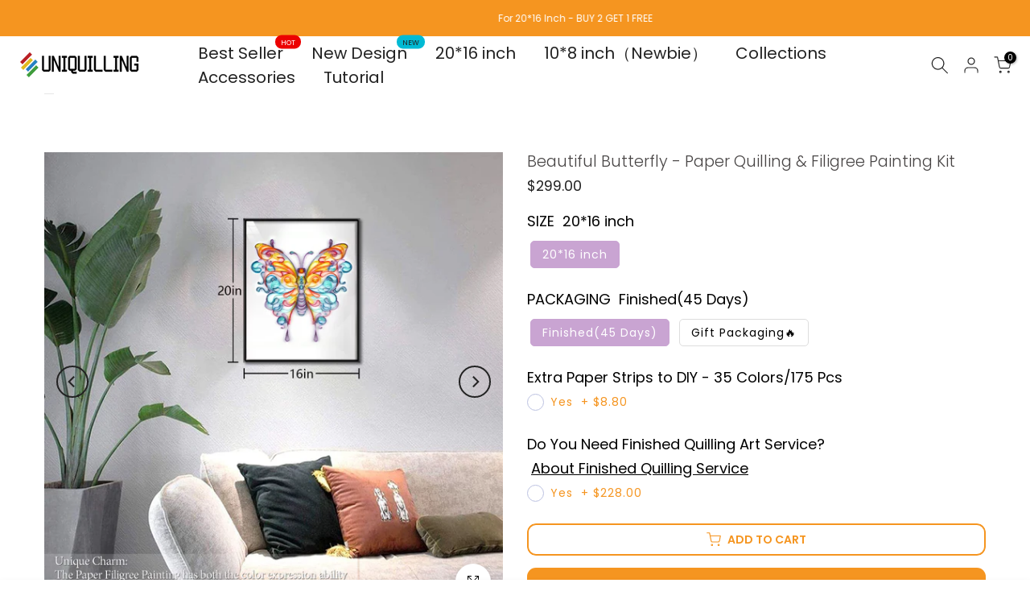

--- FILE ---
content_type: text/html; charset=utf-8
request_url: https://uniquilling.com/fr/products/paper-quilling-kits-beautiful-butterfly
body_size: 64262
content:
<!doctype html><html class="t4sp-theme t4s-wrapper__full_width rtl_false swatch_color_style_2 pr_border_style_1 pr_img_effect_1 enable_eff_img1_true badge_shape_1 css_for_wis_app_true shadow_round_img_false t4s-header__inline is-remove-unavai-2 t4_compare_false t4s-cart-count-0 t4s-pr-ellipsis-true
 no-js" lang="fr">
  <head>
    <meta charset="utf-8">
    <meta http-equiv="X-UA-Compatible" content="IE=edge">
    <meta name="viewport" content="width=device-width, initial-scale=1, height=device-height, minimum-scale=1.0, maximum-scale=1.0">
    <meta name="theme-color" content="#fff">
    <link rel="canonical" href="https://uniquilling.com/fr/products/paper-quilling-kits-beautiful-butterfly">
    <link rel="preconnect" href="https://cdn.shopify.com" crossorigin><link rel="shortcut icon" type="image/png" href="//uniquilling.com/cdn/shop/files/UNIQUILLING_LOGO_1_1.png?v=1686661546&width=32"><title>Paper Quilling &amp; Filigree Painting Kits - Beautiful Butterfly &ndash; Uniquilling</title>
    <meta name="description" content="Discover the art of paper quilling with the Uniquilling Beautiful Butterfly Kit. Perfect for all skill levels, this kit includes everything for creating stunning paper filigree designs. Start your creative journey today!"><meta name="keywords" content="Beautiful Butterfly - Paper Quilling &amp; Filigree Painting Kit, Uniquilling, uniquilling.com"/><meta name="author" content="Uniquilling">

<meta property="og:site_name" content="Uniquilling">
<meta property="og:url" content="https://uniquilling.com/fr/products/paper-quilling-kits-beautiful-butterfly">
<meta property="og:title" content="Paper Quilling &amp; Filigree Painting Kits - Beautiful Butterfly">
<meta property="og:type" content="product">
<meta property="og:description" content="Discover the art of paper quilling with the Uniquilling Beautiful Butterfly Kit. Perfect for all skill levels, this kit includes everything for creating stunning paper filigree designs. Start your creative journey today!"><meta property="og:image" content="http://uniquilling.com/cdn/shop/files/BeautifulButterfly.jpg?v=1705463243">
  <meta property="og:image:secure_url" content="https://uniquilling.com/cdn/shop/files/BeautifulButterfly.jpg?v=1705463243">
  <meta property="og:image:width" content="1600">
  <meta property="og:image:height" content="1600"><meta property="og:price:amount" content="299.00">
  <meta property="og:price:currency" content="USD"><meta name="twitter:card" content="summary_large_image">
<meta name="twitter:title" content="Paper Quilling &amp; Filigree Painting Kits - Beautiful Butterfly">
<meta name="twitter:description" content="Discover the art of paper quilling with the Uniquilling Beautiful Butterfly Kit. Perfect for all skill levels, this kit includes everything for creating stunning paper filigree designs. Start your creative journey today!"><script src="//uniquilling.com/cdn/shop/t/43/assets/lazysizes.min.js?v=66591451174533881441729046893" async="async"></script>
    <script src="//uniquilling.com/cdn/shop/t/43/assets/global.min.js?v=178957925072260983071729046893" defer="defer"></script>
    <script>window.performance && window.performance.mark && window.performance.mark('shopify.content_for_header.start');</script><meta id="shopify-digital-wallet" name="shopify-digital-wallet" content="/8832253988/digital_wallets/dialog">
<meta name="shopify-checkout-api-token" content="31c01823335959870c70ff25d8b906d4">
<meta id="in-context-paypal-metadata" data-shop-id="8832253988" data-venmo-supported="false" data-environment="production" data-locale="fr_FR" data-paypal-v4="true" data-currency="USD">
<link rel="alternate" hreflang="x-default" href="https://uniquilling.com/products/paper-quilling-kits-beautiful-butterfly">
<link rel="alternate" hreflang="en" href="https://uniquilling.com/products/paper-quilling-kits-beautiful-butterfly">
<link rel="alternate" hreflang="fr" href="https://uniquilling.com/fr/products/paper-quilling-kits-beautiful-butterfly">
<link rel="alternate" hreflang="de" href="https://uniquilling.com/de/products/paper-quilling-kits-beautiful-butterfly">
<link rel="alternate" hreflang="es" href="https://uniquilling.com/es/products/paper-quilling-kits-beautiful-butterfly">
<link rel="alternate" hreflang="en-AU" href="https://uniquilling.com/en-au/products/paper-quilling-kits-beautiful-butterfly">
<link rel="alternate" hreflang="en-CA" href="https://uniquilling.com/en-ca/products/paper-quilling-kits-beautiful-butterfly">
<link rel="alternate" hreflang="fr-CA" href="https://uniquilling.com/fr-ca/products/paper-quilling-kits-beautiful-butterfly">
<link rel="alternate" hreflang="de-CA" href="https://uniquilling.com/de-ca/products/paper-quilling-kits-beautiful-butterfly">
<link rel="alternate" hreflang="es-CA" href="https://uniquilling.com/es-ca/products/paper-quilling-kits-beautiful-butterfly">
<link rel="alternate" hreflang="en-NZ" href="https://uniquilling.com/en-nz/products/paper-quilling-kits-beautiful-butterfly">
<link rel="alternate" hreflang="en-GB" href="https://uniquilling.com/en-gb/products/paper-quilling-kits-beautiful-butterfly">
<link rel="alternate" hreflang="en-DE" href="https://uniquilling.com/en-de/products/paper-quilling-kits-beautiful-butterfly">
<link rel="alternate" hreflang="fr-DE" href="https://uniquilling.com/fr-de/products/paper-quilling-kits-beautiful-butterfly">
<link rel="alternate" hreflang="de-DE" href="https://uniquilling.com/de-de/products/paper-quilling-kits-beautiful-butterfly">
<link rel="alternate" hreflang="es-DE" href="https://uniquilling.com/es-de/products/paper-quilling-kits-beautiful-butterfly">
<link rel="alternate" hreflang="en-FR" href="https://uniquilling.com/en-fr/products/paper-quilling-kits-beautiful-butterfly">
<link rel="alternate" type="application/json+oembed" href="https://uniquilling.com/fr/products/paper-quilling-kits-beautiful-butterfly.oembed">
<script async="async" src="/checkouts/internal/preloads.js?locale=fr-US"></script>
<script id="shopify-features" type="application/json">{"accessToken":"31c01823335959870c70ff25d8b906d4","betas":["rich-media-storefront-analytics"],"domain":"uniquilling.com","predictiveSearch":true,"shopId":8832253988,"locale":"fr"}</script>
<script>var Shopify = Shopify || {};
Shopify.shop = "cromay-jewellery.myshopify.com";
Shopify.locale = "fr";
Shopify.currency = {"active":"USD","rate":"1.0"};
Shopify.country = "US";
Shopify.theme = {"name":"test","id":172431835449,"schema_name":"Kalles","schema_version":"4.1.2","theme_store_id":null,"role":"main"};
Shopify.theme.handle = "null";
Shopify.theme.style = {"id":null,"handle":null};
Shopify.cdnHost = "uniquilling.com/cdn";
Shopify.routes = Shopify.routes || {};
Shopify.routes.root = "/fr/";</script>
<script type="module">!function(o){(o.Shopify=o.Shopify||{}).modules=!0}(window);</script>
<script>!function(o){function n(){var o=[];function n(){o.push(Array.prototype.slice.apply(arguments))}return n.q=o,n}var t=o.Shopify=o.Shopify||{};t.loadFeatures=n(),t.autoloadFeatures=n()}(window);</script>
<script id="shop-js-analytics" type="application/json">{"pageType":"product"}</script>
<script defer="defer" async type="module" src="//uniquilling.com/cdn/shopifycloud/shop-js/modules/v2/client.init-shop-cart-sync_Lpn8ZOi5.fr.esm.js"></script>
<script defer="defer" async type="module" src="//uniquilling.com/cdn/shopifycloud/shop-js/modules/v2/chunk.common_X4Hu3kma.esm.js"></script>
<script defer="defer" async type="module" src="//uniquilling.com/cdn/shopifycloud/shop-js/modules/v2/chunk.modal_BV0V5IrV.esm.js"></script>
<script type="module">
  await import("//uniquilling.com/cdn/shopifycloud/shop-js/modules/v2/client.init-shop-cart-sync_Lpn8ZOi5.fr.esm.js");
await import("//uniquilling.com/cdn/shopifycloud/shop-js/modules/v2/chunk.common_X4Hu3kma.esm.js");
await import("//uniquilling.com/cdn/shopifycloud/shop-js/modules/v2/chunk.modal_BV0V5IrV.esm.js");

  window.Shopify.SignInWithShop?.initShopCartSync?.({"fedCMEnabled":true,"windoidEnabled":true});

</script>
<script>(function() {
  var isLoaded = false;
  function asyncLoad() {
    if (isLoaded) return;
    isLoaded = true;
    var urls = ["https:\/\/loox.io\/widget\/N1bKO6ph0_\/loox.1651825533573.js?shop=cromay-jewellery.myshopify.com","https:\/\/shipping-bar.conversionbear.com\/script?app=shipping_bar\u0026shop=cromay-jewellery.myshopify.com","https:\/\/dkov91l6wait7.cloudfront.net\/almighty.js?shop=cromay-jewellery.myshopify.com"];
    for (var i = 0; i < urls.length; i++) {
      var s = document.createElement('script');
      s.type = 'text/javascript';
      s.async = true;
      s.src = urls[i];
      var x = document.getElementsByTagName('script')[0];
      x.parentNode.insertBefore(s, x);
    }
  };
  if(window.attachEvent) {
    window.attachEvent('onload', asyncLoad);
  } else {
    window.addEventListener('load', asyncLoad, false);
  }
})();</script>
<script id="__st">var __st={"a":8832253988,"offset":28800,"reqid":"6c5f877e-14a9-4000-b15b-efb26db62c89-1769910942","pageurl":"uniquilling.com\/fr\/products\/paper-quilling-kits-beautiful-butterfly","u":"9e9ed16e8657","p":"product","rtyp":"product","rid":6669907263524};</script>
<script>window.ShopifyPaypalV4VisibilityTracking = true;</script>
<script id="captcha-bootstrap">!function(){'use strict';const t='contact',e='account',n='new_comment',o=[[t,t],['blogs',n],['comments',n],[t,'customer']],c=[[e,'customer_login'],[e,'guest_login'],[e,'recover_customer_password'],[e,'create_customer']],r=t=>t.map((([t,e])=>`form[action*='/${t}']:not([data-nocaptcha='true']) input[name='form_type'][value='${e}']`)).join(','),a=t=>()=>t?[...document.querySelectorAll(t)].map((t=>t.form)):[];function s(){const t=[...o],e=r(t);return a(e)}const i='password',u='form_key',d=['recaptcha-v3-token','g-recaptcha-response','h-captcha-response',i],f=()=>{try{return window.sessionStorage}catch{return}},m='__shopify_v',_=t=>t.elements[u];function p(t,e,n=!1){try{const o=window.sessionStorage,c=JSON.parse(o.getItem(e)),{data:r}=function(t){const{data:e,action:n}=t;return t[m]||n?{data:e,action:n}:{data:t,action:n}}(c);for(const[e,n]of Object.entries(r))t.elements[e]&&(t.elements[e].value=n);n&&o.removeItem(e)}catch(o){console.error('form repopulation failed',{error:o})}}const l='form_type',E='cptcha';function T(t){t.dataset[E]=!0}const w=window,h=w.document,L='Shopify',v='ce_forms',y='captcha';let A=!1;((t,e)=>{const n=(g='f06e6c50-85a8-45c8-87d0-21a2b65856fe',I='https://cdn.shopify.com/shopifycloud/storefront-forms-hcaptcha/ce_storefront_forms_captcha_hcaptcha.v1.5.2.iife.js',D={infoText:'Protégé par hCaptcha',privacyText:'Confidentialité',termsText:'Conditions'},(t,e,n)=>{const o=w[L][v],c=o.bindForm;if(c)return c(t,g,e,D).then(n);var r;o.q.push([[t,g,e,D],n]),r=I,A||(h.body.append(Object.assign(h.createElement('script'),{id:'captcha-provider',async:!0,src:r})),A=!0)});var g,I,D;w[L]=w[L]||{},w[L][v]=w[L][v]||{},w[L][v].q=[],w[L][y]=w[L][y]||{},w[L][y].protect=function(t,e){n(t,void 0,e),T(t)},Object.freeze(w[L][y]),function(t,e,n,w,h,L){const[v,y,A,g]=function(t,e,n){const i=e?o:[],u=t?c:[],d=[...i,...u],f=r(d),m=r(i),_=r(d.filter((([t,e])=>n.includes(e))));return[a(f),a(m),a(_),s()]}(w,h,L),I=t=>{const e=t.target;return e instanceof HTMLFormElement?e:e&&e.form},D=t=>v().includes(t);t.addEventListener('submit',(t=>{const e=I(t);if(!e)return;const n=D(e)&&!e.dataset.hcaptchaBound&&!e.dataset.recaptchaBound,o=_(e),c=g().includes(e)&&(!o||!o.value);(n||c)&&t.preventDefault(),c&&!n&&(function(t){try{if(!f())return;!function(t){const e=f();if(!e)return;const n=_(t);if(!n)return;const o=n.value;o&&e.removeItem(o)}(t);const e=Array.from(Array(32),(()=>Math.random().toString(36)[2])).join('');!function(t,e){_(t)||t.append(Object.assign(document.createElement('input'),{type:'hidden',name:u})),t.elements[u].value=e}(t,e),function(t,e){const n=f();if(!n)return;const o=[...t.querySelectorAll(`input[type='${i}']`)].map((({name:t})=>t)),c=[...d,...o],r={};for(const[a,s]of new FormData(t).entries())c.includes(a)||(r[a]=s);n.setItem(e,JSON.stringify({[m]:1,action:t.action,data:r}))}(t,e)}catch(e){console.error('failed to persist form',e)}}(e),e.submit())}));const S=(t,e)=>{t&&!t.dataset[E]&&(n(t,e.some((e=>e===t))),T(t))};for(const o of['focusin','change'])t.addEventListener(o,(t=>{const e=I(t);D(e)&&S(e,y())}));const B=e.get('form_key'),M=e.get(l),P=B&&M;t.addEventListener('DOMContentLoaded',(()=>{const t=y();if(P)for(const e of t)e.elements[l].value===M&&p(e,B);[...new Set([...A(),...v().filter((t=>'true'===t.dataset.shopifyCaptcha))])].forEach((e=>S(e,t)))}))}(h,new URLSearchParams(w.location.search),n,t,e,['guest_login'])})(!0,!0)}();</script>
<script integrity="sha256-4kQ18oKyAcykRKYeNunJcIwy7WH5gtpwJnB7kiuLZ1E=" data-source-attribution="shopify.loadfeatures" defer="defer" src="//uniquilling.com/cdn/shopifycloud/storefront/assets/storefront/load_feature-a0a9edcb.js" crossorigin="anonymous"></script>
<script data-source-attribution="shopify.dynamic_checkout.dynamic.init">var Shopify=Shopify||{};Shopify.PaymentButton=Shopify.PaymentButton||{isStorefrontPortableWallets:!0,init:function(){window.Shopify.PaymentButton.init=function(){};var t=document.createElement("script");t.src="https://uniquilling.com/cdn/shopifycloud/portable-wallets/latest/portable-wallets.fr.js",t.type="module",document.head.appendChild(t)}};
</script>
<script data-source-attribution="shopify.dynamic_checkout.buyer_consent">
  function portableWalletsHideBuyerConsent(e){var t=document.getElementById("shopify-buyer-consent"),n=document.getElementById("shopify-subscription-policy-button");t&&n&&(t.classList.add("hidden"),t.setAttribute("aria-hidden","true"),n.removeEventListener("click",e))}function portableWalletsShowBuyerConsent(e){var t=document.getElementById("shopify-buyer-consent"),n=document.getElementById("shopify-subscription-policy-button");t&&n&&(t.classList.remove("hidden"),t.removeAttribute("aria-hidden"),n.addEventListener("click",e))}window.Shopify?.PaymentButton&&(window.Shopify.PaymentButton.hideBuyerConsent=portableWalletsHideBuyerConsent,window.Shopify.PaymentButton.showBuyerConsent=portableWalletsShowBuyerConsent);
</script>
<script>
  function portableWalletsCleanup(e){e&&e.src&&console.error("Failed to load portable wallets script "+e.src);var t=document.querySelectorAll("shopify-accelerated-checkout .shopify-payment-button__skeleton, shopify-accelerated-checkout-cart .wallet-cart-button__skeleton"),e=document.getElementById("shopify-buyer-consent");for(let e=0;e<t.length;e++)t[e].remove();e&&e.remove()}function portableWalletsNotLoadedAsModule(e){e instanceof ErrorEvent&&"string"==typeof e.message&&e.message.includes("import.meta")&&"string"==typeof e.filename&&e.filename.includes("portable-wallets")&&(window.removeEventListener("error",portableWalletsNotLoadedAsModule),window.Shopify.PaymentButton.failedToLoad=e,"loading"===document.readyState?document.addEventListener("DOMContentLoaded",window.Shopify.PaymentButton.init):window.Shopify.PaymentButton.init())}window.addEventListener("error",portableWalletsNotLoadedAsModule);
</script>

<script type="module" src="https://uniquilling.com/cdn/shopifycloud/portable-wallets/latest/portable-wallets.fr.js" onError="portableWalletsCleanup(this)" crossorigin="anonymous"></script>
<script nomodule>
  document.addEventListener("DOMContentLoaded", portableWalletsCleanup);
</script>

<link id="shopify-accelerated-checkout-styles" rel="stylesheet" media="screen" href="https://uniquilling.com/cdn/shopifycloud/portable-wallets/latest/accelerated-checkout-backwards-compat.css" crossorigin="anonymous">
<style id="shopify-accelerated-checkout-cart">
        #shopify-buyer-consent {
  margin-top: 1em;
  display: inline-block;
  width: 100%;
}

#shopify-buyer-consent.hidden {
  display: none;
}

#shopify-subscription-policy-button {
  background: none;
  border: none;
  padding: 0;
  text-decoration: underline;
  font-size: inherit;
  cursor: pointer;
}

#shopify-subscription-policy-button::before {
  box-shadow: none;
}

      </style>

<script>window.performance && window.performance.mark && window.performance.mark('shopify.content_for_header.end');</script>
<link rel="preconnect" href="https://fonts.googleapis.com">
    <link rel="preconnect" href="https://fonts.gstatic.com" crossorigin><link rel="stylesheet" href="https://fonts.googleapis.com/css?family=Poppins:300,300i,400,400i,500,500i,600,600i,700,700i,800,800i|Mono:300,300i,400,400i,500,500i,600,600i,700,700i,800,800i&display=swap" media="print" onload="this.media='all'"><link href="//uniquilling.com/cdn/shop/t/43/assets/base.css?v=164849918422697064991729046893" rel="stylesheet" type="text/css" media="all" /><style data-shopify>:root {
        
         /* CSS Variables */
        --wrapper-mw      : 1420px;
        --font-family-1   : Poppins;
        --font-family-2   : Poppins;
        --font-family-3   : Mono;
        --font-body-family   : Poppins;
        --font-heading-family: Poppins;
       
        
        --t4s-success-color       : #428445;
        --t4s-success-color-rgb   : 66, 132, 69;
        --t4s-warning-color       : #e0b252;
        --t4s-warning-color-rgb   : 224, 178, 82;
        --t4s-error-color         : #EB001B;
        --t4s-error-color-rgb     : 235, 0, 27;
        --t4s-light-color         : #ffffff;
        --t4s-dark-color          : #222222;
        --t4s-highlight-color     : #ec0101;
        --t4s-tooltip-background  : #222222;
        --t4s-tooltip-color       : #fff;
        --primary-sw-color        : #56cfe1;
        --primary-sw-color-rgb    : 86, 207, 225;
        --border-sw-color         : #dddddd;
        --secondary-sw-color      : #222222;
        --primary-price-color     : #ec0101;
        --secondary-price-color   : #878787;
        
        --t4s-body-background     : #fff;
        --text-color              : #f59520;
        --text-color-rgb          : 245, 149, 32;
        --heading-color           : #222222;
        --accent-color            : #f59520;
        --accent-color-rgb        : 245, 149, 32;
        --accent-color-darken     : #c06d09;
        --accent-color-hover      : var(--accent-color-darken);
        --secondary-color         : #222222;
        --secondary-color-rgb     : 34, 34, 34;
        --link-color              : #878787;
        --link-color-hover        : #56cfe1;
        --border-color            : #dddddd;
        --border-color-rgb        : 221, 221, 221;
        --border-primary-color    : #222222;
        --button-background       : #222222;
        --button-color            : #fff;
        --button-background-hover : #f59520;
        --button-color-hover      : #fff;

        --sale-badge-background    : #f59520;
        --sale-badge-color         : #fff;
        --new-badge-background     : #109533;
        --new-badge-color          : #fff;
        --preorder-badge-background: #0774d7;
        --preorder-badge-color     : #fff;
        --soldout-badge-background : #999999;
        --soldout-badge-color      : #fff;
        --custom-badge-background  : #00A500;
        --custom-badge-color       : #fff;/* Shopify related variables */
        --payment-terms-background-color: ;
        
        --lz-background: #f5f5f5;
        --lz-img: url("//uniquilling.com/cdn/shop/t/43/assets/t4s_loader.svg?v=21452843680654493511729046893");}

    html {
      font-size: 62.5%;
      height: 100%;
    }

    body {
      margin: 0;
      overflow-x: hidden;
      font-size:14px;
      letter-spacing: 0px;
      color: var(--text-color);
      font-family: var(--font-body-family);
      line-height: 1.7;
      font-weight: 400;
      -webkit-font-smoothing: auto;
      -moz-osx-font-smoothing: auto;
    }
    /*
    @media screen and (min-width: 750px) {
      body {
        font-size: 1.6rem;
      }
    }
    */

    h1, h2, h3, h4, h5, h6, .t4s_as_title {
      color: var(--heading-color);
      font-family: var(--font-heading-family);
      line-height: 1.4;
      font-weight: 600;
      letter-spacing: 0px;
    }
    h1 { font-size: 37px }
    h2 { font-size: 29px }
    h3 { font-size: 23px }
    h4 { font-size: 18px }
    h5 { font-size: 17px }
    h6 { font-size: 15.5px }
    a,.t4s_as_link {
      /* font-family: var(--font-link-family); */
      color: var(--link-color);
    }
    a:hover,.t4s_as_link:hover {
      color: var(--link-color-hover);
    }
    button,
    input,
    optgroup,
    select,
    textarea {
      border-color: var(--border-color);
    }
    .t4s_as_button,
    button,
    input[type="button"]:not(.t4s-btn),
    input[type="reset"],
    input[type="submit"]:not(.t4s-btn) {
      font-family: var(--font-button-family);
      color: var(--button-color);
      background-color: var(--button-background);
      border-color: var(--button-background);
    }
    .t4s_as_button:hover,
    button:hover,
    input[type="button"]:not(.t4s-btn):hover, 
    input[type="reset"]:hover,
    input[type="submit"]:not(.t4s-btn):hover  {
      color: var(--button-color-hover);
      background-color: var(--button-background-hover);
      border-color: var(--button-background-hover);
    }
    
    .t4s-cp,.t4s-color-accent { color : var(--accent-color) }.t4s-ct,.t4s-color-text { color : var(--text-color) }.t4s-ch,.t4ss-color-heading { color : var(--heading-color) }.t4s-csecondary { color : var(--secondary-color) }
    
    .t4s-fnt-fm-1 {
      font-family: var(--font-family-1) !important;
    }
    .t4s-fnt-fm-2 {
      font-family: var(--font-family-2) !important;
    }
    .t4s-fnt-fm-3 {
      font-family: var(--font-family-3) !important;
    }
    .t4s-cr {
        color: var(--t4s-highlight-color);
    }
    .t4s-price__sale { color: var(--primary-price-color); }.t4s-fix-overflow.t4s-row { max-width: 100vw;margin-left: auto;margin-right: auto;}.lazyloadt4s-opt {opacity: 1 !important;transition: opacity 0s, transform 1s !important;}.t4s-d-block {display: block;}.t4s-d-none {display: none;}@media (min-width: 768px) {.t4s-d-md-block {display: block;}.t4s-d-md-none {display: none;}}@media (min-width: 1025px) {.t4s-d-lg-block {display: block;}.t4s-d-lg-none {display: none;}}</style><script>
  const documentElementT4s = document.documentElement; documentElementT4s.className = documentElementT4s.className.replace('no-js', 'js');function loadImageT4s(_this) { _this.classList.add('lazyloadt4sed')};(function() { const matchMediaHoverT4s = (window.matchMedia('(-moz-touch-enabled: 1), (hover: none)')).matches; documentElementT4s.className += ((window.CSS && window.CSS.supports('(position: sticky) or (position: -webkit-sticky)')) ? ' t4sp-sticky' : ' t4sp-no-sticky'); documentElementT4s.className += matchMediaHoverT4s ? ' t4sp-no-hover' : ' t4sp-hover'; window.onpageshow = function() { if (performance.navigation.type === 2) {document.dispatchEvent(new CustomEvent('cart:refresh'))} }; if (!matchMediaHoverT4s && window.width > 1024) { document.addEventListener('mousemove', function(evt) { documentElementT4s.classList.replace('t4sp-no-hover','t4sp-hover'); document.dispatchEvent(new CustomEvent('theme:hover')); }, {once : true} ); } }());</script><script>var loox_global_hash = '1749028968193';</script><script>var visitor_level_referral = {"active":true,"rtl":false,"position":"right","button_text":"Get $5","button_bg_color":"ff5e00","button_text_color":"FFFFFF","display_on_home_page":false,"display_on_product_page":true,"display_on_cart_page":false,"display_on_other_pages":false,"hide_on_mobile":false,"sidebar_visible":false,"orientation":"default"};
</script><style>.loox-reviews-default { max-width: 1200px; margin: 0 auto; }.loox-rating .loox-icon { color:#C9A4D2; }
:root { --lxs-rating-icon-color: #C9A4D2; }</style>

<script>
    
    
    
    
    var gsf_conversion_data = {page_type : 'product', event : 'view_item', data : {product_data : [{variant_id : 45285933121849, product_id : 6669907263524, name : "Beautiful Butterfly - Paper Quilling &amp; Filigree Painting Kit", price : "299.00", currency : "USD", sku : "", brand : "Uniquilling", variant : "20*16 inch / Finished(45 Days)", category : "Painting Kits", quantity : "-16" }], total_price : "299.00", shop_currency : "USD"}};
    
</script>
<!-- BEGIN app block: shopify://apps/ymq-product-options-variants/blocks/app-embed/86b91121-1f62-4e27-9812-b70a823eb918 -->
    <!-- BEGIN app snippet: option.v1 --><script>
    function before_page_load_function(e,t=!1){var o=[],n=!1;if(e.items.forEach((e=>{e.properties&&(e.properties.hasOwnProperty("_YmqOptionVariant")||e.properties.hasOwnProperty("_YmqItemHide"))?(n=!0,o.push(0)):o.push(e.quantity)})),n){if(t)(t=document.createElement("style")).id="before-page-load-dom",t.type="text/css",t.innerHTML="html::before{content: ' ';width: 100%;height: 100%;background-color: #fff;position: fixed;top: 0;left: 0;z-index: 999999;display:block !important;}",document.getElementsByTagName("html").item(0).appendChild(t);fetch(`/cart/update.js?timestamp=${Date.now()}`,{method:"POST",headers:{"Content-Type":"application/json"},body:JSON.stringify({updates:o})}).then((e=>e.json())).then((e=>{location.reload()})).catch((e=>{t&&document.getElementById("before-page-load-dom").remove()}))}}before_page_load_function({"note":null,"attributes":{},"original_total_price":0,"total_price":0,"total_discount":0,"total_weight":0.0,"item_count":0,"items":[],"requires_shipping":false,"currency":"USD","items_subtotal_price":0,"cart_level_discount_applications":[],"checkout_charge_amount":0},!0),fetch(`/cart.js?timestamp=${Date.now()}`,{method:"GET"}).then((e=>e.json())).then((e=>{before_page_load_function(e)}));
</script>


	<style id="ymq-checkout-button-protect">
		[name="checkout"],[name="chekout"], a[href^="/checkout"], a[href="/account/login"].cart__submit, button[type="submit"].btn-order, a.btn.cart__checkout, a.cart__submit, .wc-proceed-to-checkout button, #cart_form .buttons .btn-primary, .ymq-checkout-button{
        	pointer-events: none;
        }
	</style>
	<script>
		function ymq_ready(fn){
			if(document.addEventListener){
				document.addEventListener('DOMContentLoaded',function(){
					document.removeEventListener('DOMContentLoaded',arguments.callee,false);
					fn();
				},false);
			}else if(document.attachEvent){
				document.attachEvent('onreadystatechange',function(){
					if(document.readyState=='complete'){
						document.detachEvent('onreadystatechange',arguments.callee);
						fn();
					}
				});
			}
		}
		ymq_ready(() => {
			setTimeout(function() {
				var ymq_checkout_button_protect = document.getElementById("ymq-checkout-button-protect");
				ymq_checkout_button_protect.remove();
			}, 100);
		})
    </script> 


 

 

 

 










<link href='https://cdn.shopify.com/s/files/1/0411/8639/4277/t/11/assets/ymq-option.css?v=1.1' rel='stylesheet' type="text/css" media="all"> 

<link href='https://option.ymq.cool/option/bottom.css' rel='stylesheet' type="text/css" media="all"> 


<style id="ymq-jsstyle"></style> 

<style id="bndlr-loaded"></style>

<script data-asyncLoad="asyncLoad" data-mw4M5Ya3iFNARE4t="mw4M5Ya3iFNARE4t"> 

    window.bundlerLoaded = true;

	window.ymq_option = window.ymq_option || {}; 

	ymq_option.shop = `cromay-jewellery.myshopify.com`;
    
    ymq_option.version = 1; 

	ymq_option.token = `13d9d409cf480ea42e0d5d296c9a4eea11b81023856837c38df90368ac4cfb94`; 

	ymq_option.timestamp = `1769910943`; 

	ymq_option.customer_id = ``; 

	ymq_option.page = `product`; 
    
    ymq_option.cart = {"note":null,"attributes":{},"original_total_price":0,"total_price":0,"total_discount":0,"total_weight":0.0,"item_count":0,"items":[],"requires_shipping":false,"currency":"USD","items_subtotal_price":0,"cart_level_discount_applications":[],"checkout_charge_amount":0};

    ymq_option.country = {
        iso_code: `US`,
        currency: `USD`,
        name: `États-Unis`
    };
    

	ymq_option.ymq_option_branding = {}; 
	  
		ymq_option.ymq_option_branding = {"button":{"--button-border-color":"#DDDDDD","--button-border-checked-color":"#C9A4D2","--button-border-disabled-color":"#DDDDDD","--button-background-color":"#FFFFFF","--button-background-checked-color":"#C9A4D2","--button-background-disabled-color":"#FFFFFF","--button-font-color":"#000000","--button-font-checked-color":"#FFFFFF","--button-font-disabled-color":"#CCCCCC","--button-margin-u-d":"4","--button-margin-l-r":"4","--button-padding-u-d":"6","--button-padding-l-r":"14","--button-font-size":"14","--button-line-height":"20","--button-border-radius":"5"},"radio":{"--radio-border-color":"#BBC1E1","--radio-border-checked-color":"#BBC1E1","--radio-border-disabled-color":"#BBC1E1","--radio-border-hover-color":"#BBC1E1","--radio-background-color":"#FFFFFF","--radio-background-checked-color":"#275EFE","--radio-background-disabled-color":"#E1E6F9","--radio-background-hover-color":"#FFFFFF","--radio-inner-color":"#E1E6F9","--radio-inner-checked-color":"#FFFFFF","--radio-inner-disabled-color":"#FFFFFF"},"input":{"--input-background-checked-color":"#FFFFFF","--input-background-color":"#FFFFFF","--input-border-checked-color":"#000000","--input-border-color":"#000000","--input-font-checked-color":"#000000","--input-font-color":"#000000","--input-border-radius":"0","--input-font-size":"14","--input-padding-l-r":"16","--input-padding-u-d":"9","--input-width":"100","--input-max-width":"400"},"select":{"--select-border-color":"#000000","--select-border-checked-color":"#000000","--select-background-color":"#FFFFFF","--select-background-checked-color":"#FFFFFF","--select-font-color":"#000000","--select-font-checked-color":"#000000","--select-option-background-color":"#FFFFFF","--select-option-background-checked-color":"#F5F9FF","--select-option-background-disabled-color":"#FFFFFF","--select-option-font-color":"#000000","--select-option-font-checked-color":"#000000","--select-option-font-disabled-color":"#CCCCCC","--select-padding-u-d":"9","--select-padding-l-r":"16","--select-option-padding-u-d":"9","--select-option-padding-l-r":"16","--select-width":"100","--select-max-width":"400","--select-font-size":"14","--select-border-radius":"0"},"multiple":{"--multiple-background-color":"#F5F9FF","--multiple-font-color":"#000000","--multiple-padding-u-d":"2","--multiple-padding-l-r":"8","--multiple-font-size":"12","--multiple-border-radius":"0"},"img":{"--img-border-color":"#E1E1E1","--img-border-checked-color":"#000000","--img-border-disabled-color":"#000000","--img-width":"50","--img-height":"50","--img-margin-u-d":"2","--img-margin-l-r":"2","--img-border-radius":"4"},"upload":{"--upload-background-color":"#409EFF","--upload-font-color":"#FFFFFF","--upload-border-color":"#409EFF","--upload-padding-u-d":"12","--upload-padding-l-r":"20","--upload-font-size":"12","--upload-border-radius":"4"},"cart":{"--cart-border-color":"#000000","--buy-border-color":"#000000","--cart-border-hover-color":"#000000","--buy-border-hover-color":"#000000","--cart-background-color":"#000000","--buy-background-color":"#000000","--cart-background-hover-color":"#000000","--buy-background-hover-color":"#000000","--cart-font-color":"#FFFFFF","--buy-font-color":"#FFFFFF","--cart-font-hover-color":"#FFFFFF","--buy-font-hover-color":"#FFFFFF","--cart-padding-u-d":"12","--cart-padding-l-r":"16","--buy-padding-u-d":"12","--buy-padding-l-r":"16","--cart-margin-u-d":"4","--cart-margin-l-r":"0","--buy-margin-u-d":"4","--buy-margin-l-r":"0","--cart-width":"100","--cart-max-width":"800","--buy-width":"100","--buy-max-width":"800","--cart-font-size":"14","--cart-border-radius":"0","--buy-font-size":"14","--buy-border-radius":"0"},"quantity":{"--quantity-border-color":"#A6A3A3","--quantity-font-color":"#000000","--quantity-background-color":"#FFFFFF","--quantity-width":"150","--quantity-height":"40","--quantity-font-size":"14","--quantity-border-radius":"0"},"global":{"--global-title-color":"#000000","--global-help-color":"#000000","--global-error-color":"#DC3545","--global-title-font-size":"18","--global-help-font-size":"12","--global-error-font-size":"12","--global-title-margin-top":"0","--global-title-margin-bottom":"5","--global-title-margin-left":"0","--global-title-margin-right":"0","--global-help-margin-top":"5","--global-help-margin-bottom":"0","--global-help-margin-left":"0","--global-help-margin-right":"0","--global-error-margin-top":"5","--global-error-margin-bottom":"0","--global-error-margin-left":"0","--global-error-margin-right":"0","--global-margin-top":"0","--global-margin-bottom":"20","--global-margin-left":"0","--global-margin-right":"0"},"discount":{"--new-discount-normal-color":"#F59520","--new-discount-error-color":"#E22120","--new-discount-layout":"flex-end"},"lan":{"require":"This is a required field.","email":"Please enter a valid email address.","phone":"Please enter the correct phone.","number":"Please enter an number.","integer":"Please enter an integer.","min_char":"Please enter no less than %s characters.","max_char":"Please enter no more than %s characters.","max_s":"Please choose less than %s options.","min_s":"Please choose more than %s options.","total_s":"Please choose %s options.","min":"Please enter no less than %s.","max":"Please enter no more than %s.","currency":"USD","sold_out":"sold out","please_choose":"Please choose","add_to_cart":"ADD TO CART","buy_it_now":"BUY IT NOW","add_price_text":"Selection will add %s to the price","discount_code":"Discount code","application":"Apply","discount_error1":"Enter a valid discount code","discount_error2":"discount code isn't valid for the items in your cart"},"price":{"--price-border-color":"#000000","--price-background-color":"#FFFFFF","--price-font-color":"#000000","--price-price-font-color":"#F59520","--price-padding-u-d":"9","--price-padding-l-r":"16","--price-width":"100","--price-max-width":"500","--price-font-size":"14","--price-border-radius":"0"},"extra":{"is_show":"0","plan":2,"quantity-box":"0","price-value":"3,7,4,6,15,16","variant-original-margin-bottom":"15","strong-dorp-down":0,"radio-unchecked":1,"close-cart-rate":"1","automic-swatch-ajax":"1","img-option-bigger":0,"add-button-reload":"1","version":200,"img_cdn":"1","option_value_split":", ","make-sku":"1","virtual-tax":"0","variant-original":"0","customecss":".ymq-checkbox-radio[type=checkbox]+label, .ymq-checkbox-radio[type=radio]+label {\n        text-transform: none;\n        letter-spacing: 1px;\n    }\n.ymq-option-title .ymq_option_price_span{display:none;}\n.ymq-option-title {\n    font-family: var(--typeHeaderPrimary),var(--typeHeaderFallback);\n    font-weight: var(--typeHeaderWeight);\n    letter-spacing: var(--typeHeaderSpacing);\n    line-height: var(--typeHeaderLineHeight);\n}","title-value":"1,2,4,9,10","id":"8832253988","min-max":"0","price-time":"0","main-product-with-properties":"0","child-item-action":"","is_small":"1","exclude-free-products":"0","options_list_show":"0","penny-variant":"","extra-charge":"","ajaxcart-product-type":"0","ajaxcart-modal":"0","trigger-ajaxcart-modal-show":"","add-cart-timeout":"50","qty-input-trigger":"0","variant-not-disabled":"0","variant-id-dom":"","add-cart-form-number":".product-single__meta","product-price-in-product-page":".product-block--price .product__price","product-compare-at-price-in-product-page":".product-block--price .product__price--compare","product-price-in-product-page-qty":"","product-compare-at-price-in-product-page-qty":"","hide-shopify-option":"","show-quantity":"","quantity-change":"","product-hide":"","product-show":"","product-add-to-cart":"","payment-button-hide":"","discount-before":"","cart-quantity-click-change":"","cart-quantity-change":"","check-out-button":"","variant-condition-label-class":".variant-wrapper .variant__label","variant-condition-value-parent-class":".variant-wrapper","variant-condition-value-class":"","variant-condition-click-class":"","trigger-select":"","trigger-select-join":"","locale":"0","other-form-data":"0","bunow":"0","cart-ajax":"0","add-cart-url":"","theme-variant-class":".variant-wrapper,.t4s-swatch","theme-variant-class-no":"[value=\"product\"]","add-cart-carry-currency":"1","extra-style-code":"","variant-id-from":"0","trigger-option-dom":".variant-wrapper:eq(ymq1) input:eq(ymq2),.t4s-swatch__option:eq(ymq1) .t4s-swatch__item:eq(ymq2)","qty-dis-qty":"0","build_buy_now":"","currency-install":"true","currency-load":"","currency-do":"true","currency-beforedo":"","currency-status":"true","currency-format":"","currency-init":"","before_init_product":"","before_init_cart":"","buildYmqDom_b":"","buildYmqDom_a":"","replaceDomPrice_b":"","replaceDomPrice_a":"","buildFormData_b":"","buildFormData_a":"","ymqDiscountClick_b":"","ymqDiscountClick_a":"","doAddCart_before_validate":"","doAddCart_after_validate":"","doAddCart_before_getAjaxData":"","doAddCart_after_getAjaxData":"","doAddCart_success":"","doAddCart_error":"","doCheckout_before_checkoutqty":"","doCheckout_after_checkoutqty":"","doCheckout_before_getAjaxData":"","doCheckout_after_getAjaxData":"","doCheckout_success":"","doCheckout_error":"","sku-with-variant-sku":"0","splicer":"-","discount":"1","sku-model":"0","with-main-sku":"0","source_name":"","simple_condition":"0","fbq-event":"1","wholesale-is-variant":"0","one-time-qty-1":"0","cart-qty-update":"0","min-max-new":"0","real-time-upload":"0","real-time-upload-free":"0","add-to-cart-form":"","payment-button-hide-product":"","show_wholesale_pricing_fixed":"1","tooltip_type":"none","replaceDomPrice_b_all_time":"","open-theme-ajax-cart":"1","open-theme-buy-now":"1","bundle-variant-trigger-type":"2","init-variant-type":"3","bind_variant_need_checkout":"1","thum_img_zoom":"0","cart-page-show":"1","condition_disable_new":"0","min_qty_zero":"0","unbundle_variant":"1","unbundle_addcart":"1","close-dropdown":"1","lock-price":"1","shopify_discount":"1"}}; 
	 
        
    
    
    
        
        
        	ymq_option[`ymq_extra_0`] = {};
        
    
        
        
    
        
        
    
        
        
    
        
        
    
        
        
    
        
        
    
        
        
    
        
        
    
        
        
    
    

	 

		ymq_option.product = {"id":6669907263524,"title":"Beautiful Butterfly - Paper Quilling \u0026 Filigree Painting Kit","handle":"paper-quilling-kits-beautiful-butterfly","description":"\u003ch4\u003e\u003c\/h4\u003e\n\u003cblockquote\u003e\n\u003cp style=\"text-align: center;\"\u003e\u003cspan style=\"color: #000000; font-size: 1.4em;\"\u003e\u003cspan style=\"text-align: center;\"\u003e-New Ideas For Crafts\u003c\/span\u003e\u003c\/span\u003e\u003c\/p\u003e\n\u003cp style=\"text-align: left;\"\u003e \u003c\/p\u003e\n\u003cp style=\"text-align: left;\"\u003eThe magic of paper strips! This stylish one-of-a-kind Paper Filigree Painting Kit is the best decoration in your home. Show your talent, try the unique paper quilling. \u003c\/p\u003e\n\u003cp style=\"text-align: left;\"\u003e \u003c\/p\u003e\n\u003cp\u003e \u003c\/p\u003e\n\u003cp\u003e\u003cimg style=\"display: block; margin-left: auto; margin-right: auto;\" src=\"https:\/\/cdn.shopify.com\/s\/files\/1\/0088\/3225\/3988\/files\/BTFGIF.mp4_20220915_104900_1024x1024.gif?v=1663210194\" alt=\"\"\u003e\u003c\/p\u003e\n\u003cp style=\"text-align: center;\"\u003e \u003cspan style=\"text-align: center; font-size: 0.8em;\"\u003eUniquilling has revived many art styles like 18t\u003cspan style=\"color: #212b36;\"\u003eh-ce\u003c\/span\u003entury, modern, realistically and abstract. And we has an amazing creation team, all of the quilling kits were designed by them.\u003c\/span\u003e\u003c\/p\u003e\n\u003cp style=\"text-align: center;\"\u003e \u003c\/p\u003e\n\u003chr\u003e\n\u003cp style=\"text-align: center;\"\u003e \u003c\/p\u003e\n\u003cp style=\"text-align: center;\"\u003e\u003cspan style=\"color: #000000; font-size: 1.4em;\"\u003e\u003cspan style=\"text-align: center;\"\u003e-Newbie on Paper Quilling\u003c\/span\u003e\u003c\/span\u003e\u003c\/p\u003e\n\u003cblockquote\u003e\n\u003cp style=\"text-align: left;\"\u003e\u003cstrong\u003e\u003cspan style=\"color: #f59520;\"\u003e\u003cspan style=\"text-align: center; font-size: 1.1em;\"\u003eNo prior experience required\u003c\/span\u003e!\u003c\/span\u003e\u003c\/strong\u003e Skilled crafters and newbies alike will quickly discover that Paper Filigree Painting is a simple and enjoyable art form.\u003c\/p\u003e\n\u003cp\u003e \u003c\/p\u003e\n\u003c\/blockquote\u003e\n\u003cp style=\"text-align: center;\"\u003e\u003cspan style=\"color: #000000; font-size: 1.4em;\" mce-data-marked=\"1\"\u003e\u003cspan style=\"text-align: center;\" mce-data-marked=\"1\"\u003e-How Long Can I Finish It?\u003c\/span\u003e\u003c\/span\u003e\u003c\/p\u003e\n\u003cblockquote\u003e\n\u003cp\u003eDepends on your skill level, like a fresh man start with 10 Inch-Designs, most people take \u003cstrong\u003e\u003cspan style=\"color: #a26c2a;\"\u003e\u003cspan style=\"color: #f59520;\"\u003eless than a day\u003c\/span\u003e.\u003c\/span\u003e\u003c\/strong\u003e You will be able to hang this beautiful wall art inside your home to show it off to your friends and family in no time!\u003c\/p\u003e\n\u003cp\u003e \u003c\/p\u003e\n\u003c\/blockquote\u003e\n\u003cp\u003e\u003cimg alt=\"\" style=\"display: block; margin-left: auto; margin-right: auto;\" src=\"https:\/\/cdn.shopify.com\/s\/files\/1\/0088\/3225\/3988\/files\/5_480x480.gif?v=1663225324\"\u003e\u003c\/p\u003e\n\u003cp\u003e \u003c\/p\u003e\n\u003chr\u003e\n\u003cp\u003e \u003c\/p\u003e\n\u003cp style=\"text-align: center;\"\u003e\u003cspan style=\"color: #f59520;\"\u003e There is a video, may help you to understand what is paper filigree painting!👇\u003c\/span\u003e\u003c\/p\u003e\n\u003cp\u003e\u003ciframe title=\"YouTube video player\" src=\"https:\/\/www.youtube.com\/embed\/6hPmTGTqmV0\" height=\"420\" width=\"650\" allowfullscreen=\"\" allow=\"accelerometer; autoplay; clipboard-write; encrypted-media; gyroscope; picture-in-picture\" frameborder=\"0\"\u003e\u003c\/iframe\u003e\u003cbr\u003e\u003c\/p\u003e\n\u003cul\u003e\u003c\/ul\u003e\n\u003chr\u003e\n\u003cp style=\"text-align: center;\"\u003e \u003c\/p\u003e\n\u003cp style=\"text-align: center;\"\u003e\u003cspan style=\"font-size: 1.4em; color: #000000;\"\u003e\u003cspan style=\"text-align: center;\" mce-data-marked=\"1\"\u003e-\u003c\/span\u003e\u003cspan style=\"text-align: center;\" mce-data-marked=\"1\"\u003eFeatures\u003c\/span\u003e\u003c\/span\u003e\u003c\/p\u003e\n\u003cp style=\"text-align: center;\"\u003e \u003c\/p\u003e\n\u003cul\u003e\n\u003cli\u003e\n\u003cstrong\u003e\u003cspan style=\"color: #f59520;\"\u003eGain a Sense of Achievement\u003c\/span\u003e\u003c\/strong\u003e\u003cspan style=\"color: #f59520;\"\u003e\u003cspan style=\"color: #000000;\"\u003e：\u003c\/span\u003e\u003c\/span\u003eThrough our\u003cspan data-mce-fragment=\"1\"\u003e customers feedback via \u003ca title=\"Uniquilling Facebook Group\" href=\"https:\/\/www.facebook.com\/groups\/329537522162013\" target=\"_blank\"\u003efacebook-group communit\u003c\/a\u003ey. It shows most people \u003c\/span\u003e\u003cspan class=\"css-5j03av\" data-mce-fragment=\"1\"\u003egained\u003cspan data-mce-fragment=\"1\"\u003e \u003c\/span\u003e\u003c\/span\u003e\u003cspan class=\"css-1vwsgcv\" data-mce-fragment=\"1\"\u003ea sense of achievement\u003c\/span\u003e\u003cspan data-mce-fragment=\"1\"\u003e when they finished their paper filigree paintings!\u003c\/span\u003e\n\u003c\/li\u003e\n\u003c\/ul\u003e\n\u003cul\u003e\n\u003cli\u003e\n\u003cspan\u003e\u003cstrong\u003e\u003cspan style=\"color: #f59520;\"\u003eCharming Decorations\u003c\/span\u003e\u003c\/strong\u003e: \u003c\/span\u003eWhen people make this Paper Filigree Painting into a finished artwork, its unique artistic atmosphere can become your wall art and home decorations, giving your home decoration a new look.\u003c\/li\u003e\n\u003c\/ul\u003e\n\u003cul\u003e\n\u003cli\u003e\n\u003cstrong\u003e\u003cspan style=\"color: #f59520;\"\u003eDecent Gift in Any Situations\u003c\/span\u003e\u003c\/strong\u003e\u003cspan style=\"color: #000000;\"\u003e\u003cspan style=\"color: #000000;\"\u003e: \u003c\/span\u003e\u003c\/span\u003eUniquilling offers designs for all of life's special moments whether you are celebrating a Wedding, Anniversary, Graduation, Mother's Day, Congratulations, Valentine etc..\u003c\/li\u003e\n\u003c\/ul\u003e\n\u003cul\u003e\n\u003cli\u003e\n\u003cdiv class=\"avatar-wrapper can-click no-profile-name\" data-u-id=\"221590744\"\u003e\n\u003cdiv class=\"user-avatar square\"\u003e\n\u003cstrong\u003e\u003cspan style=\"color: #f59520;\"\u003eBeginner's Quilling Kit for Kids and Adults\u003c\/span\u003e\u003c\/strong\u003e: We really mean it when we say it is for beginners. Uniquilling offer perfect kit for those who want to be introduced to the world of quilling. It is for kids 8+ as well as adults.\u003cbr\u003e\n\u003c\/div\u003e\n\u003c\/div\u003e\n\u003cdiv class=\"content-area\"\u003e\n\u003cdiv class=\"msg-group-info\"\u003e\u003cspan class=\"msg-group-info-name\"\u003e\u003c\/span\u003e\u003c\/div\u003e\n\u003c\/div\u003e\n\u003c\/li\u003e\n\u003c\/ul\u003e\n\u003cdiv class=\"avatar-wrapper can-click no-profile-name\" data-u-id=\"221590744\"\u003e\n\u003cdiv class=\"user-avatar square\"\u003e\u003cbr\u003e\u003c\/div\u003e\n\u003c\/div\u003e\n\u003cdiv class=\"content-area\"\u003e\n\u003cdiv class=\"msg-group-info\"\u003e\n\u003cspan class=\"msg-group-info-name\"\u003e\u003c\/span\u003e\u003cspan class=\"time\"\u003e\u003c\/span\u003e\n\u003c\/div\u003e\n\u003c\/div\u003e\n\u003chr\u003e\n\u003c\/blockquote\u003e","published_at":"2021-07-15T18:16:28+08:00","created_at":"2021-07-15T18:12:04+08:00","vendor":"Uniquilling","type":"Painting Kits","tags":["30%","Animals","Best Sellers","Flash Sales","Insects","SML","spring"],"price":4590,"price_min":4590,"price_max":29900,"available":true,"price_varies":true,"compare_at_price":3790,"compare_at_price_min":3790,"compare_at_price_max":4590,"compare_at_price_varies":true,"variants":[{"id":45285933121849,"title":"20*16 inch \/ Finished(45 Days)","option1":"20*16 inch","option2":"Finished(45 Days)","option3":null,"sku":"","requires_shipping":true,"taxable":true,"featured_image":{"id":28433894277156,"product_id":6669907263524,"position":9,"created_at":"2021-07-15T18:12:44+08:00","updated_at":"2024-03-16T18:17:30+08:00","alt":null,"width":1600,"height":1600,"src":"\/\/uniquilling.com\/cdn\/shop\/products\/3_109dfaee-081d-490e-bd90-6b816cf89856.jpg?v=1710584250","variant_ids":[45285933121849]},"available":true,"name":"Beautiful Butterfly - Paper Quilling \u0026 Filigree Painting Kit - 20*16 inch \/ Finished(45 Days)","public_title":"20*16 inch \/ Finished(45 Days)","options":["20*16 inch","Finished(45 Days)"],"price":29900,"weight":0,"compare_at_price":4590,"inventory_management":null,"barcode":null,"featured_media":{"alt":null,"id":20678081544228,"position":9,"preview_image":{"aspect_ratio":1.0,"height":1600,"width":1600,"src":"\/\/uniquilling.com\/cdn\/shop\/products\/3_109dfaee-081d-490e-bd90-6b816cf89856.jpg?v=1710584250"}},"requires_selling_plan":false,"selling_plan_allocations":[]},{"id":50056044970297,"title":"20*16 inch \/ Gift Packaging🔥","option1":"20*16 inch","option2":"Gift Packaging🔥","option3":null,"sku":"LZM2107Y04WCLXX-Y","requires_shipping":true,"taxable":true,"featured_image":{"id":45219870409017,"product_id":6669907263524,"position":3,"created_at":"2024-03-16T18:17:20+08:00","updated_at":"2024-03-16T18:43:44+08:00","alt":null,"width":1600,"height":1600,"src":"\/\/uniquilling.com\/cdn\/shop\/files\/BeautifulButterfly_1002c6a4-75ab-4460-ae9a-34a6d819f937.jpg?v=1710585824","variant_ids":[50056044970297]},"available":true,"name":"Beautiful Butterfly - Paper Quilling \u0026 Filigree Painting Kit - 20*16 inch \/ Gift Packaging🔥","public_title":"20*16 inch \/ Gift Packaging🔥","options":["20*16 inch","Gift Packaging🔥"],"price":4590,"weight":0,"compare_at_price":3790,"inventory_management":null,"barcode":"","featured_media":{"alt":null,"id":37998939603257,"position":3,"preview_image":{"aspect_ratio":1.0,"height":1600,"width":1600,"src":"\/\/uniquilling.com\/cdn\/shop\/files\/BeautifulButterfly_1002c6a4-75ab-4460-ae9a-34a6d819f937.jpg?v=1710585824"}},"requires_selling_plan":false,"selling_plan_allocations":[]}],"images":["\/\/uniquilling.com\/cdn\/shop\/files\/BeautifulButterfly.jpg?v=1705463243","\/\/uniquilling.com\/cdn\/shop\/products\/2_c400df1e-c9a3-4928-ae2b-1ea004779f7b.jpg?v=1710585824","\/\/uniquilling.com\/cdn\/shop\/files\/BeautifulButterfly_1002c6a4-75ab-4460-ae9a-34a6d819f937.jpg?v=1710585824","\/\/uniquilling.com\/cdn\/shop\/products\/2ebd589f1f.png?v=1710584250","\/\/uniquilling.com\/cdn\/shop\/products\/2_670db666-e415-41bd-bc9f-b0491af7852b.jpg?v=1710584250","\/\/uniquilling.com\/cdn\/shop\/files\/BeautifulButterfly_8524a470-731f-479d-9408-72266e72e9b0.jpg?v=1710584250","\/\/uniquilling.com\/cdn\/shop\/products\/5_fce5bdc8-442c-48fc-9eb8-91a37fe094ef.jpg?v=1710584250","\/\/uniquilling.com\/cdn\/shop\/products\/Tableware_and_potted_plant_on_cabinet_f3da6abd-6ac4-4c90-8ff1-313c325c5ec6.jpg?v=1710584250","\/\/uniquilling.com\/cdn\/shop\/products\/3_109dfaee-081d-490e-bd90-6b816cf89856.jpg?v=1710584250","\/\/uniquilling.com\/cdn\/shop\/products\/8_caaa8b7a-9ad2-422e-b204-a93e554eaaf1.jpg?v=1710584250","\/\/uniquilling.com\/cdn\/shop\/products\/4_a17734ea-a156-44b6-9aca-cf4650380d8b.jpg?v=1710584250","\/\/uniquilling.com\/cdn\/shop\/products\/EVA_d4cd804b-eb0a-40c1-8a5c-6504252872e2.png?v=1710584250","\/\/uniquilling.com\/cdn\/shop\/files\/Recommendedcolorpaperstrips1_f7e82bab-9864-47c6-9f21-73de86f496b9.png?v=1710584250"],"featured_image":"\/\/uniquilling.com\/cdn\/shop\/files\/BeautifulButterfly.jpg?v=1705463243","options":["SIZE","PACKAGING"],"media":[{"alt":null,"id":35942528549177,"position":1,"preview_image":{"aspect_ratio":1.0,"height":1600,"width":1600,"src":"\/\/uniquilling.com\/cdn\/shop\/files\/BeautifulButterfly.jpg?v=1705463243"},"aspect_ratio":1.0,"height":1600,"media_type":"image","src":"\/\/uniquilling.com\/cdn\/shop\/files\/BeautifulButterfly.jpg?v=1705463243","width":1600},{"alt":null,"id":22681900482596,"position":2,"preview_image":{"aspect_ratio":1.0,"height":2044,"width":2044,"src":"\/\/uniquilling.com\/cdn\/shop\/products\/2_c400df1e-c9a3-4928-ae2b-1ea004779f7b.jpg?v=1710585824"},"aspect_ratio":1.0,"height":2044,"media_type":"image","src":"\/\/uniquilling.com\/cdn\/shop\/products\/2_c400df1e-c9a3-4928-ae2b-1ea004779f7b.jpg?v=1710585824","width":2044},{"alt":null,"id":37998939603257,"position":3,"preview_image":{"aspect_ratio":1.0,"height":1600,"width":1600,"src":"\/\/uniquilling.com\/cdn\/shop\/files\/BeautifulButterfly_1002c6a4-75ab-4460-ae9a-34a6d819f937.jpg?v=1710585824"},"aspect_ratio":1.0,"height":1600,"media_type":"image","src":"\/\/uniquilling.com\/cdn\/shop\/files\/BeautifulButterfly_1002c6a4-75ab-4460-ae9a-34a6d819f937.jpg?v=1710585824","width":1600},{"alt":null,"id":20678084067364,"position":4,"preview_image":{"aspect_ratio":1.0,"height":500,"width":500,"src":"\/\/uniquilling.com\/cdn\/shop\/products\/2ebd589f1f.png?v=1710584250"},"aspect_ratio":1.0,"height":500,"media_type":"image","src":"\/\/uniquilling.com\/cdn\/shop\/products\/2ebd589f1f.png?v=1710584250","width":500},{"alt":null,"id":20678081511460,"position":5,"preview_image":{"aspect_ratio":1.0,"height":1600,"width":1600,"src":"\/\/uniquilling.com\/cdn\/shop\/products\/2_670db666-e415-41bd-bc9f-b0491af7852b.jpg?v=1710584250"},"aspect_ratio":1.0,"height":1600,"media_type":"image","src":"\/\/uniquilling.com\/cdn\/shop\/products\/2_670db666-e415-41bd-bc9f-b0491af7852b.jpg?v=1710584250","width":1600},{"alt":null,"id":36631942299961,"position":6,"preview_image":{"aspect_ratio":1.0,"height":1600,"width":1600,"src":"\/\/uniquilling.com\/cdn\/shop\/files\/BeautifulButterfly_8524a470-731f-479d-9408-72266e72e9b0.jpg?v=1710584250"},"aspect_ratio":1.0,"height":1600,"media_type":"image","src":"\/\/uniquilling.com\/cdn\/shop\/files\/BeautifulButterfly_8524a470-731f-479d-9408-72266e72e9b0.jpg?v=1710584250","width":1600},{"alt":null,"id":20678081609764,"position":7,"preview_image":{"aspect_ratio":1.0,"height":1600,"width":1600,"src":"\/\/uniquilling.com\/cdn\/shop\/products\/5_fce5bdc8-442c-48fc-9eb8-91a37fe094ef.jpg?v=1710584250"},"aspect_ratio":1.0,"height":1600,"media_type":"image","src":"\/\/uniquilling.com\/cdn\/shop\/products\/5_fce5bdc8-442c-48fc-9eb8-91a37fe094ef.jpg?v=1710584250","width":1600},{"alt":null,"id":32717853753657,"position":8,"preview_image":{"aspect_ratio":1.0,"height":2480,"width":2480,"src":"\/\/uniquilling.com\/cdn\/shop\/products\/Tableware_and_potted_plant_on_cabinet_f3da6abd-6ac4-4c90-8ff1-313c325c5ec6.jpg?v=1710584250"},"aspect_ratio":1.0,"height":2480,"media_type":"image","src":"\/\/uniquilling.com\/cdn\/shop\/products\/Tableware_and_potted_plant_on_cabinet_f3da6abd-6ac4-4c90-8ff1-313c325c5ec6.jpg?v=1710584250","width":2480},{"alt":null,"id":20678081544228,"position":9,"preview_image":{"aspect_ratio":1.0,"height":1600,"width":1600,"src":"\/\/uniquilling.com\/cdn\/shop\/products\/3_109dfaee-081d-490e-bd90-6b816cf89856.jpg?v=1710584250"},"aspect_ratio":1.0,"height":1600,"media_type":"image","src":"\/\/uniquilling.com\/cdn\/shop\/products\/3_109dfaee-081d-490e-bd90-6b816cf89856.jpg?v=1710584250","width":1600},{"alt":null,"id":20678081708068,"position":10,"preview_image":{"aspect_ratio":1.0,"height":1600,"width":1600,"src":"\/\/uniquilling.com\/cdn\/shop\/products\/8_caaa8b7a-9ad2-422e-b204-a93e554eaaf1.jpg?v=1710584250"},"aspect_ratio":1.0,"height":1600,"media_type":"image","src":"\/\/uniquilling.com\/cdn\/shop\/products\/8_caaa8b7a-9ad2-422e-b204-a93e554eaaf1.jpg?v=1710584250","width":1600},{"alt":null,"id":20678081576996,"position":11,"preview_image":{"aspect_ratio":1.0,"height":1600,"width":1600,"src":"\/\/uniquilling.com\/cdn\/shop\/products\/4_a17734ea-a156-44b6-9aca-cf4650380d8b.jpg?v=1710584250"},"aspect_ratio":1.0,"height":1600,"media_type":"image","src":"\/\/uniquilling.com\/cdn\/shop\/products\/4_a17734ea-a156-44b6-9aca-cf4650380d8b.jpg?v=1710584250","width":1600},{"alt":null,"id":33551355052345,"position":12,"preview_image":{"aspect_ratio":1.0,"height":1600,"width":1600,"src":"\/\/uniquilling.com\/cdn\/shop\/products\/EVA_d4cd804b-eb0a-40c1-8a5c-6504252872e2.png?v=1710584250"},"aspect_ratio":1.0,"height":1600,"media_type":"image","src":"\/\/uniquilling.com\/cdn\/shop\/products\/EVA_d4cd804b-eb0a-40c1-8a5c-6504252872e2.png?v=1710584250","width":1600},{"alt":null,"id":33851236286777,"position":13,"preview_image":{"aspect_ratio":1.0,"height":1080,"width":1080,"src":"\/\/uniquilling.com\/cdn\/shop\/files\/Recommendedcolorpaperstrips1_f7e82bab-9864-47c6-9f21-73de86f496b9.png?v=1710584250"},"aspect_ratio":1.0,"height":1080,"media_type":"image","src":"\/\/uniquilling.com\/cdn\/shop\/files\/Recommendedcolorpaperstrips1_f7e82bab-9864-47c6-9f21-73de86f496b9.png?v=1710584250","width":1080}],"requires_selling_plan":false,"selling_plan_groups":[],"content":"\u003ch4\u003e\u003c\/h4\u003e\n\u003cblockquote\u003e\n\u003cp style=\"text-align: center;\"\u003e\u003cspan style=\"color: #000000; font-size: 1.4em;\"\u003e\u003cspan style=\"text-align: center;\"\u003e-New Ideas For Crafts\u003c\/span\u003e\u003c\/span\u003e\u003c\/p\u003e\n\u003cp style=\"text-align: left;\"\u003e \u003c\/p\u003e\n\u003cp style=\"text-align: left;\"\u003eThe magic of paper strips! This stylish one-of-a-kind Paper Filigree Painting Kit is the best decoration in your home. Show your talent, try the unique paper quilling. \u003c\/p\u003e\n\u003cp style=\"text-align: left;\"\u003e \u003c\/p\u003e\n\u003cp\u003e \u003c\/p\u003e\n\u003cp\u003e\u003cimg style=\"display: block; margin-left: auto; margin-right: auto;\" src=\"https:\/\/cdn.shopify.com\/s\/files\/1\/0088\/3225\/3988\/files\/BTFGIF.mp4_20220915_104900_1024x1024.gif?v=1663210194\" alt=\"\"\u003e\u003c\/p\u003e\n\u003cp style=\"text-align: center;\"\u003e \u003cspan style=\"text-align: center; font-size: 0.8em;\"\u003eUniquilling has revived many art styles like 18t\u003cspan style=\"color: #212b36;\"\u003eh-ce\u003c\/span\u003entury, modern, realistically and abstract. And we has an amazing creation team, all of the quilling kits were designed by them.\u003c\/span\u003e\u003c\/p\u003e\n\u003cp style=\"text-align: center;\"\u003e \u003c\/p\u003e\n\u003chr\u003e\n\u003cp style=\"text-align: center;\"\u003e \u003c\/p\u003e\n\u003cp style=\"text-align: center;\"\u003e\u003cspan style=\"color: #000000; font-size: 1.4em;\"\u003e\u003cspan style=\"text-align: center;\"\u003e-Newbie on Paper Quilling\u003c\/span\u003e\u003c\/span\u003e\u003c\/p\u003e\n\u003cblockquote\u003e\n\u003cp style=\"text-align: left;\"\u003e\u003cstrong\u003e\u003cspan style=\"color: #f59520;\"\u003e\u003cspan style=\"text-align: center; font-size: 1.1em;\"\u003eNo prior experience required\u003c\/span\u003e!\u003c\/span\u003e\u003c\/strong\u003e Skilled crafters and newbies alike will quickly discover that Paper Filigree Painting is a simple and enjoyable art form.\u003c\/p\u003e\n\u003cp\u003e \u003c\/p\u003e\n\u003c\/blockquote\u003e\n\u003cp style=\"text-align: center;\"\u003e\u003cspan style=\"color: #000000; font-size: 1.4em;\" mce-data-marked=\"1\"\u003e\u003cspan style=\"text-align: center;\" mce-data-marked=\"1\"\u003e-How Long Can I Finish It?\u003c\/span\u003e\u003c\/span\u003e\u003c\/p\u003e\n\u003cblockquote\u003e\n\u003cp\u003eDepends on your skill level, like a fresh man start with 10 Inch-Designs, most people take \u003cstrong\u003e\u003cspan style=\"color: #a26c2a;\"\u003e\u003cspan style=\"color: #f59520;\"\u003eless than a day\u003c\/span\u003e.\u003c\/span\u003e\u003c\/strong\u003e You will be able to hang this beautiful wall art inside your home to show it off to your friends and family in no time!\u003c\/p\u003e\n\u003cp\u003e \u003c\/p\u003e\n\u003c\/blockquote\u003e\n\u003cp\u003e\u003cimg alt=\"\" style=\"display: block; margin-left: auto; margin-right: auto;\" src=\"https:\/\/cdn.shopify.com\/s\/files\/1\/0088\/3225\/3988\/files\/5_480x480.gif?v=1663225324\"\u003e\u003c\/p\u003e\n\u003cp\u003e \u003c\/p\u003e\n\u003chr\u003e\n\u003cp\u003e \u003c\/p\u003e\n\u003cp style=\"text-align: center;\"\u003e\u003cspan style=\"color: #f59520;\"\u003e There is a video, may help you to understand what is paper filigree painting!👇\u003c\/span\u003e\u003c\/p\u003e\n\u003cp\u003e\u003ciframe title=\"YouTube video player\" src=\"https:\/\/www.youtube.com\/embed\/6hPmTGTqmV0\" height=\"420\" width=\"650\" allowfullscreen=\"\" allow=\"accelerometer; autoplay; clipboard-write; encrypted-media; gyroscope; picture-in-picture\" frameborder=\"0\"\u003e\u003c\/iframe\u003e\u003cbr\u003e\u003c\/p\u003e\n\u003cul\u003e\u003c\/ul\u003e\n\u003chr\u003e\n\u003cp style=\"text-align: center;\"\u003e \u003c\/p\u003e\n\u003cp style=\"text-align: center;\"\u003e\u003cspan style=\"font-size: 1.4em; color: #000000;\"\u003e\u003cspan style=\"text-align: center;\" mce-data-marked=\"1\"\u003e-\u003c\/span\u003e\u003cspan style=\"text-align: center;\" mce-data-marked=\"1\"\u003eFeatures\u003c\/span\u003e\u003c\/span\u003e\u003c\/p\u003e\n\u003cp style=\"text-align: center;\"\u003e \u003c\/p\u003e\n\u003cul\u003e\n\u003cli\u003e\n\u003cstrong\u003e\u003cspan style=\"color: #f59520;\"\u003eGain a Sense of Achievement\u003c\/span\u003e\u003c\/strong\u003e\u003cspan style=\"color: #f59520;\"\u003e\u003cspan style=\"color: #000000;\"\u003e：\u003c\/span\u003e\u003c\/span\u003eThrough our\u003cspan data-mce-fragment=\"1\"\u003e customers feedback via \u003ca title=\"Uniquilling Facebook Group\" href=\"https:\/\/www.facebook.com\/groups\/329537522162013\" target=\"_blank\"\u003efacebook-group communit\u003c\/a\u003ey. It shows most people \u003c\/span\u003e\u003cspan class=\"css-5j03av\" data-mce-fragment=\"1\"\u003egained\u003cspan data-mce-fragment=\"1\"\u003e \u003c\/span\u003e\u003c\/span\u003e\u003cspan class=\"css-1vwsgcv\" data-mce-fragment=\"1\"\u003ea sense of achievement\u003c\/span\u003e\u003cspan data-mce-fragment=\"1\"\u003e when they finished their paper filigree paintings!\u003c\/span\u003e\n\u003c\/li\u003e\n\u003c\/ul\u003e\n\u003cul\u003e\n\u003cli\u003e\n\u003cspan\u003e\u003cstrong\u003e\u003cspan style=\"color: #f59520;\"\u003eCharming Decorations\u003c\/span\u003e\u003c\/strong\u003e: \u003c\/span\u003eWhen people make this Paper Filigree Painting into a finished artwork, its unique artistic atmosphere can become your wall art and home decorations, giving your home decoration a new look.\u003c\/li\u003e\n\u003c\/ul\u003e\n\u003cul\u003e\n\u003cli\u003e\n\u003cstrong\u003e\u003cspan style=\"color: #f59520;\"\u003eDecent Gift in Any Situations\u003c\/span\u003e\u003c\/strong\u003e\u003cspan style=\"color: #000000;\"\u003e\u003cspan style=\"color: #000000;\"\u003e: \u003c\/span\u003e\u003c\/span\u003eUniquilling offers designs for all of life's special moments whether you are celebrating a Wedding, Anniversary, Graduation, Mother's Day, Congratulations, Valentine etc..\u003c\/li\u003e\n\u003c\/ul\u003e\n\u003cul\u003e\n\u003cli\u003e\n\u003cdiv class=\"avatar-wrapper can-click no-profile-name\" data-u-id=\"221590744\"\u003e\n\u003cdiv class=\"user-avatar square\"\u003e\n\u003cstrong\u003e\u003cspan style=\"color: #f59520;\"\u003eBeginner's Quilling Kit for Kids and Adults\u003c\/span\u003e\u003c\/strong\u003e: We really mean it when we say it is for beginners. Uniquilling offer perfect kit for those who want to be introduced to the world of quilling. It is for kids 8+ as well as adults.\u003cbr\u003e\n\u003c\/div\u003e\n\u003c\/div\u003e\n\u003cdiv class=\"content-area\"\u003e\n\u003cdiv class=\"msg-group-info\"\u003e\u003cspan class=\"msg-group-info-name\"\u003e\u003c\/span\u003e\u003c\/div\u003e\n\u003c\/div\u003e\n\u003c\/li\u003e\n\u003c\/ul\u003e\n\u003cdiv class=\"avatar-wrapper can-click no-profile-name\" data-u-id=\"221590744\"\u003e\n\u003cdiv class=\"user-avatar square\"\u003e\u003cbr\u003e\u003c\/div\u003e\n\u003c\/div\u003e\n\u003cdiv class=\"content-area\"\u003e\n\u003cdiv class=\"msg-group-info\"\u003e\n\u003cspan class=\"msg-group-info-name\"\u003e\u003c\/span\u003e\u003cspan class=\"time\"\u003e\u003c\/span\u003e\n\u003c\/div\u003e\n\u003c\/div\u003e\n\u003chr\u003e\n\u003c\/blockquote\u003e"}; 

		ymq_option.ymq_has_only_default_variant = true; 
		 
			ymq_option.ymq_has_only_default_variant = false; 
		 

        
            ymq_option.ymq_product_options = {"data":{"tem1":{"id":1,"type":100,"required":"0","tooltip":"","tooltip_position":"1","help":"","alert_text":"","alert":""}},"ymq_status":{"ymq_status":"1"},"ymq_variantjson":{},"condition":{}};
            ymq_option.ymq_status = ymq_option.ymq_product_options.ymq_status ? ymq_option.ymq_product_options.ymq_status : {};
            ymq_option.ymq_variantjson = ymq_option.ymq_product_options.ymq_variantjson ? ymq_option.ymq_product_options.ymq_variantjson : {};
            ymq_option.ymq_option_data = ymq_option.ymq_product_options.data ? ymq_option.ymq_product_options.data : {};
            ymq_option.ymq_option_condition = ymq_option.ymq_product_options.condition ? ymq_option.ymq_product_options.condition : {};
        
        
        ymq_option.product_collections = {};
        
            ymq_option.product_collections[261696323620] = {"id":261696323620,"handle":"painting-kits","title":"All Paper Filigree Painting Kits","updated_at":"2026-01-31T20:03:10+08:00","body_html":"","published_at":"2021-07-16T10:54:53+08:00","sort_order":"best-selling","template_suffix":"fb-landing","disjunctive":false,"rules":[{"column":"type","relation":"equals","condition":"Painting Kits"}],"published_scope":"web"};
        
            ymq_option.product_collections[264745943076] = {"id":264745943076,"handle":"collections","title":"All Product","updated_at":"2026-01-31T20:03:10+08:00","body_html":"","published_at":"2022-01-20T14:53:30+08:00","sort_order":"manual","template_suffix":"collections-2","disjunctive":false,"rules":[{"column":"title","relation":"not_contains","condition":"Tophatter exclusive discount"},{"column":"title","relation":"not_contains","condition":"Flash Sale"},{"column":"title","relation":"not_contains","condition":"Pattern"}],"published_scope":"web"};
        
            ymq_option.product_collections[465848664377] = {"id":465848664377,"handle":"animals-1","title":"Animals","updated_at":"2026-01-11T20:03:16+08:00","body_html":"\u003cimg src=\"https:\/\/cdn.shopify.com\/s\/files\/1\/0088\/3225\/3988\/files\/banner_5c12381c-b895-4b6c-936d-9c752d224128_2048x2048.jpg?v=1700637647\" alt=\"\" data-mce-fragment=\"1\" data-mce-src=\"https:\/\/cdn.shopify.com\/s\/files\/1\/0088\/3225\/3988\/files\/banner_5c12381c-b895-4b6c-936d-9c752d224128_2048x2048.jpg?v=1700637647\"\u003e","published_at":"2023-10-30T18:34:24+08:00","sort_order":"best-selling","template_suffix":"fb-landing","disjunctive":false,"rules":[{"column":"tag","relation":"equals","condition":"Animals"}],"published_scope":"web"};
        
            ymq_option.product_collections[267323080740] = {"id":267323080740,"handle":"best-selling-1","updated_at":"2026-01-31T20:03:10+08:00","published_at":"2022-05-03T13:39:12+08:00","sort_order":"manual","template_suffix":"fb-landing","published_scope":"web","title":"Best Selling","body_html":""};
        
            ymq_option.product_collections[455541555513] = {"id":455541555513,"handle":"sml","title":"Standard Size","updated_at":"2026-01-28T20:02:53+08:00","body_html":"","published_at":"2023-07-19T13:59:10+08:00","sort_order":"best-selling","template_suffix":"fb-landing","disjunctive":true,"rules":[{"column":"tag","relation":"equals","condition":"SML"}],"published_scope":"web"};
        
            ymq_option.product_collections[268935200804] = {"id":268935200804,"handle":"fb-animals","title":"uniquilling.com","updated_at":"2026-01-31T20:03:10+08:00","body_html":"","published_at":"2022-07-11T15:58:30+08:00","sort_order":"manual","template_suffix":"fb-landing","disjunctive":true,"rules":[{"column":"type","relation":"equals","condition":"Painting Kits"},{"column":"type","relation":"equals","condition":"Paper Strips"},{"column":"title","relation":"equals","condition":"FOUR-PIECE TOOL SET"},{"column":"title","relation":"equals","condition":"HUMMINGBIRD WITH FLOWERS - (8*10INCH)"},{"column":"title","relation":"equals","condition":"35 COLORS DIY PAPER STRIPS SET"},{"column":"title","relation":"equals","condition":"PATTERN - LETTERS ( 8*10 INCH )"},{"column":"title","relation":"equals","condition":"PATTERN - HUMMINGBIRD ( 16*20INCH )"},{"column":"title","relation":"equals","condition":"PATTERN - JUMPING WHALE ( 16*20INCH )"},{"column":"title","relation":"equals","condition":"PATTERN - HUMMINGBIRD (8*10 INCH)"}],"published_scope":"web"};
        

        ymq_option.ymq_template_options = {};
        ymq_option.ymq_option_template = {};
  		ymq_option.ymq_option_template_condition = {}; 
        
        
        
            
            
                ymq_option.ymq_template_options[`tem1`] = {"template":{"ymq1tem2":{"id":"1tem2","type":"4","options":{"1tem2_1":{"add_price_type":"1","variant_id":"40290235416612","handle":"four-piece-tool-set","product_id":"7060969390116","variant_price":"6.90","variant_title":"Four-piece Tool Set - Default Title","weight":"","sku":"LZGJ220610","id":"1tem2_1","price":"6.9","value":"Yes","hasstock":1,"one_time":"0","default":0,"canvas_type":"2","canvas1":"","canvas2":"https://cdn.shopify.com/s/files/1/0088/3225/3988/files/27203e339457cd230b395b8d71f2aff9.png?v=1662114908","qty_input":0},"1tem2_2":{"add_price_type":1,"variant_id":0,"handle":"","product_id":0,"variant_price":0,"variant_title":"","weight":"","sku":"","id":"1tem2_2","price":"","value":"No | Thanks","hasstock":1,"one_time":"0","default":"0","canvas_type":"2","canvas1":"","canvas2":"","qty_input":0}},"label":"Add Tool Sets (First Time Buyer Required)","is_get_to_cart":1,"onetime":0,"required":1,"tooltip":"Sets Include Glue applicator, Tweezers, Awls, Scissors","tooltip_position":"1","hide_title":"0","class":"","help":"","alert_text":"","a_t1":"","a_t2":"","a_width":"700","style":"1","min_s":"","max_s":"","width":"","height":"","b_radius":"","zoom":"1"},"ymq1tem1":{"id":"1tem1","type":"4","options":{"1tem1_1":{"add_price_type":"1","variant_id":"39497290842148","handle":"35-colors-paper-strips-set","product_id":"6671027339300","variant_price":"6.90","variant_title":"35 Colors DIY Paper Strips Set - Default Title","weight":"","sku":"LZQ2106Y01PCLXX","id":"1tem1_1","price":"6.9","value":"Yes","hasstock":1,"one_time":"0","default":0,"canvas_type":"2","canvas1":"","canvas2":"","qty_input":0}},"label":"Add Premium 35 Colors Paper Strips","is_get_to_cart":1,"onetime":0,"required":0,"tooltip":"","tooltip_position":"1","hide_title":0,"class":"","help":"","alert_text":"","a_t1":"","a_t2":"","a_width":"700","style":"1","min_s":"","max_s":"","width":"","height":"","b_radius":"","zoom":"1"},"ymq1tem4":{"id":"1tem4","type":"4","options":{"1tem4_1":{"add_price_type":"1","variant_id":"40410679771172","handle":"gift-packaging-box-16-20-inch","product_id":"7125572517924","variant_price":"6.90","variant_title":"Gift Packaging Box ( 16*20 Inch ) - Default Title","weight":"","sku":"LZYZHZ002","id":"1tem4_1","price":"6.9","value":"Gift Box","hasstock":1,"one_time":"0","default":"0","canvas_type":"2","canvas1":"","canvas2":"","qty_input":0}},"label":"Gift Packaging","is_get_to_cart":1,"onetime":0,"required":0,"tooltip":"Everything set in our box, it&#39;s a decent gift to everyone.","tooltip_position":"1","hide_title":"0","class":"","help":"","alert_text":"","a_t1":"","a_t2":"","a_width":"700","style":"1","min_s":"","max_s":"","width":"","height":"","b_radius":"","zoom":"1"},"ymq1tem3":{"id":"1tem3","type":"4","options":{"1tem3_1":{"add_price_type":"1","variant_id":"39533433126948","handle":"alloyframes","product_id":"6670996701220","variant_price":"49.90","variant_title":"Exclusive Alloy 3D Paper Filigree Painting Frame - [ 20*16 inch ] / Black","weight":"","sku":"LZQ202106X02ASIXX","id":"1tem3_1","price":"49.9","value":"Exclusive Alloy Frame","hasstock":1,"one_time":"0","default":"0","canvas_type":"2","canvas1":"","canvas2":"","qty_input":0}},"label":"Frame your handicraft to decore your home","is_get_to_cart":1,"onetime":0,"required":0,"tooltip":"","tooltip_position":"1","hide_title":"0","class":"","help":"","alert_text":"","a_t1":"","a_t2":"","a_width":"700","style":"1","min_s":"","max_s":"","width":"","height":"","b_radius":"","zoom":"1"}},"condition":{}};
                ymq_option.ymq_option_template[`tem1`] = ymq_option.ymq_template_options[`tem1`]['template'];
                ymq_option.ymq_option_template_condition[`tem1`] = ymq_option.ymq_template_options[`tem1`]['condition'];
            
        

        
            ymq_option.ymq_option_template_sort = `507,508,509,510,511,512,513,514,515,4,5,6`;
        

        
            ymq_option.ymq_option_template_sort_before = false;
        
        
        ymq_option.ymq_option_template_c_t = {};
  		ymq_option.ymq_option_template_condition_c_t = {};
        ymq_option.ymq_option_template_assign_c_t = {};


        
        
        

        
            
            
                
                
                
                    ymq_option.ymq_template_options[`tem1`] = {"template":{"ymq1tem5":{"id":"1tem5","type":"8","options":{"1tem5_1":{"link":"","allow_link":0,"add_price_type":"2","variant_id":"44554825171257","handle":"paper-filigree-painting-kit-jumping-whale","product_id":"6669882064932","variant_price":"24.80","variant_title":"Jumping Whale (16*20 inch) - Pattern Board+Paper Strips","weight":"","sku":"","id":"1tem5_1","price":"","cost_price":"","option_discount_type":"1","option_discount":"","option_percentage_discount":"","percentage_price":"","price_type":"1","value":"Jumping Whale","hasstock":1,"one_time":"0","default":"0","canvas_type":"2","canvas1":"","canvas2":"https://cdn.shopify.com/s/files/1/0088/3225/3988/files/1_5747f505-b734-4dd6-8742-5f84ef53ec2d.jpg?v=1676273311","qty_input":0},"1tem5_2":{"link":"","allow_link":0,"add_price_type":"2","variant_id":"44562126307641","handle":"flowery-butterfly-16-20-inch","product_id":"7101050355748","variant_price":"24.80","variant_title":"Flowery Butterfly (16*20 inch) - Pattern Board+Paper Strips","weight":"","sku":"","id":"1tem5_2","price":"","cost_price":"","option_discount_type":"1","option_discount":"","option_percentage_discount":"","percentage_price":"","price_type":"1","value":"Flowery Butterfly","hasstock":1,"one_time":"0","default":"0","canvas_type":"2","canvas1":"","canvas2":"https://cdn.shopify.com/s/files/1/0088/3225/3988/files/1_304143f9-b069-489e-b018-7fbc23df08b0.jpg?v=1675948293","qty_input":0},"1tem5_6":{"link":"","allow_link":0,"add_price_type":"2","variant_id":"44555376361785","handle":"dreamcatcher-16-20-inch","product_id":"6731889410084","variant_price":"24.80","variant_title":"Dreamcatcher (16*20 inch) - Pattern Board+Paper Strips","weight":"","sku":"","id":"1tem5_6","price":"","cost_price":"","option_discount_type":"1","option_discount":"","option_percentage_discount":"","percentage_price":"","price_type":"1","value":"Dreamcatcher","hasstock":1,"one_time":"0","default":"0","canvas_type":"2","canvas1":"","canvas2":"https://cdn.shopify.com/s/files/1/0088/3225/3988/files/1_8456dc2d-9356-47a2-a5aa-9bbb7e019031.jpg?v=1675947935","qty_input":0},"1tem5_5":{"link":"","allow_link":0,"add_price_type":"2","variant_id":"44535718674745","handle":"paper-filigree-painting-kit-blooming-flowers","product_id":"6669892419620","variant_price":"24.80","variant_title":"Blooming Flowers (16*20 inch) - Pattern Board+Paper Strips","weight":"","sku":"","id":"1tem5_5","price":"","cost_price":"","option_discount_type":"1","option_discount":"","option_percentage_discount":"","percentage_price":"","price_type":"1","value":"Blooming Flowers","hasstock":1,"one_time":"0","default":"0","canvas_type":"2","canvas1":"","canvas2":"https://cdn.shopify.com/s/files/1/0088/3225/3988/files/0_db07a8bf-11be-41d0-839b-d631d984175c.jpg?v=1675948109","qty_input":0},"1tem5_3":{"link":"","allow_link":0,"add_price_type":"2","variant_id":"44554837033273","handle":"paper-filigree-painting-kit-blue-dragon","product_id":"6669886226468","variant_price":"24.80","variant_title":"Blue Dragon (16*20 inch) - Pattern Board+Paper Strips","weight":"","sku":"","id":"1tem5_3","price":"","cost_price":"","option_discount_type":"1","option_discount":"","option_percentage_discount":"","percentage_price":"","price_type":"1","value":"Blue Dragon","hasstock":1,"one_time":"0","default":"0","canvas_type":"2","canvas1":"","canvas2":"https://cdn.shopify.com/s/files/1/0088/3225/3988/files/61c6eed4d5b8e6612395ef569787e4d6.png?v=1675947536","qty_input":0},"1tem5_4":{"link":"","allow_link":0,"add_price_type":"2","variant_id":"44554821009721","handle":"paper-filigree-painting-kit-hummingbird","product_id":"6672475586596","variant_price":"24.80","variant_title":"Hummingbird (16*20 inch) - Pattern Board+Paper Strips","weight":"","sku":"","id":"1tem5_4","price":"","cost_price":"","option_discount_type":"1","option_discount":"","option_percentage_discount":"","percentage_price":"","price_type":"1","value":"Hummingbird","hasstock":1,"one_time":"0","default":"0","canvas_type":"2","canvas1":"","canvas2":"https://cdn.shopify.com/s/files/1/0088/3225/3988/files/02b9f8d504ec4db65346e8caa76b1858.png?v=1675948236","qty_input":0},"1tem5_9":{"link":"","allow_link":0,"add_price_type":"2","variant_id":"44554803544377","handle":"paper-filigree-painting-kit-sunflower","product_id":"6689031716900","variant_price":"24.80","variant_title":"Sunflower (16*20 inch) - Pattern Board+Paper Strips","weight":"","sku":"","id":"1tem5_9","price":"","cost_price":"","option_discount_type":"1","option_discount":"","option_percentage_discount":"","percentage_price":"","price_type":"1","value":"Sunflower","hasstock":1,"one_time":"0","default":"0","canvas_type":"2","canvas1":"","canvas2":"https://cdn.shopify.com/s/files/1/0088/3225/3988/files/1_f9c149bd-995b-4e59-8aba-b782beebea58.jpg?v=1675948052","qty_input":0},"1tem5_11":{"link":"","allow_link":0,"add_price_type":"2","variant_id":"44555847827769","handle":"green-mandala-16-20-inch","product_id":"6748337864740","variant_price":"24.80","variant_title":"Green Mandala (16*20 inch) - Pattern Board+Paper Strips","weight":"","sku":"","id":"1tem5_11","price":"","cost_price":"","option_discount_type":"1","option_discount":"","option_percentage_discount":"","percentage_price":"","price_type":"1","value":"Green Mandala","hasstock":1,"one_time":"0","default":"0","canvas_type":"2","canvas1":"","canvas2":"https://cdn.shopify.com/s/files/1/0088/3225/3988/files/1_ff1b136f-8035-4f87-9427-ca169aa074d0.jpg?v=1675948333","qty_input":0},"1tem5_12":{"link":"","allow_link":0,"add_price_type":"2","variant_id":"44519748567353","handle":"the-great-wave-off-kanagawa16-20-inch","product_id":"7090297831460","variant_price":"24.80","variant_title":"The Great Wave off Kanagawa (16*20 inch) - Pattern Board+Paper Strips","weight":"","sku":"","id":"1tem5_12","price":"","cost_price":"","option_discount_type":"1","option_discount":"","option_percentage_discount":"","percentage_price":"","price_type":"1","value":"The Great Wave off Kanagawa","hasstock":1,"one_time":"0","default":"0","canvas_type":"2","canvas1":"","canvas2":"https://cdn.shopify.com/s/files/1/0088/3225/3988/files/1_423c11f7-c46e-4572-8cfb-13e04e58fe13.jpg?v=1675947673","qty_input":0},"1tem5_10":{"link":"","allow_link":0,"add_price_type":"2","variant_id":"44555369251129","handle":"paper-filigree-painting-kit-the-starry-night","product_id":"6669896450084","variant_price":"24.80","variant_title":"The Starry Night (16*20 inch) - Pattern Board+Paper Strips","weight":"","sku":"","id":"1tem5_10","price":"","cost_price":"","option_discount_type":"1","option_discount":"","option_percentage_discount":"","percentage_price":"","price_type":"1","value":"The Starry Night","hasstock":1,"one_time":"0","default":"0","canvas_type":"2","canvas1":"","canvas2":"https://cdn.shopify.com/s/files/1/0088/3225/3988/files/78.png?v=1675947899","qty_input":0},"1tem5_20":{"link":"","allow_link":0,"add_price_type":"2","variant_id":"44421831524665","handle":"blooming-sunflower-16-20-inch","product_id":"7174131089444","variant_price":"24.80","variant_title":"Blooming Sunflower Ⅰ (16*20 inch) - Pattern Board+Paper Strips","weight":"","sku":"","id":"1tem5_20","price":"","cost_price":"","option_discount_type":"1","option_discount":"","option_percentage_discount":"","percentage_price":"","price_type":"1","value":"Blooming Sunflower Ⅰ","hasstock":1,"one_time":"0","default":"0","canvas_type":"2","canvas1":"","canvas2":"https://cdn.shopify.com/s/files/1/0088/3225/3988/files/1_a0c40e1d-5eae-4858-995c-a1d562d8a28f.jpg?v=1678274880","qty_input":0},"1tem5_8":{"link":"","allow_link":0,"add_price_type":"2","variant_id":"44554867114297","handle":"elephant","product_id":"6669918994468","variant_price":"24.80","variant_title":"Bohemian Elephant (16*20 inch) - Pattern Board+Paper Strips","weight":"","sku":"","id":"1tem5_8","price":"","cost_price":"","option_discount_type":"1","option_discount":"","option_percentage_discount":"","percentage_price":"","price_type":"1","value":"Bohemian Elephant","hasstock":1,"one_time":"0","default":"0","canvas_type":"2","canvas1":"","canvas2":"https://cdn.shopify.com/s/files/1/0088/3225/3988/files/0ca5208795836baed848aca8e428e97e.png?v=1675947988","qty_input":0},"1tem5_7":{"link":"","allow_link":0,"add_price_type":"2","variant_id":"44421782470969","handle":"paper-filigree-painting-kit-rainbow-parrot-1","product_id":"6669881016356","variant_price":"24.80","variant_title":"Rainbow Parrot (16*20 inch) - Pattern Board+Paper Strips","weight":"","sku":"","id":"1tem5_7","price":"","cost_price":"","option_discount_type":"1","option_discount":"","option_percentage_discount":"","percentage_price":"","price_type":"1","value":"Rainbow Parrot","hasstock":1,"one_time":"0","default":"0","canvas_type":"2","canvas1":"","canvas2":"https://cdn.shopify.com/s/files/1/0088/3225/3988/files/c999c680ad_1280x_bdb4c41f-6904-4697-80e8-53e791d16fee.png?v=1675947732","qty_input":0},"1tem5_24":{"link":"","allow_link":0,"add_price_type":"2","variant_id":"44555931681081","handle":"blooming-heart-16-20-inch","product_id":"6799464169508","variant_price":"24.80","variant_title":"Blooming Heart (16*20 inch) - Pattern Board+Paper Strips","weight":"","sku":"","id":"1tem5_24","price":"","cost_price":"","option_discount_type":"1","option_discount":"","option_percentage_discount":"","percentage_price":"","price_type":"1","value":"Blooming Heart","hasstock":1,"one_time":"0","default":"0","canvas_type":"2","canvas1":"","canvas2":"https://cdn.shopify.com/s/files/1/0088/3225/3988/files/1_15138f74-ca24-4e49-ad39-0150c6e0ea86.jpg?v=1676023992","qty_input":0},"1tem5_13":{"link":"","allow_link":0,"add_price_type":"2","variant_id":"44555735630137","handle":"paper-filigree-painting-kit-lilium-16-20-inch","product_id":"6730052239396","variant_price":"24.80","variant_title":"Lilium (16*20 inch) - Pattern Board+Paper Strips","weight":"","sku":"","id":"1tem5_13","price":"","cost_price":"","option_discount_type":"1","option_discount":"","option_percentage_discount":"","percentage_price":"","price_type":"1","value":"Lilium","hasstock":1,"one_time":"0","default":"0","canvas_type":"2","canvas1":"","canvas2":"https://cdn.shopify.com/s/files/1/0088/3225/3988/files/1_50e49422-d8bd-4672-9f40-5a2fcde105df.jpg?v=1676024957","qty_input":0},"1tem5_23":{"link":"","allow_link":0,"add_price_type":"2","variant_id":"44554922000697","handle":"paper-filigree-painting-kit-owl","product_id":"6669908738084","variant_price":"24.80","variant_title":"Owl (16*20 inch) - Pattern Board+Paper Strips","weight":"","sku":"","id":"1tem5_23","price":"","cost_price":"","option_discount_type":"1","option_discount":"","option_percentage_discount":"","percentage_price":"","price_type":"1","value":"Owl","hasstock":1,"one_time":"0","default":"0","canvas_type":"2","canvas1":"","canvas2":"https://cdn.shopify.com/s/files/1/0088/3225/3988/files/9136.png?v=1676024154","qty_input":0},"1tem5_19":{"link":"","allow_link":0,"add_price_type":"2","variant_id":"44554900537657","handle":"beautiful-butterfly","product_id":"6669907263524","variant_price":"24.80","variant_title":"Beautiful Butterfly (16*20 inch) - Pattern Board+Paper Strips","weight":"","sku":"","id":"1tem5_19","price":"","cost_price":"","option_discount_type":"1","option_discount":"","option_percentage_discount":"","percentage_price":"","price_type":"1","value":"Beautiful Butterfly","hasstock":1,"one_time":"0","default":"0","canvas_type":"2","canvas1":"","canvas2":"https://cdn.shopify.com/s/files/1/0088/3225/3988/files/9144.png?v=1676024893","qty_input":0},"1tem5_18":{"link":"","allow_link":0,"add_price_type":"2","variant_id":"44555833213241","handle":"paper-filigree-painting-kit-azalea-16-20-inch","product_id":"6736136732708","variant_price":"24.80","variant_title":"Azalea (16*20 inch) - Pattern Board+Paper Strips","weight":"","sku":"","id":"1tem5_18","price":"","cost_price":"","option_discount_type":"1","option_discount":"","option_percentage_discount":"","percentage_price":"","price_type":"1","value":"Azalea","hasstock":1,"one_time":"0","default":"0","canvas_type":"2","canvas1":"","canvas2":"https://cdn.shopify.com/s/files/1/0088/3225/3988/files/1_b467fe9c-f2cc-43f1-bbb2-8531326ee088.jpg?v=1676025170","qty_input":0},"1tem5_34":{"link":"","allow_link":0,"add_price_type":"2","variant_id":"44469960704313","handle":"flower-butterfly-16-20-inch-1","product_id":"7125528412196","variant_price":"22.80","variant_title":"Flower Butterfly (16*20 inch) - Pattern Board+Paper Strips","weight":"","sku":"","id":"1tem5_34","price":"","cost_price":"","option_discount_type":"1","option_discount":"","option_percentage_discount":"","percentage_price":"","price_type":"1","value":"Flower Butterfly","hasstock":1,"one_time":"0","default":"0","canvas_type":"2","canvas1":"","canvas2":"https://cdn.shopify.com/s/files/1/0088/3225/3988/files/1_2e777b9d-0d89-42c6-8a96-f63b6538673a.jpg?v=1679738289","qty_input":0},"1tem5_22":{"link":"","allow_link":0,"add_price_type":"2","variant_id":"44555920638265","handle":"girl-with-bouquet","product_id":"6829563609124","variant_price":"24.80","variant_title":"Girl with Bouquet (16*20 inch) - Pattern Board+Paper Strips","weight":"","sku":"","id":"1tem5_22","price":"","cost_price":"","option_discount_type":"1","option_discount":"","option_percentage_discount":"","percentage_price":"","price_type":"1","value":"Girl with Bouquet","hasstock":1,"one_time":"0","default":"0","canvas_type":"2","canvas1":"","canvas2":"https://cdn.shopify.com/s/files/1/0088/3225/3988/files/1_91afdeb1-8b34-40cf-a1a0-feab6b51d036.jpg?v=1676022952","qty_input":0},"1tem5_16":{"link":"","allow_link":0,"add_price_type":"2","variant_id":"44555903566137","handle":"paper-filigree-painting-kit-wolf","product_id":"6701132251172","variant_price":"24.80","variant_title":"Wolf (16*20 inch) - Pattern Board+Paper Strips","weight":"","sku":"","id":"1tem5_16","price":"","cost_price":"","option_discount_type":"1","option_discount":"","option_percentage_discount":"","percentage_price":"","price_type":"1","value":"Wolf","hasstock":1,"one_time":"0","default":"0","canvas_type":"2","canvas1":"","canvas2":"https://cdn.shopify.com/s/files/1/0088/3225/3988/files/1_f88b4db8-3916-4e90-ab09-793e0b8fe30d.jpg?v=1675948378","qty_input":0},"1tem5_14":{"link":"","allow_link":0,"add_price_type":"2","variant_id":"44555640832313","handle":"paper-filigree-painting-kit-peacock","product_id":"6669923975204","variant_price":"24.80","variant_title":"Peacock (16*20 inch) - Pattern Board+Paper Strips","weight":"","sku":"","id":"1tem5_14","price":"","cost_price":"","option_discount_type":"1","option_discount":"","option_percentage_discount":"","percentage_price":"","price_type":"1","value":"Peacock","hasstock":1,"one_time":"0","default":"0","canvas_type":"2","canvas1":"","canvas2":"https://cdn.shopify.com/s/files/1/0088/3225/3988/files/923a01a54117d598fd4e9df442a7418d.png?v=1676022850","qty_input":0},"1tem5_17":{"link":"","allow_link":0,"add_price_type":"2","variant_id":"44556715196729","handle":"bicycle-16-20-inch","product_id":"6806174138404","variant_price":"24.80","variant_title":"Bicycle (16*20 inch) - Pattern Board+Paper Strips","weight":"","sku":"","id":"1tem5_17","price":"","cost_price":"","option_discount_type":"1","option_discount":"","option_percentage_discount":"","percentage_price":"","price_type":"1","value":"Bicycle","hasstock":1,"one_time":"0","default":"0","canvas_type":"2","canvas1":"","canvas2":"https://cdn.shopify.com/s/files/1/0088/3225/3988/files/1_4a6caa0f-393e-4a55-a5e6-956de3fe62b0.jpg?v=1676024545","qty_input":0},"1tem5_27":{"link":"","allow_link":0,"add_price_type":"2","variant_id":"44405189378361","handle":"phoenix-on-fire-16-20-inch","product_id":"8114650644793","variant_price":"24.80","variant_title":"Phoenix on Fire ( 16*20 inch ) - Pattern Board+Paper Strips","weight":"","sku":"","id":"1tem5_27","price":"","cost_price":"","option_discount_type":"1","option_discount":"","option_percentage_discount":"","percentage_price":"","price_type":"1","value":"Phoenix on Fire","hasstock":1,"one_time":"0","default":"0","canvas_type":"2","canvas1":"","canvas2":"https://cdn.shopify.com/s/files/1/0088/3225/3988/files/1_bfa3ff87-2a6a-471c-ae38-b32c2419fd46.jpg?v=1676025079","qty_input":0},"1tem5_35":{"link":"","allow_link":0,"add_price_type":"2","variant_id":"44517351358777","handle":"paper-filigree-painting-kit-sea-turtle-16-20inch","product_id":"6799493398564","variant_price":"24.80","variant_title":"Sea Turtle (16*20 inch) - Pattern Board+Paper Strips","weight":"","sku":"","id":"1tem5_35","price":"","cost_price":"","option_discount_type":"1","option_discount":"","option_percentage_discount":"","percentage_price":"","price_type":"1","value":"Sea Turtle","hasstock":1,"one_time":"0","default":"0","canvas_type":"2","canvas1":"","canvas2":"https://cdn.shopify.com/s/files/1/0088/3225/3988/files/1_737d4e95-7363-4f09-8429-cc20c40128f5.jpg?v=1675948587","qty_input":0},"1tem5_15":{"link":"","allow_link":0,"add_price_type":"2","variant_id":"44421850792249","handle":"paper-filigree-painting-kit-warrior-dragon","product_id":"6669928562724","variant_price":"24.80","variant_title":"Warrior Dragon (16*20 inch) - Pattern Board+Paper Strips","weight":"","sku":"","id":"1tem5_15","price":"","cost_price":"","option_discount_type":"1","option_discount":"","option_percentage_discount":"","percentage_price":"","price_type":"1","value":"Warrior Dragon","hasstock":1,"one_time":"0","default":"0","canvas_type":"2","canvas1":"","canvas2":"https://cdn.shopify.com/s/files/1/0088/3225/3988/files/951.webp?v=1676024063","qty_input":0},"1tem5_25":{"link":"","allow_link":0,"add_price_type":"2","variant_id":"44517263704377","handle":"paper-filigree-painting-kit-dolphin","product_id":"6827125375012","variant_price":"24.80","variant_title":"Dolphin (16*20 inch) - Pattern Board+Paper Strips","weight":"","sku":"","id":"1tem5_25","price":"","cost_price":"","option_discount_type":"1","option_discount":"","option_percentage_discount":"","percentage_price":"","price_type":"1","value":"Dolphin","hasstock":1,"one_time":"0","default":"0","canvas_type":"2","canvas1":"","canvas2":"https://cdn.shopify.com/s/files/1/0088/3225/3988/files/1_2e8cabbe-5cc8-4fa0-aa50-4dd5f95a0095.jpg?v=1676024816","qty_input":0},"1tem5_29":{"link":"","allow_link":0,"add_price_type":"2","variant_id":"44408601575737","handle":"fox","product_id":"6669901103140","variant_price":"24.80","variant_title":"Fox (16*20 inch) - Pattern Board+Paper Strips","weight":"","sku":"","id":"1tem5_29","price":"","cost_price":"","option_discount_type":"1","option_discount":"","option_percentage_discount":"","percentage_price":"","price_type":"1","value":"Fox","hasstock":1,"one_time":"0","default":"0","canvas_type":"2","canvas1":"","canvas2":"https://cdn.shopify.com/s/files/1/0088/3225/3988/files/12_8461bd8d-6a53-4425-b4a6-2611d7384d0f.jpg?v=1676024324","qty_input":0},"1tem5_36":{"link":"","allow_link":0,"add_price_type":"2","variant_id":"44555633590585","handle":"paper-filigree-painting-kit-sloth","product_id":"6685592092708","variant_price":"24.80","variant_title":"Sloth (16*20 inch) - Pattern Board+Paper Strips","weight":"","sku":"","id":"1tem5_36","price":"","cost_price":"","option_discount_type":"1","option_discount":"","option_percentage_discount":"","percentage_price":"","price_type":"1","value":"Sloth","hasstock":1,"one_time":"0","default":"0","canvas_type":"2","canvas1":"","canvas2":"https://cdn.shopify.com/s/files/1/0088/3225/3988/files/557f1ca9fbfc096dd798441967f09fd7.png?v=1676022767","qty_input":0},"1tem5_21":{"link":"","allow_link":0,"add_price_type":"2","variant_id":"44555749720377","handle":"paper-filigree-painting-kit-deer","product_id":"6669931184164","variant_price":"24.80","variant_title":"Deer (16*20 inch) - Pattern Board+Paper Strips","weight":"","sku":"","id":"1tem5_21","price":"","cost_price":"","option_discount_type":"1","option_discount":"","option_percentage_discount":"","percentage_price":"","price_type":"1","value":"Deer","hasstock":1,"one_time":"0","default":"0","canvas_type":"2","canvas1":"","canvas2":"https://cdn.shopify.com/s/files/1/0088/3225/3988/files/70328e97f6e904abf0a3959862d607d1.jpg?v=1676023051","qty_input":0},"1tem5_26":{"link":"","allow_link":0,"add_price_type":"2","variant_id":"44557350994233","handle":"paper-filigree-painting-kit-drift-bottle","product_id":"6778601308196","variant_price":"24.80","variant_title":"Drift Bottle (16*20 inch) - Pattern Board+Paper Strips","weight":"","sku":"","id":"1tem5_26","price":"","cost_price":"","option_discount_type":"1","option_discount":"","option_percentage_discount":"","percentage_price":"","price_type":"1","value":"Drift Bottle","hasstock":1,"one_time":"0","default":"0","canvas_type":"2","canvas1":"","canvas2":"https://cdn.shopify.com/s/files/1/0088/3225/3988/files/1_2c52f427-9d5d-4b16-933f-c62535695f7e.jpg?v=1676024998","qty_input":0},"1tem5_30":{"link":"","allow_link":0,"add_price_type":"2","variant_id":"44555858444601","handle":"paper-filigree-painting-kit-magical-elephant-16-20-inch","product_id":"6697404727332","variant_price":"24.80","variant_title":"Magical Elephant (16*20 inch) - Pattern Board+Paper Strips","weight":"","sku":"","id":"1tem5_30","price":"","cost_price":"","option_discount_type":"1","option_discount":"","option_percentage_discount":"","percentage_price":"","price_type":"1","value":"Magical Elephant","hasstock":1,"one_time":"0","default":"0","canvas_type":"2","canvas1":"","canvas2":"https://cdn.shopify.com/s/files/1/0088/3225/3988/files/12_6d95b63b-3453-45d8-93aa-3e1f1d9f4c9d.jpg?v=1676023309","qty_input":0},"1tem5_28":{"link":"","allow_link":0,"add_price_type":"2","variant_id":"44555729895737","handle":"paper-filigree-painting-kit-seahorse","product_id":"6684091088932","variant_price":"24.80","variant_title":"Seahorse (16*20 inch) - Pattern Board+Paper Strips","weight":"","sku":"","id":"1tem5_28","price":"","cost_price":"","option_discount_type":"1","option_discount":"","option_percentage_discount":"","percentage_price":"","price_type":"1","value":"Seahorse","hasstock":1,"one_time":"0","default":"0","canvas_type":"2","canvas1":"","canvas2":"https://cdn.shopify.com/s/files/1/0088/3225/3988/files/1_5ba55359-2493-415f-99dd-e262fe756345.jpg?v=1676025036","qty_input":0}},"label":"Choose Your Favorite","required":1,"style":"2","width":"100","height":"100","zoom":"2","open_new_window":1,"is_get_to_cart":1,"onetime":0,"column_width":"","tooltip":"","tooltip_position":"1","hide_title":"0","class":"","help":"","alert_text":"","a_t1":"","a_t2":"","a_width":"700","b_radius":"","min_s":"","max_s":""},"ymq1tem1":{"id":"1tem1","type":"4","options":{"1tem1_1":{"link":"","allow_link":0,"add_price_type":"2","variant_id":"39497290842148","handle":"35-colors-paper-strips-set","product_id":"6671027339300","variant_price":"6.80","variant_title":"35 Color DIY Paper Strips Set - Default Title","weight":"","sku":"","id":"1tem1_1","price":"6.9","cost_price":"","option_discount_type":"1","option_discount":"","option_percentage_discount":"","percentage_price":"","price_type":"1","value":"Yes","hasstock":1,"one_time":"0","default":0,"canvas_type":"2","canvas1":"","canvas2":"","qty_input":0}},"label":"Add 35 Color DIY Paper Strips","is_get_to_cart":1,"onetime":0,"required":0,"tooltip":"","tooltip_position":"1","hide_title":0,"class":"","help":"","alert_text":"","a_t1":"","a_t2":"","a_width":"700","style":"1","min_s":"","max_s":"","width":"","height":"","b_radius":"","zoom":"1","column_width":"","open_new_window":1},"ymq1tem4":{"id":"1tem4","type":"4","options":{"1tem4_1":{"link":"","allow_link":0,"add_price_type":"2","variant_id":"40410679771172","handle":"gift-packaging-box-16-20-inch","product_id":"7125572517924","variant_price":"2.80","variant_title":"Gift Packaging Box (16*20 inch) - Default Title","weight":"","sku":"","id":"1tem4_1","price":"2.9","cost_price":"","option_discount_type":"1","option_discount":"","option_percentage_discount":"","percentage_price":"","price_type":"1","value":"Gift Box","hasstock":1,"one_time":"0","default":"0","canvas_type":"2","canvas1":"","canvas2":"","qty_input":0}},"label":"Extra Protective Packaging","is_get_to_cart":1,"onetime":0,"required":0,"tooltip":"Everything set in the box, it&#39;s a decent gift for everyone.","tooltip_position":"1","hide_title":"0","class":"","help":"","alert_text":"","a_t1":"","a_t2":"","a_width":"700","style":"1","min_s":"","max_s":"","width":"","height":"","b_radius":"","zoom":"1","column_width":"","open_new_window":1},"ymq1tem3":{"id":"1tem3","type":"4","options":{"1tem3_1":{"link":"","allow_link":0,"add_price_type":"2","variant_id":"44563179143481","handle":"16-20-inch-exclusive-alloy-3d-paper-filigree-painting-frame","product_id":"8155031241017","variant_price":"54.80","variant_title":"[16*20 inch] Exclusive Alloy 3D Paper Filigree Painting Frame - Random","weight":"","sku":"","id":"1tem3_1","price":"54.9","cost_price":"","option_discount_type":"1","option_discount":"","option_percentage_discount":"","percentage_price":"","price_type":"1","value":"Exclusive Alloy Frame","hasstock":1,"one_time":"0","default":"0","canvas_type":"2","canvas1":"","canvas2":"","qty_input":0}},"label":"Frame your crafts to decorate your home","is_get_to_cart":1,"onetime":0,"required":0,"tooltip":"","tooltip_position":"1","hide_title":"0","class":"","help":"","alert_text":"","a_t1":"","a_t2":"","a_width":"700","style":"1","min_s":"","max_s":"","width":"","height":"","b_radius":"","zoom":"1","column_width":"","open_new_window":1}},"condition":{"1tem5":{"type":"1","andor":"||","show":"1","children":"","options":{"1":{"type":"1","id":"STYLE","option_type":600,"value":"Order More Designs(Paper Strips&amp;Tool Set Include)"}}}},"assign":{"type":0,"manual":{"tag":"","collection":"261696585764","product":""},"automate":{"type":"1","data":{"1":{"tem_condition":1,"tem_condition_type":1,"tem_condition_value":""}}}}};
                    ymq_option.ymq_option_template_c_t[`tem1`] = ymq_option.ymq_template_options[`tem1`]['template'];
                    ymq_option.ymq_option_template_condition_c_t[`tem1`] = ymq_option.ymq_template_options[`tem1`]['condition'];
                    ymq_option.ymq_option_template_assign_c_t[`tem1`] = ymq_option.ymq_template_options[`tem1`]['assign'];
                
            
                
                
                
                    ymq_option.ymq_template_options[`tem2`] = {"template":{"ymq2tem5":{"id":"2tem5","type":"8","options":{"2tem5_2":{"link":"","allow_link":0,"add_price_type":"2","variant_id":"44547172237625","handle":"hummingbird-with-flowers-8-10inch","product_id":"7083440373796","variant_price":"19.80","variant_title":"Hummingbird with Flowers (8*10 inch) - Pattern Board+Paper Strips+Tool Set","weight":"","sku":"","id":"2tem5_2","price":"","cost_price":"","option_discount_type":"1","option_discount":"","option_percentage_discount":"","percentage_price":"","price_type":"1","value":"Hummingbird with Flowers","hasstock":1,"one_time":"0","default":"0","canvas_type":"2","canvas1":"","canvas2":"https://cdn.shopify.com/s/files/1/0088/3225/3988/files/9_3db3fe07-080a-43c7-a9c7-e5b3522ba001.jpg?v=1675936613","qty_input":0},"2tem5_1":{"link":"","allow_link":0,"add_price_type":"2","variant_id":"44420898783545","handle":"hummingbird-8-10-inch","product_id":"7044390682660","variant_price":"19.80","variant_title":"Hummingbird (8*10 inch) - Pattern Board+Paper Strips+Tool Set","weight":"","sku":"","id":"2tem5_1","price":"","cost_price":"","option_discount_type":"1","option_discount":"","option_percentage_discount":"","percentage_price":"","price_type":"1","value":"Hummingbird","hasstock":1,"one_time":"0","default":"0","canvas_type":"2","canvas1":"","canvas2":"https://cdn.shopify.com/s/files/1/0088/3225/3988/files/1_60f8abe1-ccb6-4b2c-ad7e-f4aa64c75827.jpg?v=1675936747","qty_input":0},"2tem5_3":{"link":"","allow_link":0,"add_price_type":"2","variant_id":"44547177840953","handle":"sunflower-8-10-inch","product_id":"7047950860324","variant_price":"19.80","variant_title":"Sunflower (8*10 inch) - Pattern Board+Paper Strips+Tool Set","weight":"","sku":"","id":"2tem5_3","price":"","cost_price":"","option_discount_type":"1","option_discount":"","option_percentage_discount":"","percentage_price":"","price_type":"1","value":"Sunflower","hasstock":1,"one_time":"0","default":"0","canvas_type":"2","canvas1":"","canvas2":"https://cdn.shopify.com/s/files/1/0088/3225/3988/files/11_cdf7d531-6d9f-4ac4-8ce1-3c5f02c82af0.jpg?v=1675936613","qty_input":0},"2tem5_32":{"link":"","allow_link":0,"add_price_type":"2","variant_id":"45418689691961","handle":"pumpkin-on-vine-10-8-inch","product_id":"8370532974905","variant_price":"24.80","variant_title":"Pumpkin on Vine (10*8 inch) - Pattern Board+Paper Strips+Tool Set","weight":"","sku":"","id":"2tem5_32","price":"","cost_price":"","option_discount_type":"1","option_discount":"","option_percentage_discount":"","percentage_price":"","price_type":"1","value":"Pumpkin on Vine","hasstock":1,"one_time":"0","default":"0","canvas_type":"2","canvas1":"","canvas2":"https://cdn.shopify.com/s/files/1/0088/3225/3988/files/2_d1e1ef67-34d4-4d3e-b37a-047fc6475192.jpg?v=1686722507","qty_input":0},"2tem5_31":{"link":"","allow_link":0,"add_price_type":"2","variant_id":"45245609574713","handle":"tree-of-life-8-10-inch","product_id":"8316843458873","variant_price":"24.80","variant_title":"Tree of Life (10*8 inch) - Pattern Board+Paper Strips+Tool Set","weight":"","sku":"","id":"2tem5_31","price":"","cost_price":"","option_discount_type":"1","option_discount":"","option_percentage_discount":"","percentage_price":"","price_type":"1","value":"Tree of Life","hasstock":1,"one_time":"0","default":"0","canvas_type":"2","canvas1":"","canvas2":"https://cdn.shopify.com/s/files/1/0088/3225/3988/files/2_656d0aad-17b5-4c94-81c8-00f3c7d7589b.jpg?v=1685002057","qty_input":0},"2tem5_30":{"link":"","allow_link":0,"add_price_type":"2","variant_id":"45160167244089","handle":"flying-bee-8-10-inch","product_id":"8294762611001","variant_price":"24.80","variant_title":"Flying Bee (8*10 inch) - Pattern Board+Paper Strips+Tool Set","weight":"","sku":"","id":"2tem5_30","price":"","cost_price":"","option_discount_type":"1","option_discount":"","option_percentage_discount":"","percentage_price":"","price_type":"1","value":"Flying Bee","hasstock":1,"one_time":"0","default":"0","canvas_type":"2","canvas1":"","canvas2":"https://cdn.shopify.com/s/files/1/0088/3225/3988/files/3.._270511f0-c44b-43e1-8447-94be1c8e779a.jpg?v=1684226765","qty_input":0},"2tem5_28":{"link":"","allow_link":0,"add_price_type":"2","variant_id":"45039987425593","handle":"lighthouse-8-10-inch","product_id":"8258394095929","variant_price":"19.80","variant_title":"Lighthouse (8*10 inch) - Pattern Board+Paper Strips+Tool Set","weight":"","sku":"","id":"2tem5_28","price":"","cost_price":"","option_discount_type":"1","option_discount":"","option_percentage_discount":"","percentage_price":"","price_type":"1","value":"Lighthouse","hasstock":1,"one_time":"0","default":"0","canvas_type":"2","canvas1":"","canvas2":"https://cdn.shopify.com/s/files/1/0088/3225/3988/files/1_0056904e-c91c-42a7-b8c1-ba9ec39cfb95.jpg?v=1682552710","qty_input":0},"2tem5_27":{"link":"","allow_link":0,"add_price_type":"2","variant_id":"44742110150969","handle":"blue-whale-8-10-inch","product_id":"8217634111801","variant_price":"19.80","variant_title":"Blue Whale (8*10 inch) - Pattern Board+Paper Strips+Tool Set","weight":"","sku":"","id":"2tem5_27","price":"","cost_price":"","option_discount_type":"1","option_discount":"","option_percentage_discount":"","percentage_price":"","price_type":"1","value":"Blue Whale","hasstock":1,"one_time":"0","default":"0","canvas_type":"2","canvas1":"","canvas2":"https://cdn.shopify.com/s/files/1/0088/3225/3988/files/3_38898102-057b-4320-a4c9-f2df75d39cfc.jpg?v=1682552653","qty_input":0},"2tem5_29":{"link":"","allow_link":0,"add_price_type":"2","variant_id":"44742127419705","handle":"nine-color-deer-8-10-inch","product_id":"8217636798777","variant_price":"24.80","variant_title":"Nine Color Deer (8*10 inch) - Pattern Board+Paper Strips+Tool Set","weight":"","sku":"","id":"2tem5_29","price":"","cost_price":"","option_discount_type":"1","option_discount":"","option_percentage_discount":"","percentage_price":"","price_type":"1","value":"Nine Color Deer","hasstock":1,"one_time":"0","default":"0","canvas_type":"2","canvas1":"","canvas2":"https://cdn.shopify.com/s/files/1/0088/3225/3988/files/3_267c81f7-ee41-49e0-a5ea-b42541faabd2.jpg?v=1684226426","qty_input":0},"2tem5_4":{"link":"","allow_link":0,"add_price_type":"2","variant_id":"44547136061753","handle":"flamingo","product_id":"6669937672228","variant_price":"19.80","variant_title":"Flamingo (8*10 inch) - Pattern Board+Paper Strips+Tool Set","weight":"","sku":"","id":"2tem5_4","price":"","cost_price":"","option_discount_type":"1","option_discount":"","option_percentage_discount":"","percentage_price":"","price_type":"1","value":"Flamingo","hasstock":1,"one_time":"0","default":"0","canvas_type":"2","canvas1":"","canvas2":"https://cdn.shopify.com/s/files/1/0088/3225/3988/files/5_2392a1b6-1f45-423d-9f58-631dff94c3a8.png?v=1675936613","qty_input":0},"2tem5_9":{"link":"","allow_link":0,"add_price_type":"2","variant_id":"44547191079225","handle":"blue-turtle-8-10-inch","product_id":"7075768598564","variant_price":"19.80","variant_title":"Blue Turtle (8*10 inch) - Pattern Board+Paper Strips+Tool Set","weight":"","sku":"","id":"2tem5_9","price":"","cost_price":"","option_discount_type":"1","option_discount":"","option_percentage_discount":"","percentage_price":"","price_type":"1","value":"Blue Turtle","hasstock":1,"one_time":"0","default":"0","canvas_type":"2","canvas1":"","canvas2":"https://cdn.shopify.com/s/files/1/0088/3225/3988/files/10_1_dd2ff33f-6497-4ada-a35d-3898e9220a7b.jpg?v=1675937101","qty_input":0},"2tem5_8":{"link":"","allow_link":0,"add_price_type":"2","variant_id":"44547195896121","handle":"for-subscriber-only-limited-amount-10-inch","product_id":"7089844781092","variant_price":"19.80","variant_title":"Elf in The Sky (8*10 inch) - Pattern Board+Paper Strips+Tool Set","weight":"","sku":"","id":"2tem5_8","price":"","cost_price":"","option_discount_type":"1","option_discount":"","option_percentage_discount":"","percentage_price":"","price_type":"1","value":"Elf in The Sky","hasstock":1,"one_time":"0","default":"0","canvas_type":"2","canvas1":"","canvas2":"https://cdn.shopify.com/s/files/1/0088/3225/3988/files/10_1_6009a16d-98f0-431e-8e24-1a1f2e67a7ae.jpg?v=1675939617","qty_input":0},"2tem5_5":{"link":"","allow_link":0,"add_price_type":"2","variant_id":"44547126788409","handle":"mini-paper-filigree-painting-kit-blue-butterfly","product_id":"6669935575076","variant_price":"19.80","variant_title":"Blue Butterfly (8*10 inch) - Pattern Board+Paper Strips+Tool Set","weight":"","sku":"","id":"2tem5_5","price":"","cost_price":"","option_discount_type":"1","option_discount":"","option_percentage_discount":"","percentage_price":"","price_type":"1","value":"Blue Butterfly","hasstock":1,"one_time":"0","default":"0","canvas_type":"2","canvas1":"","canvas2":"https://cdn.shopify.com/s/files/1/0088/3225/3988/files/4.png?v=1675936613","qty_input":0},"2tem5_6":{"link":"","allow_link":0,"add_price_type":"2","variant_id":"44547145859385","handle":"rose-8-10-inch","product_id":"6730056007716","variant_price":"19.80","variant_title":"Rose (8*10 inch) - Pattern Board+Paper Strips+Tool Set","weight":"","sku":"","id":"2tem5_6","price":"","cost_price":"","option_discount_type":"1","option_discount":"","option_percentage_discount":"","percentage_price":"","price_type":"1","value":"Rose","hasstock":1,"one_time":"0","default":"0","canvas_type":"2","canvas1":"","canvas2":"https://cdn.shopify.com/s/files/1/0088/3225/3988/files/8_27ac76c4-2e3e-4767-8b67-598d9ca80fbd.jpg?v=1675936613","qty_input":0},"2tem5_12":{"link":"","allow_link":0,"add_price_type":"2","variant_id":"44547095789881","handle":"mini-paper-filigree-painting-kit-bird-of-paradise","product_id":"6684100034596","variant_price":"19.80","variant_title":"Bird of Paradise (8*10 inch) - Pattern Board+Paper Strips+Tool Set","weight":"","sku":"","id":"2tem5_12","price":"","cost_price":"","option_discount_type":"1","option_discount":"","option_percentage_discount":"","percentage_price":"","price_type":"1","value":"Bird of Paradise","hasstock":1,"one_time":"0","default":"0","canvas_type":"2","canvas1":"","canvas2":"https://cdn.shopify.com/s/files/1/0088/3225/3988/files/1_2b0649cb-d43e-4233-982c-179a5f111f19.jpg?v=1675937061","qty_input":0},"2tem5_13":{"link":"","allow_link":0,"add_price_type":"2","variant_id":"44547194618169","handle":"betta-8-10-inch","product_id":"7104573276196","variant_price":"19.80","variant_title":"Betta (8*10 inch) - Pattern Board+Paper Strips+Tool Set","weight":"","sku":"","id":"2tem5_13","price":"","cost_price":"","option_discount_type":"1","option_discount":"","option_percentage_discount":"","percentage_price":"","price_type":"1","value":"Betta","hasstock":1,"one_time":"0","default":"0","canvas_type":"2","canvas1":"","canvas2":"https://cdn.shopify.com/s/files/1/0088/3225/3988/files/10_1_2a7ac2c8-8c61-4f96-be8e-7bba16b93de1.jpg?v=1675939556","qty_input":0},"2tem5_14":{"link":"","allow_link":0,"add_price_type":"2","variant_id":"44547121545529","handle":"mini-paper-filigree-painting-kit-lotus","product_id":"6669936984100","variant_price":"19.80","variant_title":"Lotus (8*10 inch) - Pattern Board+Paper Strips+Tool Set","weight":"","sku":"","id":"2tem5_14","price":"","cost_price":"","option_discount_type":"1","option_discount":"","option_percentage_discount":"","percentage_price":"","price_type":"1","value":"Lotus","hasstock":1,"one_time":"0","default":"0","canvas_type":"2","canvas1":"","canvas2":"https://cdn.shopify.com/s/files/1/0088/3225/3988/files/3_df5b9617-f784-4d91-9b4d-7659a7085e40.png?v=1675936613","qty_input":0},"2tem5_7":{"link":"","allow_link":0,"add_price_type":"2","variant_id":"44547198648633","handle":"phoenix-8-10-inch","product_id":"7071824412708","variant_price":"19.80","variant_title":"Phoenix (8*10 inch) - Pattern Board+Paper Strips+Tool Set","weight":"","sku":"","id":"2tem5_7","price":"","cost_price":"","option_discount_type":"1","option_discount":"","option_percentage_discount":"","percentage_price":"","price_type":"1","value":"Phoenix","hasstock":1,"one_time":"0","default":"0","canvas_type":"2","canvas1":"","canvas2":"https://cdn.shopify.com/s/files/1/0088/3225/3988/files/10_1_6f2a6524-37bd-480b-9d37-777574c1294e.jpg?v=1676028874","qty_input":0},"2tem5_10":{"link":"","allow_link":0,"add_price_type":"2","variant_id":"44547198058809","handle":"unicorn-8-10-inch","product_id":"7047946010660","variant_price":"19.80","variant_title":"Unicorn (8*10 inch) - Pattern Board+Paper Strips+Tool Set","weight":"","sku":"","id":"2tem5_10","price":"","cost_price":"","option_discount_type":"1","option_discount":"","option_percentage_discount":"","percentage_price":"","price_type":"1","value":"Unicorn","hasstock":1,"one_time":"0","default":"0","canvas_type":"2","canvas1":"","canvas2":"https://cdn.shopify.com/s/files/1/0088/3225/3988/files/1_a6daf3ac-8985-4b67-b675-ba14ff8cd7dc.jpg?v=1678178794","qty_input":0},"2tem5_23":{"link":"","allow_link":0,"add_price_type":"2","variant_id":"44547210215737","handle":"lamini-10inch","product_id":"7083837751332","variant_price":"18.80","variant_title":"Lamini (8*10 inch) - Pattern Board+Paper Strips+Tool Set","weight":"","sku":"","id":"2tem5_23","price":"","cost_price":"","option_discount_type":"1","option_discount":"","option_percentage_discount":"","percentage_price":"","price_type":"1","value":"Lamini","hasstock":1,"one_time":"0","default":"0","canvas_type":"2","canvas1":"","canvas2":"https://cdn.shopify.com/s/files/1/0088/3225/3988/files/10_1_03f8c130-856d-4d3f-9ecf-d710d793d875.jpg?v=1678265647","qty_input":0},"2tem5_16":{"link":"","allow_link":0,"add_price_type":"2","variant_id":"44547131113785","handle":"colorful-feather","product_id":"6669912506404","variant_price":"19.80","variant_title":"Colorful Feather (8*10 inch) - Pattern Board+Paper Strips+Tool Set","weight":"","sku":"","id":"2tem5_16","price":"","cost_price":"","option_discount_type":"1","option_discount":"","option_percentage_discount":"","percentage_price":"","price_type":"1","value":"Colorful Feather","hasstock":1,"one_time":"0","default":"0","canvas_type":"2","canvas1":"","canvas2":"https://cdn.shopify.com/s/files/1/0088/3225/3988/files/6_76c44412-493e-4045-9a47-f1f1f245f248.png?v=1675936613","qty_input":0},"2tem5_24":{"link":"","allow_link":0,"add_price_type":"2","variant_id":"44547140387129","handle":"mini-paper-filigree-painting-kit-dragonfly","product_id":"6669936230436","variant_price":"18.80","variant_title":"Dragonfly (8*10 inch) - Pattern Board+Paper Strips+Tool Set","weight":"","sku":"","id":"2tem5_24","price":"","cost_price":"","option_discount_type":"1","option_discount":"","option_percentage_discount":"","percentage_price":"","price_type":"1","value":"Dragonfly","hasstock":1,"one_time":"0","default":"0","canvas_type":"2","canvas1":"","canvas2":"https://cdn.shopify.com/s/files/1/0088/3225/3988/files/9145.png?v=1676029162","qty_input":0},"2tem5_21":{"link":"","allow_link":0,"add_price_type":"2","variant_id":"44547199303993","handle":"rabbits-play-butterflies-8-10-inch","product_id":"6966528344100","variant_price":"18.80","variant_title":"Rabbit and Butterfly (8*10 inch) - Pattern Board+Paper Strips+Tool Set","weight":"","sku":"","id":"2tem5_21","price":"","cost_price":"","option_discount_type":"1","option_discount":"","option_percentage_discount":"","percentage_price":"","price_type":"1","value":"Rabbit and Butterfly","hasstock":1,"one_time":"0","default":"0","canvas_type":"2","canvas1":"","canvas2":"https://cdn.shopify.com/s/files/1/0088/3225/3988/files/1_da48a582-6349-495c-b60e-9197d0a34075.jpg?v=1676029457","qty_input":0},"2tem5_25":{"link":"","allow_link":0,"add_price_type":"2","variant_id":"44547200975161","handle":"mother-love-fox","product_id":"6953417015332","variant_price":"19.80","variant_title":"Mother Love Fox (8*10 inch) - Pattern Board+Paper Strips+Tool Set","weight":"","sku":"","id":"2tem5_25","price":"","cost_price":"","option_discount_type":"1","option_discount":"","option_percentage_discount":"","percentage_price":"","price_type":"1","value":"Mother Love Fox","hasstock":1,"one_time":"0","default":"0","canvas_type":"2","canvas1":"","canvas2":"https://cdn.shopify.com/s/files/1/0088/3225/3988/files/1_6e213a05-00a7-4f40-9989-5246540e770f.jpg?v=1679738863","qty_input":0},"2tem5_11":{"link":"","allow_link":0,"add_price_type":"2","variant_id":"44547196191033","handle":"purple-mandala-8-10-inch","product_id":"7155377274916","variant_price":"19.80","variant_title":"Purple Mandala (8*10 inch) - Pattern Board+Paper Strips+Tool Set","weight":"","sku":"","id":"2tem5_11","price":"","cost_price":"","option_discount_type":"1","option_discount":"","option_percentage_discount":"","percentage_price":"","price_type":"1","value":"Purple Mandala","hasstock":1,"one_time":"0","default":"0","canvas_type":"2","canvas1":"","canvas2":"https://cdn.shopify.com/s/files/1/0088/3225/3988/files/1_a7b33406-81dc-45e0-9f3a-21723852ee92.jpg?v=1675937238","qty_input":0},"2tem5_26":{"link":"","allow_link":0,"add_price_type":"2","variant_id":"44547223978297","handle":"smile-10inch","product_id":"7083839422500","variant_price":"18.80","variant_title":"Smile (8*10 inch) - Pattern Board+Paper Strips+Tool Set","weight":"","sku":"","id":"2tem5_26","price":"","cost_price":"","option_discount_type":"1","option_discount":"","option_percentage_discount":"","percentage_price":"","price_type":"1","value":"Smile","hasstock":1,"one_time":"0","default":"0","canvas_type":"2","canvas1":"","canvas2":"https://cdn.shopify.com/s/files/1/0088/3225/3988/files/10_1_0298ed96-0eb2-4671-9f5d-0240fc4b2a1a.jpg?v=1679739003","qty_input":0},"2tem5_20":{"link":"","allow_link":0,"add_price_type":"2","variant_id":"44547203694905","handle":"blooming-flower-8-10-inch","product_id":"7087225896996","variant_price":"19.80","variant_title":"Blooming Flower (8*10 inch) - Pattern Board+Paper Strips+Tool Set","weight":"","sku":"","id":"2tem5_20","price":"","cost_price":"","option_discount_type":"1","option_discount":"","option_percentage_discount":"","percentage_price":"","price_type":"1","value":"Blooming Flower","hasstock":1,"one_time":"0","default":"0","canvas_type":"2","canvas1":"","canvas2":"https://cdn.shopify.com/s/files/1/0088/3225/3988/files/10_1_bc50abe6-7a13-44d0-9f3c-76995647d4d6.jpg?v=1675939497","qty_input":0},"2tem5_22":{"link":"","allow_link":0,"add_price_type":"2","variant_id":"44547194847545","handle":"christmas-snowman-8-10-inch","product_id":"7104574423076","variant_price":"19.80","variant_title":"Christmas Snowman (8*10 inch) - Pattern Board+Paper Strips+Tool Set","weight":"","sku":"","id":"2tem5_22","price":"","cost_price":"","option_discount_type":"1","option_discount":"","option_percentage_discount":"","percentage_price":"","price_type":"1","value":"Christmas Snowman","hasstock":1,"one_time":"0","default":"0","canvas_type":"2","canvas1":"","canvas2":"https://cdn.shopify.com/s/files/1/0088/3225/3988/files/10_1_843b08f2-6c7e-4093-8bef-f9ffc89fd397.jpg?v=1675937202","qty_input":0},"2tem5_15":{"link":"","allow_link":0,"add_price_type":"2","variant_id":"44547197862201","handle":"whale-10inch","product_id":"7083836342308","variant_price":"19.80","variant_title":"Whale (8*10 inch) - Pattern Board+Paper Strips+Tool Set","weight":"","sku":"","id":"2tem5_15","price":"","cost_price":"","option_discount_type":"1","option_discount":"","option_percentage_discount":"","percentage_price":"","price_type":"1","value":"Whale","hasstock":1,"one_time":"0","default":"0","canvas_type":"2","canvas1":"","canvas2":"https://cdn.shopify.com/s/files/1/0088/3225/3988/files/10_1_6d2958c1-ec5c-4509-aeb0-9bb2f136f5ea.jpg?v=1675939906","qty_input":0}},"label":"Choose Your Favorite","required":1,"min_s":"","style":"2","width":"100","height":"100","zoom":"2","open_new_window":1,"is_get_to_cart":1,"onetime":0,"column_width":"","tooltip":"","tooltip_position":"1","hide_title":"0","class":"","help":"","alert_text":"","a_t1":"","a_t2":"","a_width":"700","b_radius":"","max_s":""}},"condition":{"2tem5":{"type":"1","andor":"||","show":"1","children":"","options":{"1":{"type":"1","id":"STYLE","option_type":600,"value":"Order More Designs(Paper Strips&amp;Tool Set Include)"}}}},"assign":{"type":0,"manual":{"tag":"","collection":"261696552996","product":""},"automate":{"type":"1","data":{"1":{"tem_condition":1,"tem_condition_type":1,"tem_condition_value":""}}}}};
                    ymq_option.ymq_option_template_c_t[`tem2`] = ymq_option.ymq_template_options[`tem2`]['template'];
                    ymq_option.ymq_option_template_condition_c_t[`tem2`] = ymq_option.ymq_template_options[`tem2`]['condition'];
                    ymq_option.ymq_option_template_assign_c_t[`tem2`] = ymq_option.ymq_template_options[`tem2`]['assign'];
                
            
                
                
                
                    ymq_option.ymq_template_options[`tem507`] = {"template":{"ymq507tem1":{"id":"507tem1","type":"4","options":{"507tem1_1":{"link":"","allow_link":0,"add_price_type":"2","variant_id":"39497290842148","handle":"35-colors-paper-strips-set","product_id":"6671027339300","variant_price":"6.80","variant_title":"35 Color DIY Paper Strips Set - Default Title","weight":"","sku":"","id":"507tem1_1","price":"6.9","cost_price":"","option_discount_type":"1","option_discount":"","option_percentage_discount":"","percentage_price":"","price_type":"1","value":"Yes","hasstock":1,"one_time":"0","default":0,"canvas_type":"2","canvas1":"","canvas2":"","qty_input":0}},"label":"Extra Paper Strips to DIY - 35 Colors/175 Pcs","is_get_to_cart":1,"onetime":0,"required":0,"tooltip":"","tooltip_position":"1","hide_title":0,"class":"","help":"","alert_text":"","a_t1":"","a_t2":"","a_width":"700","style":"1","min_s":"","max_s":"","column_width":"","open_new_window":1,"unbundle_variant":0,"bundle_variant_type":"1"},"ymq507tem2":{"id":"507tem2","type":"4","options":{"507tem2_1":{"link":"","allow_link":0,"add_price_type":"2","variant_id":"48106746151225","handle":"10-8-inch-exclusive-3d-paper-filigree-painting-frame-的副本","product_id":"9094839599417","variant_price":"29.80","variant_title":"[ 10*8 inch ] Exclusive 3D Paper Filigree Painting Frame - Copy - Black","weight":"","sku":"","id":"507tem2_1","price":"19.95","cost_price":"","option_discount_type":"1","option_discount":"","option_percentage_discount":"","percentage_price":"","price_type":"1","value":"Black","hasstock":1,"one_time":"0","default":0,"canvas_type":"2","canvas1":"","canvas2":"","qty_input":0},"507tem2_2":{"link":"","allow_link":0,"add_price_type":"2","variant_id":"48106746118457","handle":"10-8-inch-exclusive-3d-paper-filigree-painting-frame-的副本","product_id":"9094839599417","variant_price":"19.99","variant_title":"[ 10*8 inch ] Exclusive 3D Paper Filigree Painting Frame - Copy - White","weight":"","sku":"","id":"507tem2_2","price":"19.95","cost_price":"","option_discount_type":"1","option_discount":"","option_percentage_discount":"","percentage_price":"","price_type":"1","value":"White","hasstock":1,"one_time":"0","default":"0","canvas_type":"2","canvas1":"","canvas2":"","qty_input":0},"507tem2_3":{"link":"","allow_link":0,"add_price_type":"2","variant_id":"48106746183993","handle":"10-8-inch-exclusive-3d-paper-filigree-painting-frame-的副本","product_id":"9094839599417","variant_price":"25.95","variant_title":"[ 10*8 inch ] Exclusive 3D  Frame - Wood Color","weight":"","sku":"","id":"507tem2_3","price":"","cost_price":"","option_discount_type":"1","option_discount":"","option_percentage_discount":"","percentage_price":"","price_type":"1","value":"Walnut","hasstock":1,"one_time":"0","default":"0","canvas_type":"2","canvas1":"","canvas2":"","qty_input":0}},"label":"Do You Need 10*8 Inch Exclusive Frame?","is_get_to_cart":1,"onetime":0,"required":0,"tooltip":"","tooltip_position":"1","hide_title":0,"class":"","help":"","alert_text":"<h2><span style=\"color: #ff8000;\">ITEM DESCRIPTION</span></h2>\n<p><strong>&bull; Frame Size</strong>: the inner diameter is&nbsp;21 cm &times;&nbsp;26.5 cm, the inner diameter is the size of the work, the frame is designed with a narrow frame, and the height of the work does not exceed the thickness of 1.5 cm.</p>\n<p><img style=\"display: block; margin-left: auto; margin-right: auto;\" src=\"https://cdn.shopify.com/s/files/1/0088/3225/3988/files/xiaohao_480x480.png?v=1628237467\" alt=\"\" /></p>\n<p><img style=\"display: block; margin-left: auto; margin-right: auto;\" src=\"https://cdn.shopify.com/s/files/1/0088/3225/3988/files/a90424a5c073bc2dea4cf238c2937228_480x480.png?v=1628159004\" alt=\"\" /></p>\n<p><strong>&bull; Product Material</strong>: The frame of the picture frame is made of aluminum alloy, Aluminum alloy is now widely used in the aviation industry because of its sturdiness and durability, Longer service life than plastic materials.</p>\n<p>The new board is thickened density board, the dust-proof mirror is a PC mirror, and the organic glass is&nbsp;Polymethyl methacrylate (PMMA)! Polymethyl methacrylate&nbsp;has better light transmittance than glass, does not reflect light, and can display the pattern of quilling paper painting more clearly.</p>\n<p>&nbsp;</p>\n<p><img style=\"display: block; margin-left: auto; margin-right: auto;\" src=\"https://cdn.shopify.com/s/files/1/0088/3225/3988/files/1_2_jpg_480x480.png?v=1628157128\" alt=\"\" /><br />&nbsp;&bull;&nbsp;<strong>Specifications and Colors</strong>: This product is available in black, white, and wood colors, modern fashion style, suitable for shopping malls, families, model rooms, without brackets.<img style=\"display: block; margin-left: auto; margin-right: auto;\" src=\"https://cdn.shopify.com/s/files/1/0088/3225/3988/files/b987fbdf989c16ab216fb7d2fec77348_480x480.png?v=1628154454\" alt=\"\" /></p>\n<p>&nbsp;</p>\n<p>&nbsp;&bull; <strong>Multiple placement methods</strong>:Paper Filigree Painting Frame can be placed on the desktop or hung on the wall.<img style=\"display: block; margin-left: auto; margin-right: auto;\" src=\"https://cdn.shopify.com/s/files/1/0088/3225/3988/files/8_f4847565-64ad-480d-9476-8a053ec2dfd8_480x480.jpg?v=1628155395\" alt=\"\" /></p>\n<hr />\n<h2><span style=\"color: #ff8000;\">NOTE:</span></h2>\n<p>&bull;&nbsp;Mechanical processing is affected by physical factors, and the process error of the plane size is unavoidable, generally within &plusmn;2 mm, please understand!<br /><br />&bull;&nbsp;The thickness of the background jammed paper is recommended to be within 1-6mm, and it is recommended to use a back card over 360g at the thinnest!<br /><br />&bull;&nbsp;We do not provide non-marking nails, and it is not recommended to use non-marking nails. It is best to use ordinary steel nails for the most reliable. Whether it is the factor of the photo frame and the weight of the work, the wall thickness, or the aging of the non-marking nails, all Will be the main factor that the attached object may fall!!</p>\n<p>&bull; Please remove the film before using the plexiglass.</p>\n<p><img style=\"display: block; margin-left: auto; margin-right: auto;\" src=\"https://cdn.shopify.com/s/files/1/0088/3225/3988/files/ae4598ecd8f83ba7d396f93e2bce03ae_480x480.png?v=1628155831\" alt=\"\" /></p>\n<hr />\n<h2><span style=\"color: #ff8000;\">PACKAGE INCLUDES</span></h2>\n<p>&bull; Paper Filigree Painting Frame&nbsp;( 10*8 inch )&nbsp; * 1</p>","a_t1":"About Frame","a_t2":"","a_width":"700","style":"1","min_s":"","max_s":"","column_width":"","open_new_window":1,"unbundle_variant":0,"bundle_variant_type":"1","is_a":1}},"condition":{},"assign":{"type":0,"manual":{"tag":"","collection":"455541227833","product":""},"automate":{"type":"1","data":{"1":{"tem_condition":1,"tem_condition_type":1,"tem_condition_value":""}}}}};
                    ymq_option.ymq_option_template_c_t[`tem507`] = ymq_option.ymq_template_options[`tem507`]['template'];
                    ymq_option.ymq_option_template_condition_c_t[`tem507`] = ymq_option.ymq_template_options[`tem507`]['condition'];
                    ymq_option.ymq_option_template_assign_c_t[`tem507`] = ymq_option.ymq_template_options[`tem507`]['assign'];
                
            
                
                
                
                    ymq_option.ymq_template_options[`tem508`] = {"template":{"ymq508tem1":{"id":"508tem1","type":"4","options":{"508tem1_1":{"link":"","allow_link":0,"add_price_type":"2","variant_id":"39497290842148","handle":"35-colors-paper-strips-set","product_id":"6671027339300","variant_price":"6.80","variant_title":"35 Color DIY Paper Strips Set - Default Title","weight":"","sku":"","id":"508tem1_1","price":"6.9","cost_price":"","option_discount_type":"1","option_discount":"","option_percentage_discount":"","percentage_price":"","price_type":"1","value":"Yes","hasstock":1,"one_time":"0","default":0,"canvas_type":"2","canvas1":"","canvas2":"","qty_input":0}},"label":"Extra Paper Strips to DIY - 35 Colors/175 Pcs","is_get_to_cart":1,"onetime":0,"required":0,"tooltip":"","tooltip_position":"1","hide_title":0,"class":"","help":"","alert_text":"","a_t1":"","a_t2":"","a_width":"700","style":"1","min_s":"","max_s":"","column_width":"","open_new_window":1,"unbundle_variant":0,"bundle_variant_type":"1"}},"condition":{},"assign":{"type":0,"manual":{"tag":"","collection":"455541555513","product":""},"automate":{"type":"1","data":{"1":{"tem_condition":1,"tem_condition_type":1,"tem_condition_value":""}}}}};
                    ymq_option.ymq_option_template_c_t[`tem508`] = ymq_option.ymq_template_options[`tem508`]['template'];
                    ymq_option.ymq_option_template_condition_c_t[`tem508`] = ymq_option.ymq_template_options[`tem508`]['condition'];
                    ymq_option.ymq_option_template_assign_c_t[`tem508`] = ymq_option.ymq_template_options[`tem508`]['assign'];
                
            
                
                
                
                    ymq_option.ymq_template_options[`tem509`] = {"template":{"ymq509tem3":{"id":"509tem3","type":"4","options":{"509tem3_2":{"link":"","allow_link":0,"add_price_type":"2","variant_id":"39533433126948","handle":"alloyframes","product_id":"6670996701220","variant_price":"59.80","variant_title":"[ 20*16 inch ] Exclusive Alloy 3D Paper Filigree Painting Frame - [ 20*16 inch ] / Black","weight":"","sku":"","id":"509tem3_2","price":"","cost_price":"","option_discount_type":"1","option_discount":"","option_percentage_discount":"","percentage_price":"","price_type":"1","value":"Exclusive 20*16 Inch Frame(Black)","hasstock":1,"one_time":"0","default":"0","canvas_type":"2","canvas1":"","canvas2":"","qty_input":0},"509tem3_4":{"link":"","allow_link":0,"add_price_type":"2","variant_id":"39533433094180","handle":"alloyframes","product_id":"6670996701220","variant_price":"59.80","variant_title":"[ 20*16 inch ] Exclusive Alloy 3D Paper Filigree Painting Frame - [ 20*16 inch ] / White","weight":"","sku":"","id":"509tem3_4","price":"","cost_price":"","option_discount_type":"1","option_discount":"","option_percentage_discount":"","percentage_price":"","price_type":"1","value":"Exclusive 20*16 Inch Frame(White)","hasstock":1,"one_time":"0","default":"0","canvas_type":"2","canvas1":"","canvas2":"","qty_input":0}},"label":"Do You Need Frame?","is_get_to_cart":1,"onetime":0,"required":0,"tooltip":"","tooltip_position":"1","hide_title":"0","class":"","help":"","alert_text":"","a_t1":"","a_t2":"","a_width":"700","style":"1","min_s":"","max_s":"","column_width":"","open_new_window":1,"unbundle_variant":0,"bundle_variant_type":"1"}},"condition":{"509tem3_2":{"type":"2","disabled_text":"sold out","andor":"||","show":"1","children":"","options":{"1":{"type":"1","id":"SIZE","option_type":600,"value":"L"}}},"509tem3_4":{"type":"2","disabled_text":"sold out","andor":"||","show":"1","children":"","options":{"1":{"type":"1","id":"SIZE","option_type":600,"value":"L"}}}},"assign":{"type":0,"manual":{"tag":"","collection":"","product":""},"automate":{"type":"1","data":{"1":{"tem_condition":1,"tem_condition_type":1,"tem_condition_value":""}}}}};
                    ymq_option.ymq_option_template_c_t[`tem509`] = ymq_option.ymq_template_options[`tem509`]['template'];
                    ymq_option.ymq_option_template_condition_c_t[`tem509`] = ymq_option.ymq_template_options[`tem509`]['condition'];
                    ymq_option.ymq_option_template_assign_c_t[`tem509`] = ymq_option.ymq_template_options[`tem509`]['assign'];
                
            
                
                
                
                    ymq_option.ymq_template_options[`tem510`] = {"template":{"ymq510tem3":{"id":"510tem3","type":"4","options":{"510tem3_1":{"link":"","allow_link":0,"add_price_type":"2","variant_id":"44502736142649","handle":"mini-paper-filigree-painting-frame","product_id":"6684918972452","variant_price":"29.80","variant_title":"[ 10*8 inch ] Exclusive 3D Paper Filigree Painting Frame - Black","weight":"","sku":"","id":"510tem3_1","price":"34.9","cost_price":"","option_discount_type":"1","option_discount":"","option_percentage_discount":"","percentage_price":"","price_type":"1","value":"Exclusive 10*8 Inch Frame(Black)","hasstock":1,"one_time":"0","default":"0","canvas_type":"2","canvas1":"","canvas2":"","qty_input":0},"510tem3_3":{"link":"","allow_link":0,"add_price_type":"2","variant_id":"40434332631076","handle":"mini-paper-filigree-painting-frame","product_id":"6684918972452","variant_price":"29.80","variant_title":"[ 10*8 inch ] Exclusive 3D Paper Filigree Painting Frame - White","weight":"","sku":"","id":"510tem3_3","price":"","cost_price":"","option_discount_type":"1","option_discount":"","option_percentage_discount":"","percentage_price":"","price_type":"1","value":"Exclusive 10*8 Inch Frame(White)","hasstock":1,"one_time":"0","default":"0","canvas_type":"2","canvas1":"","canvas2":"","qty_input":0}},"label":"Do You Need Frame?","is_get_to_cart":1,"onetime":0,"required":0,"tooltip":"","tooltip_position":"1","hide_title":"0","class":"","help":"","alert_text":"","a_t1":"","a_t2":"","a_width":"700","style":"1","min_s":"","max_s":"","column_width":"","open_new_window":1,"unbundle_variant":0,"bundle_variant_type":"1"}},"condition":{},"assign":{"type":0,"manual":{"tag":"","collection":"","product":""},"automate":{"type":"1","data":{"1":{"tem_condition":1,"tem_condition_type":1,"tem_condition_value":""}}}}};
                    ymq_option.ymq_option_template_c_t[`tem510`] = ymq_option.ymq_template_options[`tem510`]['template'];
                    ymq_option.ymq_option_template_condition_c_t[`tem510`] = ymq_option.ymq_template_options[`tem510`]['condition'];
                    ymq_option.ymq_option_template_assign_c_t[`tem510`] = ymq_option.ymq_template_options[`tem510`]['assign'];
                
            
                
                
                
                    ymq_option.ymq_template_options[`tem511`] = {"template":{"ymq511tem1":{"id":"511tem1","type":"1","label":"Customized Name","required":1,"max_char":"10","min_char":"1","open_new_window":1,"is_get_to_cart":1,"onetime":0,"column_width":"","tooltip":"","tooltip_position":"1","hide_title":"0","class":"","help":"","alert_text":"","a_t1":"","a_t2":"","a_width":"700","add_price_type":1,"variant_id":0,"handle":"","product_id":0,"variant_price":0,"variant_title":"","weight":"","sku":"","price":"","cost_price":"","option_discount_type":"1","option_discount":"","option_percentage_discount":"","percentage_price":"","price_type":"1","one_time":"0","placeholder":"Maximum 10 characters","default_text":"","min":"","max":"","field_type":"1","unbundle_variant":0,"bundle_variant_type":"1"},"ymq511tem4":{"id":"511tem4","type":"4","options":{"511tem4_1":{"link":"","allow_link":0,"add_price_type":"2","variant_id":"39497290842148","handle":"35-colors-paper-strips-set","product_id":"6671027339300","variant_price":"8.80","variant_title":"35 Color DIY Paper Strips Set - Default Title","weight":"","sku":"","id":"511tem4_1","price":"","cost_price":"","option_discount_type":"1","option_discount":"","option_percentage_discount":"","percentage_price":"","price_type":"1","value":"Yes","hasstock":1,"one_time":"0","default":"0","canvas_type":"2","canvas1":"","canvas2":"","qty_input":0}},"label":"Extra Paper Strips to DIY - 35 Colors","open_new_window":1,"is_get_to_cart":1,"unbundle_variant":0,"bundle_variant_type":"1","onetime":0,"required":"0","column_width":"","tooltip":"","tooltip_position":"1","hide_title":"0","class":"","help":"","alert_text":"","a_t1":"","a_t2":"","a_width":"700","style":"1"},"ymq511tem3":{"id":"511tem3","type":"4","options":{"511tem3_1":{"link":"","allow_link":0,"add_price_type":"2","variant_id":"39533433126948","handle":"alloyframes","product_id":"6670996701220","variant_price":"59.80","variant_title":"[ 20*16 inch ] Exclusive Alloy 3D Paper Filigree Painting Frame - [ 20*16 inch ] / Black","weight":"","sku":"","id":"511tem3_1","price":"19.94","cost_price":"","option_discount_type":"1","option_discount":"","option_percentage_discount":"","percentage_price":"","price_type":"1","value":"Black","hasstock":1,"one_time":"0","default":"0","canvas_type":"2","canvas1":"","canvas2":"","qty_input":0},"511tem3_3":{"link":"","allow_link":0,"add_price_type":"2","variant_id":"39533433094180","handle":"alloyframes","product_id":"6670996701220","variant_price":"59.80","variant_title":"[ 20*16 inch ] Exclusive Alloy 3D Paper Filigree Painting Frame - [ 20*16 inch ] / White","weight":"","sku":"","id":"511tem3_3","price":"","cost_price":"","option_discount_type":"1","option_discount":"","option_percentage_discount":"","percentage_price":"","price_type":"1","value":"White","hasstock":1,"one_time":"0","default":"0","canvas_type":"2","canvas1":"","canvas2":"","qty_input":0},"511tem3_4":{"link":"","allow_link":0,"add_price_type":"2","variant_id":"44492205195577","handle":"alloyframes","product_id":"6670996701220","variant_price":"59.80","variant_title":"[ 20*16 inch ] Exclusive Alloy 3D Paper Filigree Painting Frame - [ 20*16 inch ] / Wood Color","weight":"","sku":"","id":"511tem3_4","price":"","cost_price":"","option_discount_type":"1","option_discount":"","option_percentage_discount":"","percentage_price":"","price_type":"1","value":"Wood color","hasstock":1,"one_time":"0","default":"0","canvas_type":"2","canvas1":"","canvas2":"","qty_input":0}},"label":"Do You Need 20*16 Inch Exclusive Frame？","open_new_window":1,"is_get_to_cart":1,"unbundle_variant":0,"bundle_variant_type":"1","onetime":0,"required":"0","column_width":"","tooltip":"","tooltip_position":"1","hide_title":"0","class":"","help":"","alert_text":"","a_t1":"","a_t2":"","a_width":"700","style":"1"}},"condition":{},"assign":{"type":0,"manual":{"tag":"","collection":"","product":""},"automate":{"type":"1","data":{"1":{"tem_condition":1,"tem_condition_type":1,"tem_condition_value":""}}}}};
                    ymq_option.ymq_option_template_c_t[`tem511`] = ymq_option.ymq_template_options[`tem511`]['template'];
                    ymq_option.ymq_option_template_condition_c_t[`tem511`] = ymq_option.ymq_template_options[`tem511`]['condition'];
                    ymq_option.ymq_option_template_assign_c_t[`tem511`] = ymq_option.ymq_template_options[`tem511`]['assign'];
                
            
                
                
                
                    ymq_option.ymq_template_options[`tem512`] = {"template":{"ymq512tem1":{"id":"512tem1","type":"5","options":{"512tem1_3":{"link":"","allow_link":0,"add_price_type":"2","variant_id":"48216969773369","handle":"customized-tag","product_id":"9128184774969","variant_price":"6.99","variant_title":"Customized Tag - Gold Steel","weight":"","sku":"","id":"512tem1_3","price":"","cost_price":"","option_discount_type":"1","option_discount":"","option_percentage_discount":"","percentage_price":"","price_type":"1","value":"Gold Steel ","hasstock":1,"one_time":"0","default":"0","canvas_type":"2","canvas1":"","canvas2":"https://cdn.shopify.com/s/files/1/0088/3225/3988/files/6262c0e357d74389ebc0f3583a5196d2.jpg?v=1710153377","qty_input":0},"512tem1_2":{"link":"","allow_link":0,"add_price_type":"2","variant_id":"48216969740601","handle":"customized-tag","product_id":"9128184774969","variant_price":"6.99","variant_title":"Customized Tag - Silver Steel","weight":"","sku":"","id":"512tem1_2","price":"","cost_price":"","option_discount_type":"1","option_discount":"","option_percentage_discount":"","percentage_price":"","price_type":"1","value":"Silver Steel","hasstock":1,"one_time":"0","default":"0","canvas_type":"2","canvas1":"","canvas2":"https://cdn.shopify.com/s/files/1/0088/3225/3988/files/5689ad8cf382a0b5e30109095f2c5cb5.jpg?v=1710153378","qty_input":0},"512tem1_1":{"link":"","allow_link":0,"add_price_type":"2","variant_id":"48216969707833","handle":"customized-tag","product_id":"9128184774969","variant_price":"6.99","variant_title":"Customized Tag - Leather","weight":"","sku":"","id":"512tem1_1","price":"","cost_price":"","option_discount_type":"1","option_discount":"","option_percentage_discount":"","percentage_price":"","price_type":"1","value":"Leather","hasstock":1,"one_time":"0","default":"0","canvas_type":"2","canvas1":"","canvas2":"https://cdn.shopify.com/s/files/1/0088/3225/3988/files/a8ee2f72e1ea961dee4be36e51eb6eb6.jpg?v=1710153377","qty_input":0}},"label":"Do You Need  Custom Nameplate?","open_new_window":1,"is_get_to_cart":1,"unbundle_variant":0,"bundle_variant_type":"1","onetime":0,"required":"0","column_width":"","tooltip":"","tooltip_position":"1","hide_title":"0","class":"","help":"","alert_text":"<p><span style=\"font-size: 14pt;\"><strong>Nameplate text:</strong></span></p>\n<p>Mom, I hope every time you see this time.<br />It will remind you how much l love you.&nbsp; &nbsp; &nbsp; &nbsp; &nbsp; &nbsp; &nbsp; &nbsp;&nbsp;</p>\n<p><span style=\"color: #f90606;\">（The text cannot be changed, only customized names are supported）</span></p>\n<p><img src=\"https://cdn.shopify.com/s/files/1/0088/3225/3988/files/307743C2-40F8-471c-98AA-628B2092AAC4.png?v=1709801938\" width=\"630\" height=\"217\" /></p>\n<p><img src=\"https://cdn.shopify.com/s/files/1/0088/3225/3988/files/a8ee2f72e1ea961dee4be36e51eb6eb6.jpg?v=1710153377\" width=\"400\" height=\"400\" /></p>\n<p>&nbsp; &nbsp; &nbsp; &nbsp; &nbsp; &nbsp; &nbsp; &nbsp;<strong>Leather</strong><img src=\"https://cdn.shopify.com/s/files/1/0088/3225/3988/files/6262c0e357d74389ebc0f3583a5196d2.jpg?v=1710153377\" width=\"400\" height=\"400\" /></p>\n<p>&nbsp; &nbsp; &nbsp; &nbsp; &nbsp; &nbsp; &nbsp; <strong>&nbsp;Gold Steel</strong></p>\n<p><img src=\"https://cdn.shopify.com/s/files/1/0088/3225/3988/files/5689ad8cf382a0b5e30109095f2c5cb5.jpg?v=1710153378\" width=\"400\" height=\"400\" /></p>\n<p>&nbsp; &nbsp; &nbsp; &nbsp; &nbsp; &nbsp; &nbsp; &nbsp;<strong>Silver Steel</strong></p>","a_t1":"About Nameplate","a_t2":"","a_width":"700","style":"1","width":"","height":"","b_radius":"","zoom":"1","min_s":"","max_s":"","is_a":1},"ymq512tem2":{"id":"512tem2","type":"1","label":"Name","min_char":"2","max_char":"10","open_new_window":1,"is_get_to_cart":1,"unbundle_variant":0,"bundle_variant_type":"1","onetime":0,"required":1,"column_width":"","tooltip":"","tooltip_position":"1","hide_title":"0","class":"","help":"","alert_text":"","a_t1":"","a_t2":"","a_width":"700","add_price_type":1,"variant_id":0,"handle":"","product_id":0,"variant_price":0,"variant_title":"","weight":"","sku":"","price":"","cost_price":"","option_discount_type":"1","option_discount":"","option_percentage_discount":"","percentage_price":"","price_type":"1","one_time":"0","placeholder":"Maximum 10 characters","default_text":"","min":"","max":"","field_type":"1","style":"1","width":"","height":"","b_radius":"","zoom":"1","is_a":1}},"condition":{"512tem2":{"type":"1","andor":"||","show":"1","children":"","options":{"1":{"type":"1","id":"Do You Need  Custom Nameplate?","option_type":600,"value":"Leather"},"2":{"type":"1","id":"Do You Need  Custom Nameplate?","option_type":600,"value":"Gold Steel"},"3":{"type":"1","id":"Do You Need  Custom Nameplate?","option_type":600,"value":"Silver Steel"}}}},"assign":{"type":0,"manual":{"tag":"","collection":"","product":""},"automate":{"type":"1","data":{"1":{"tem_condition":1,"tem_condition_type":1,"tem_condition_value":""}}}}};
                    ymq_option.ymq_option_template_c_t[`tem512`] = ymq_option.ymq_template_options[`tem512`]['template'];
                    ymq_option.ymq_option_template_condition_c_t[`tem512`] = ymq_option.ymq_template_options[`tem512`]['condition'];
                    ymq_option.ymq_option_template_assign_c_t[`tem512`] = ymq_option.ymq_template_options[`tem512`]['assign'];
                
            
                
                
                
                    ymq_option.ymq_template_options[`tem513`] = {"template":{"ymq513tem1":{"id":"513tem1","type":"4","options":{"513tem1_1":{"link":"","allow_link":0,"add_price_type":"1","variant_id":0,"handle":"","product_id":0,"variant_price":0,"variant_title":"","weight":"","sku":"","id":"513tem1_1","price":"188","cost_price":"","option_discount_type":"1","option_discount":"","option_percentage_discount":"","percentage_price":"","price_type":"1","value":"Yes","hasstock":1,"one_time":"0","default":"0","canvas_type":"2","canvas1":"","canvas2":"","qty_input":0}},"label":"Do You Need Finished Quilling Art Service?","open_new_window":1,"is_get_to_cart":1,"unbundle_variant":0,"bundle_variant_type":"1","onetime":0,"required":"0","column_width":"","tooltip":"","tooltip_position":"1","hide_title":"0","class":"","help":"","alert_text":"<p><span style=\"font-size: 14pt;\">At uniquilling.com, we offer unique quilling art kits that allow every art enthusiast to enjoy the process of creation. Now, we're taking a step further to bring you a bespoke service that delivers finished, handcrafted quilling art directly to your doorstep.</span></p>\n<p>&nbsp;</p>\n<p><span style=\"color: #e67e23;\"><strong>Why Choose Our Finished Quilling Art Service?</strong></span></p>\n<ul>\n<li><span style=\"color: #242424;\"><strong>Personalized Artistry</strong>: Select your preferred design from our collection, and our skilled artisans will bring it to life, creating a piece that's as unique as you.</span></li>\n<li><span style=\"color: #242424;\"><strong>Craftsmanship and Quality</strong>: Each piece is meticulously handcrafted, requiring 15 days of dedicated artistry to ensure every detail is perfect.</span></li>\n<li><span style=\"color: #242424;\"><strong>Framed to Perfection</strong>: Your quilling art will be beautifully mounted in our custom frames, designed to complement the artwork and make it ready to adorn your walls.</span></li>\n<li><span style=\"color: #242424;\"><strong>Hassle-Free Delivery</strong>: After crafting and framing, your personalized art piece will be securely packaged and shipped directly to you. Expect your art to arrive within 30 days of ordering, ready to bring a touch of elegance to your home or office.</span></li>\n</ul>\n<p><span style=\"color: #e67e23;\"><strong>How It Works:</strong></span></p>\n<ol>\n<li><span style=\"color: #242424;\"><strong>Select Your Design</strong>: Browse our collection and choose the design that speaks to you.</span></li>\n<li><span style=\"color: #242424;\"><strong>Place Your Order</strong>: Complete your order, and our artisans will start creating your custom piece.</span></li>\n<li><span style=\"color: #242424;\"><strong>Wait for Magic</strong>: Allow up to 15 days for creation and an additional 15 days for delivery.</span></li>\n<li><span style=\"color: #242424;\"><strong>Unveil Your Masterpiece</strong>: Receive and unveil your custom, handcrafted quilling art, framed beautifully and ready to captivate.</span></li>\n</ol>\n<p><span style=\"color: #242424;\"><strong>Elevate Your Space</strong>: With uniquilling.com, your home or office can transform into a gallery of personalized art. Each piece not only decorates your space but also tells a story &mdash; your story.</span></p>\n<p><span style=\"color: #242424;\">Order now and let us create a masterpiece that's uniquely yours.</span></p>","a_t1":"About Finished Quilling Service","a_t2":"","a_width":"720","style":"1","min_s":"","max_s":"","is_a":1}},"condition":{},"assign":{"type":0,"manual":{"tag":"","collection":"455541227833","product":""},"automate":{"type":"1","data":{"1":{"tem_condition":1,"tem_condition_type":1,"tem_condition_value":""}}}}};
                    ymq_option.ymq_option_template_c_t[`tem513`] = ymq_option.ymq_template_options[`tem513`]['template'];
                    ymq_option.ymq_option_template_condition_c_t[`tem513`] = ymq_option.ymq_template_options[`tem513`]['condition'];
                    ymq_option.ymq_option_template_assign_c_t[`tem513`] = ymq_option.ymq_template_options[`tem513`]['assign'];
                
            
                
                
                
                    ymq_option.ymq_template_options[`tem514`] = {"template":{"ymq514tem1":{"id":"514tem1","type":"4","options":{"514tem1_1":{"link":"","allow_link":0,"add_price_type":"1","variant_id":0,"handle":"","product_id":0,"variant_price":0,"variant_title":"","weight":"","sku":"","id":"514tem1_1","price":"228","cost_price":"","option_discount_type":"1","option_discount":"","option_percentage_discount":"","percentage_price":"","price_type":"1","value":"Yes","hasstock":1,"one_time":"0","default":"0","canvas_type":"2","canvas1":"","canvas2":"","qty_input":0}},"label":"Do You Need Finished Quilling Art Service?","open_new_window":1,"is_get_to_cart":1,"unbundle_variant":0,"bundle_variant_type":"1","onetime":0,"required":"0","column_width":"","tooltip":"","tooltip_position":"1","hide_title":"0","class":"","help":"","alert_text":"<p><span style=\"font-size: 14pt;\">At uniquilling.com, we offer unique quilling art kits that allow every art enthusiast to enjoy the process of creation. Now, we're taking a step further to bring you a bespoke service that delivers finished, handcrafted quilling art directly to your doorstep.</span></p>\n<p>&nbsp;</p>\n<p><span style=\"color: #e67e23;\"><strong>Why Choose Our Finished Quilling Art Service?</strong></span></p>\n<ul>\n<li><span style=\"color: #242424;\"><strong>Personalized Artistry</strong>: Select your preferred design from our collection, and our skilled artisans will bring it to life, creating a piece that's as unique as you.</span></li>\n<li><span style=\"color: #242424;\"><strong>Craftsmanship and Quality</strong>: Each piece is meticulously handcrafted, requiring 15 days of dedicated artistry to ensure every detail is perfect.</span></li>\n<li><span style=\"color: #242424;\"><strong>Framed to Perfection</strong>: Your quilling art will be beautifully mounted in our custom frames, designed to complement the artwork and make it ready to adorn your walls.</span></li>\n<li><span style=\"color: #242424;\"><strong>Hassle-Free Delivery</strong>: After crafting and framing, your personalized art piece will be securely packaged and shipped directly to you. Expect your art to arrive within 30 days of ordering, ready to bring a touch of elegance to your home or office.</span></li>\n</ul>\n<p><span style=\"color: #e67e23;\"><strong>How It Works:</strong></span></p>\n<ol>\n<li><span style=\"color: #242424;\"><strong>Select Your Design</strong>: Browse our collection and choose the design that speaks to you.</span></li>\n<li><span style=\"color: #242424;\"><strong>Place Your Order</strong>: Complete your order, and our artisans will start creating your custom piece.</span></li>\n<li><span style=\"color: #242424;\"><strong>Wait for Magic</strong>: Allow up to 15 days for creation and an additional 15 days for delivery.</span></li>\n<li><span style=\"color: #242424;\"><strong>Unveil Your Masterpiece</strong>: Receive and unveil your custom, handcrafted quilling art, framed beautifully and ready to captivate.</span></li>\n</ol>\n<p><span style=\"color: #242424;\"><strong>Elevate Your Space</strong>: With uniquilling.com, your home or office can transform into a gallery of personalized art. Each piece not only decorates your space but also tells a story &mdash; your story.</span></p>\n<p><span style=\"color: #242424;\">Order now and let us create a masterpiece that's uniquely yours.</span></p>","a_t1":"About Finished Quilling Service","a_t2":"","a_width":"720","style":"1","min_s":"","max_s":"","is_a":1}},"condition":{},"assign":{"type":0,"manual":{"tag":"","collection":"455541555513","product":""},"automate":{"type":"1","data":{"1":{"tem_condition":1,"tem_condition_type":1,"tem_condition_value":""}}}}};
                    ymq_option.ymq_option_template_c_t[`tem514`] = ymq_option.ymq_template_options[`tem514`]['template'];
                    ymq_option.ymq_option_template_condition_c_t[`tem514`] = ymq_option.ymq_template_options[`tem514`]['condition'];
                    ymq_option.ymq_option_template_assign_c_t[`tem514`] = ymq_option.ymq_template_options[`tem514`]['assign'];
                
            
                
                
                
                    ymq_option.ymq_template_options[`tem4`] = {"template":{"ymq4tem4":{"id":"4tem4","type":"4","options":{"4tem4_1":{"link":"","allow_link":0,"add_price_type":"2","variant_id":"40410621247524","handle":"four-piece-tool-set-2","product_id":"7125515993124","variant_price":"7.80","variant_title":"Four-Piece Tool Set - Default Title","weight":"","sku":"","id":"4tem4_1","price":"","cost_price":"","option_discount_type":"1","option_discount":"","option_percentage_discount":"","percentage_price":"","price_type":"1","value":"Yes","hasstock":1,"one_time":"0","default":"0","canvas_type":"2","canvas1":"","canvas2":"","qty_input":0}},"label":"Add Tool Set (First Time Buyer Need)","open_new_window":1,"is_get_to_cart":1,"onetime":0,"required":"0","column_width":"","tooltip":"Tool set include Glue applicator, Tweezers, Awl, Scissors","tooltip_position":"1","hide_title":"0","class":"","help":"","alert_text":"","a_t1":"","a_t2":"","a_width":"700","style":"1","min_s":"","max_s":""},"ymq4tem1":{"id":"4tem1","type":"4","options":{"4tem1_1":{"link":"","allow_link":0,"add_price_type":"2","variant_id":"39497290842148","handle":"35-colors-paper-strips-set","product_id":"6671027339300","variant_price":"6.80","variant_title":"35 Color DIY Paper Strips Set - Default Title","weight":"","sku":"","id":"4tem1_1","price":"6.9","cost_price":"","option_discount_type":"1","option_discount":"","option_percentage_discount":"","percentage_price":"","price_type":"1","value":"Yes","hasstock":1,"one_time":"0","default":0,"canvas_type":"2","canvas1":"","canvas2":"","qty_input":0}},"label":"Add 35 Color DIY Paper Strips","is_get_to_cart":1,"onetime":0,"required":0,"tooltip":"","tooltip_position":"1","hide_title":0,"class":"","help":"","alert_text":"","a_t1":"","a_t2":"","a_width":"700","style":"1","min_s":"","max_s":"","column_width":"","open_new_window":1},"ymq4tem5":{"id":"4tem5","type":"4","options":{"4tem5_1":{"link":"","allow_link":0,"add_price_type":"2","variant_id":"40410540703780","handle":"gift-packaging-box-8-10-inch","product_id":"7125440495652","variant_price":"2.80","variant_title":"Gift Packaging Box (8*10 inch) - Default Title","weight":"","sku":"","id":"4tem5_1","price":"","cost_price":"","option_discount_type":"1","option_discount":"","option_percentage_discount":"","percentage_price":"","price_type":"1","value":"Gift Box","hasstock":1,"one_time":"0","default":"0","canvas_type":"2","canvas1":"","canvas2":"","qty_input":0}},"label":"Extra Protective Packaging","open_new_window":1,"is_get_to_cart":1,"onetime":0,"required":"0","column_width":"","tooltip":"Everything set in the box, it&#39;s a decent gift for everyone.","tooltip_position":"1","hide_title":"0","class":"","help":"","alert_text":"","a_t1":"","a_t2":"","a_width":"700","style":"1","min_s":"","max_s":""},"ymq4tem3":{"id":"4tem3","type":"4","options":{"4tem3_1":{"link":"","allow_link":0,"add_price_type":"2","variant_id":"40434332631076","handle":"mini-paper-filigree-painting-frame","product_id":"6684918972452","variant_price":"29.80","variant_title":"[ 8*10 inch ] Exclusive 3D Paper Filigree Painting Frame - White","weight":"","sku":"","id":"4tem3_1","price":"34.9","cost_price":"","option_discount_type":"1","option_discount":"","option_percentage_discount":"","percentage_price":"","price_type":"1","value":"Exclusive Frame","hasstock":1,"one_time":"0","default":"0","canvas_type":"2","canvas1":"","canvas2":"","qty_input":0}},"label":"Frame your crafts to decore your home","is_get_to_cart":1,"onetime":0,"required":0,"tooltip":"","tooltip_position":"1","hide_title":"0","class":"","help":"","alert_text":"","a_t1":"","a_t2":"","a_width":"700","style":"1","min_s":"","max_s":"","column_width":"","open_new_window":1}},"condition":{},"assign":{"type":0,"manual":{"tag":"","collection":"","product":""},"automate":{"type":"1","data":{"1":{"tem_condition":1,"tem_condition_type":1,"tem_condition_value":""}}}}};
                    ymq_option.ymq_option_template_c_t[`tem4`] = ymq_option.ymq_template_options[`tem4`]['template'];
                    ymq_option.ymq_option_template_condition_c_t[`tem4`] = ymq_option.ymq_template_options[`tem4`]['condition'];
                    ymq_option.ymq_option_template_assign_c_t[`tem4`] = ymq_option.ymq_template_options[`tem4`]['assign'];
                
            
                
                
                
                    ymq_option.ymq_template_options[`tem5`] = {"template":{"ymq5tem4":{"id":"5tem4","type":"8","options":{"5tem4_1":{"link":"","allow_link":0,"add_price_type":1,"variant_id":0,"handle":"","product_id":0,"variant_price":0,"variant_title":"","weight":"","sku":"LZQF2022YZ143-J-LZHL2022YZ111YZ","id":"5tem4_1","price":"","value":"Hummingbird with Flowers","hasstock":1,"one_time":"0","default":"0","canvas_type":"2","canvas1":"","canvas2":"https://cdn.shopify.com/s/files/1/0088/3225/3988/files/10_1.jpg?v=1675936995","qty_input":0},"5tem4_2":{"link":"","allow_link":0,"add_price_type":1,"variant_id":0,"handle":"","product_id":0,"variant_price":0,"variant_title":"","weight":"","sku":"LZQPAF-J-LZQ2106Z01PCLX6","id":"5tem4_2","price":"","value":"Flamingo","hasstock":1,"one_time":"0","default":"0","canvas_type":"2","canvas1":"","canvas2":"https://cdn.shopify.com/s/files/1/0088/3225/3988/files/79.png?v=1675936931","qty_input":0},"5tem4_3":{"link":"","allow_link":0,"add_price_type":1,"variant_id":0,"handle":"","product_id":0,"variant_price":0,"variant_title":"","weight":"","sku":"LZHL2022YZ121-J-LZHL2022YZ111YZ","id":"5tem4_3","price":"","value":"Hummingbird","hasstock":1,"one_time":"0","default":"0","canvas_type":"2","canvas1":"","canvas2":"https://cdn.shopify.com/s/files/1/0088/3225/3988/files/1_60f8abe1-ccb6-4b2c-ad7e-f4aa64c75827.jpg?v=1675936747","qty_input":0},"5tem4_4":{"link":"","allow_link":0,"add_price_type":1,"variant_id":0,"handle":"","product_id":0,"variant_price":0,"variant_title":"","weight":"","sku":"LZQPBX-J-LZQ2107Z01PCL25","id":"5tem4_4","price":"","value":"Bird of Paradise","hasstock":1,"one_time":"0","default":"0","canvas_type":"2","canvas1":"","canvas2":"https://cdn.shopify.com/s/files/1/0088/3225/3988/files/1_2b0649cb-d43e-4233-982c-179a5f111f19.jpg?v=1675937061","qty_input":0},"5tem4_5":{"link":"","allow_link":0,"add_price_type":1,"variant_id":0,"handle":"","product_id":0,"variant_price":0,"variant_title":"","weight":"","sku":"LZHL2022YZ132-J-LZQ2107Z01PCL77","id":"5tem4_5","price":"","value":"Blue Turtle","hasstock":1,"one_time":"0","default":"0","canvas_type":"2","canvas1":"","canvas2":"https://cdn.shopify.com/s/files/1/0088/3225/3988/files/10_1_dd2ff33f-6497-4ada-a35d-3898e9220a7b.jpg?v=1675937101","qty_input":0},"5tem4_6":{"link":"","allow_link":0,"add_price_type":1,"variant_id":0,"handle":"","product_id":0,"variant_price":0,"variant_title":"","weight":"","sku":"LZHL2022YZ127-J-LZQ2107Z01PCL43","id":"5tem4_6","price":"","value":"Sunflower","hasstock":1,"one_time":"0","default":"0","canvas_type":"2","canvas1":"","canvas2":"https://cdn.shopify.com/s/files/1/0088/3225/3988/files/1_00b1d665-7a87-4ca5-b26e-8b8862439d4f.jpg?v=1675937147","qty_input":0},"5tem4_7":{"link":"","allow_link":0,"add_price_type":1,"variant_id":0,"handle":"","product_id":0,"variant_price":0,"variant_title":"","weight":"","sku":"LZHL2022YZ156-J-LZHL2022YZ111YZ","id":"5tem4_7","price":"","value":"Christmas Snowman","hasstock":1,"one_time":"0","default":"0","canvas_type":"2","canvas1":"","canvas2":"https://cdn.shopify.com/s/files/1/0088/3225/3988/files/10_1_843b08f2-6c7e-4093-8bef-f9ffc89fd397.jpg?v=1675937202","qty_input":0},"5tem4_8":{"link":"","allow_link":0,"add_price_type":1,"variant_id":0,"handle":"","product_id":0,"variant_price":0,"variant_title":"","weight":"","sku":"LZHL2022YZ161-J-LZQ2107Z01PCL22","id":"5tem4_8","price":"","value":"Purple Mandala","hasstock":1,"one_time":"0","default":"0","canvas_type":"2","canvas1":"","canvas2":"https://cdn.shopify.com/s/files/1/0088/3225/3988/files/1_a7b33406-81dc-45e0-9f3a-21723852ee92.jpg?v=1675937238","qty_input":0},"5tem4_9":{"link":"","allow_link":0,"add_price_type":1,"variant_id":0,"handle":"","product_id":0,"variant_price":0,"variant_title":"","weight":"","sku":"LZQPBF-1-J-LZQ2107Z01PCL18","id":"5tem4_9","price":"","value":"Blue Butterfly","hasstock":1,"one_time":"0","default":"0","canvas_type":"2","canvas1":"","canvas2":"https://cdn.shopify.com/s/files/1/0088/3225/3988/files/77.png?v=1675937419","qty_input":0},"5tem4_10":{"link":"","allow_link":0,"add_price_type":1,"variant_id":0,"handle":"","product_id":0,"variant_price":0,"variant_title":"","weight":"","sku":"LZQF2022YZ145-J-LZQ2106Z01PCLX7","id":"5tem4_10","price":"","value":"Blooming Flower","hasstock":1,"one_time":"0","default":"0","canvas_type":"2","canvas1":"","canvas2":"https://cdn.shopify.com/s/files/1/0088/3225/3988/files/10_1_bc50abe6-7a13-44d0-9f3c-76995647d4d6.jpg?v=1675939497","qty_input":0},"5tem4_11":{"link":"","allow_link":0,"add_price_type":1,"variant_id":0,"handle":"","product_id":0,"variant_price":0,"variant_title":"","weight":"","sku":"LZQPRS-J-LZQ2107Z01PCL85","id":"5tem4_11","price":"","value":"Rose","hasstock":1,"one_time":"0","default":"0","canvas_type":"2","canvas1":"","canvas2":"https://cdn.shopify.com/s/files/1/0088/3225/3988/files/1_fd088c6d-b69f-443f-acb9-0f9d3fdd5197.jpg?v=1675937557","qty_input":0},"5tem4_12":{"link":"","allow_link":0,"add_price_type":1,"variant_id":0,"handle":"","product_id":0,"variant_price":0,"variant_title":"","weight":"","sku":"LZHL2022YZ154-J-LZHL2022YZ111YZ","id":"5tem4_12","price":"","value":"Betta","hasstock":1,"one_time":"0","default":"0","canvas_type":"2","canvas1":"","canvas2":"https://cdn.shopify.com/s/files/1/0088/3225/3988/files/10_1_2a7ac2c8-8c61-4f96-be8e-7bba16b93de1.jpg?v=1675939556","qty_input":0},"5tem4_13":{"link":"","allow_link":0,"add_price_type":1,"variant_id":0,"handle":"","product_id":0,"variant_price":0,"variant_title":"","weight":"","sku":"LZQF2022YZ136-J-LZHL2022YZ111YZ","id":"5tem4_13","price":"","value":"Elf in the sky","hasstock":1,"one_time":"0","default":"0","canvas_type":"2","canvas1":"","canvas2":"https://cdn.shopify.com/s/files/1/0088/3225/3988/files/10_1_6009a16d-98f0-431e-8e24-1a1f2e67a7ae.jpg?v=1675939617","qty_input":0},"5tem4_14":{"link":"","allow_link":0,"add_price_type":1,"variant_id":0,"handle":"","product_id":0,"variant_price":0,"variant_title":"","weight":"","sku":"LZHL2022YZ158-J-LZHL2022YZ111YZ","id":"5tem4_14","price":"","value":"Christmas Gnome","hasstock":1,"one_time":"0","default":"0","canvas_type":"2","canvas1":"","canvas2":"https://cdn.shopify.com/s/files/1/0088/3225/3988/files/10_1_8e58590a-bde0-4118-9b97-34e1bf20a97b.jpg?v=1675939663","qty_input":0},"5tem4_15":{"link":"","allow_link":0,"add_price_type":1,"variant_id":0,"handle":"","product_id":0,"variant_price":0,"variant_title":"","weight":"","sku":"LZQF2022YZ140-J-LZHL2022YZ111YZ","id":"5tem4_15","price":"","value":"Whale","hasstock":1,"one_time":"0","default":"0","canvas_type":"2","canvas1":"","canvas2":"https://cdn.shopify.com/s/files/1/0088/3225/3988/files/10_1_6d2958c1-ec5c-4509-aeb0-9bb2f136f5ea.jpg?v=1675939906","qty_input":0}},"label":"Choose Patterns","required":1,"is_get_to_cart":1,"min_s":"2","max_s":"2","open_new_window":1,"onetime":0,"column_width":"","tooltip":"","tooltip_position":"1","hide_title":"0","class":"","help":"","alert_text":"","a_t1":"","a_t2":"","a_width":"700","style":"1","width":"","height":"","b_radius":"","zoom":"1"},"ymq5tem1":{"id":"5tem1","type":"4","options":{"5tem1_1":{"allow_link":0,"add_price_type":"1","variant_id":"39497290842148","handle":"35-colors-paper-strips-set","product_id":"6671027339300","variant_price":"6.90","variant_title":"35 Colors DIY Paper Strips Set - Default Title","weight":"","sku":"LZQ2106Y01PCLXX","id":"5tem1_1","price":"6.9","value":"Yes","hasstock":1,"one_time":"0","default":0,"canvas_type":"2","canvas1":"","canvas2":"","qty_input":0}},"label":"Add Premium 35 Color Paper Strips","is_get_to_cart":1,"onetime":0,"required":0,"tooltip":"","tooltip_position":"1","hide_title":0,"class":"","help":"","alert_text":"","a_t1":"","a_t2":"","a_width":"700","style":"1","min_s":"","max_s":"","column_width":""},"ymq5tem3":{"id":"5tem3","type":"4","options":{"5tem3_1":{"allow_link":0,"add_price_type":"1","variant_id":"39514176028708","handle":"mini-paper-filigree-painting-frame","product_id":"6684918972452","variant_price":"29.90","variant_title":"[ 8*10 inch ] Exclusive 3D Paper Filigree Painting Frame - WHITE","weight":"","sku":"LZQ202107X01ASIXX","id":"5tem3_1","price":"34.9","value":"Exclusive Frame","hasstock":1,"one_time":"0","default":"0","canvas_type":"2","canvas1":"","canvas2":"","qty_input":0}},"label":"Frame your works to decore your home","is_get_to_cart":1,"onetime":0,"required":0,"tooltip":"","tooltip_position":"1","hide_title":"0","class":"","help":"","alert_text":"","a_t1":"","a_t2":"","a_width":"700","style":"1","min_s":"","max_s":"","column_width":""}},"condition":{"5tem4":{"type":"1","andor":"||","show":"1","children":"","options":{"1":{"type":"1","id":"STYLE","option_type":600,"value":"Pattern Board*2+Tool Set"}}}},"assign":{"type":0,"manual":{"tag":"","collection":"","product":""},"automate":{"type":"1","data":{"1":{"tem_condition":"1","tem_condition_type":"1","tem_condition_value":""}}}}};
                    ymq_option.ymq_option_template_c_t[`tem5`] = ymq_option.ymq_template_options[`tem5`]['template'];
                    ymq_option.ymq_option_template_condition_c_t[`tem5`] = ymq_option.ymq_template_options[`tem5`]['condition'];
                    ymq_option.ymq_option_template_assign_c_t[`tem5`] = ymq_option.ymq_template_options[`tem5`]['assign'];
                
            
                
                
                
                    ymq_option.ymq_template_options[`tem6`] = {"template":{"ymq6tem5":{"id":"6tem5","type":"8","options":{"6tem5_1":{"link":"","allow_link":0,"add_price_type":"2","variant_id":"44554825171257","handle":"paper-filigree-painting-kit-jumping-whale","product_id":"6669882064932","variant_price":"24.80","variant_title":"Jumping Whale (16*20 inch) - Pattern Board+Paper Strips","weight":"","sku":"","id":"6tem5_1","price":"","cost_price":"","option_discount_type":"1","option_discount":"","option_percentage_discount":"","percentage_price":"","price_type":"1","value":"Jumping Whale","hasstock":1,"one_time":"0","default":"0","canvas_type":"2","canvas1":"","canvas2":"https://cdn.shopify.com/s/files/1/0088/3225/3988/files/1_5747f505-b734-4dd6-8742-5f84ef53ec2d.jpg?v=1676273311","qty_input":0},"6tem5_2":{"link":"","allow_link":0,"add_price_type":"2","variant_id":"44399598666041","handle":"flowery-butterfly-16-20-inch-1","product_id":"8113009590585","variant_price":"24.80","variant_title":"Flowery Butterfly ( 16*20 inch ) - Pattern Board+Paper Strips","weight":"","sku":"","id":"6tem5_2","price":"","cost_price":"","option_discount_type":"1","option_discount":"","option_percentage_discount":"","percentage_price":"","price_type":"1","value":"Flowery Butterfly","hasstock":1,"one_time":"0","default":"0","canvas_type":"2","canvas1":"","canvas2":"https://cdn.shopify.com/s/files/1/0088/3225/3988/files/1_304143f9-b069-489e-b018-7fbc23df08b0.jpg?v=1675948293","qty_input":0},"6tem5_6":{"link":"","allow_link":0,"add_price_type":"2","variant_id":"44555376361785","handle":"dreamcatcher-16-20-inch","product_id":"6731889410084","variant_price":"24.80","variant_title":"Dreamcatcher (16*20 inch) - Pattern Board+Paper Strips","weight":"","sku":"","id":"6tem5_6","price":"","cost_price":"","option_discount_type":"1","option_discount":"","option_percentage_discount":"","percentage_price":"","price_type":"1","value":"Dreamcatcher","hasstock":1,"one_time":"0","default":"0","canvas_type":"2","canvas1":"","canvas2":"https://cdn.shopify.com/s/files/1/0088/3225/3988/files/1_8456dc2d-9356-47a2-a5aa-9bbb7e019031.jpg?v=1675947935","qty_input":0},"6tem5_5":{"link":"","allow_link":0,"add_price_type":"2","variant_id":"44535718674745","handle":"paper-filigree-painting-kit-blooming-flowers","product_id":"6669892419620","variant_price":"24.80","variant_title":"Blooming Flowers (16*20 inch) - Pattern Board+Paper Strips","weight":"","sku":"","id":"6tem5_5","price":"","cost_price":"","option_discount_type":"1","option_discount":"","option_percentage_discount":"","percentage_price":"","price_type":"1","value":"Blooming Flowers","hasstock":1,"one_time":"0","default":"0","canvas_type":"2","canvas1":"","canvas2":"https://cdn.shopify.com/s/files/1/0088/3225/3988/files/0_db07a8bf-11be-41d0-839b-d631d984175c.jpg?v=1675948109","qty_input":0},"6tem5_3":{"link":"","allow_link":0,"add_price_type":"2","variant_id":"44554837033273","handle":"paper-filigree-painting-kit-blue-dragon","product_id":"6669886226468","variant_price":"24.80","variant_title":"Blue Dragon (16*20 inch) - Pattern Board+Paper Strips","weight":"","sku":"","id":"6tem5_3","price":"","cost_price":"","option_discount_type":"1","option_discount":"","option_percentage_discount":"","percentage_price":"","price_type":"1","value":"Blue Dragon","hasstock":1,"one_time":"0","default":"0","canvas_type":"2","canvas1":"","canvas2":"https://cdn.shopify.com/s/files/1/0088/3225/3988/files/61c6eed4d5b8e6612395ef569787e4d6.png?v=1675947536","qty_input":0},"6tem5_4":{"link":"","allow_link":0,"add_price_type":"2","variant_id":"44554821009721","handle":"paper-filigree-painting-kit-hummingbird","product_id":"6672475586596","variant_price":"24.80","variant_title":"Hummingbird (16*20 inch) - Pattern Board+Paper Strips","weight":"","sku":"","id":"6tem5_4","price":"","cost_price":"","option_discount_type":"1","option_discount":"","option_percentage_discount":"","percentage_price":"","price_type":"1","value":"Hummingbird","hasstock":1,"one_time":"0","default":"0","canvas_type":"2","canvas1":"","canvas2":"https://cdn.shopify.com/s/files/1/0088/3225/3988/files/02b9f8d504ec4db65346e8caa76b1858.png?v=1675948236","qty_input":0},"6tem5_9":{"link":"","allow_link":0,"add_price_type":"2","variant_id":"44554803544377","handle":"paper-filigree-painting-kit-sunflower","product_id":"6689031716900","variant_price":"24.80","variant_title":"Sunflower (16*20 inch) - Pattern Board+Paper Strips","weight":"","sku":"","id":"6tem5_9","price":"","cost_price":"","option_discount_type":"1","option_discount":"","option_percentage_discount":"","percentage_price":"","price_type":"1","value":"Sunflower","hasstock":1,"one_time":"0","default":"0","canvas_type":"2","canvas1":"","canvas2":"https://cdn.shopify.com/s/files/1/0088/3225/3988/files/1_f9c149bd-995b-4e59-8aba-b782beebea58.jpg?v=1675948052","qty_input":0},"6tem5_11":{"link":"","allow_link":0,"add_price_type":"2","variant_id":"44555847827769","handle":"green-mandala-16-20-inch","product_id":"6748337864740","variant_price":"24.80","variant_title":"Green Mandala (16*20 inch) - Pattern Board+Paper Strips","weight":"","sku":"","id":"6tem5_11","price":"","cost_price":"","option_discount_type":"1","option_discount":"","option_percentage_discount":"","percentage_price":"","price_type":"1","value":"Green Mandala","hasstock":1,"one_time":"0","default":"0","canvas_type":"2","canvas1":"","canvas2":"https://cdn.shopify.com/s/files/1/0088/3225/3988/files/1_ff1b136f-8035-4f87-9427-ca169aa074d0.jpg?v=1675948333","qty_input":0},"6tem5_12":{"link":"","allow_link":0,"add_price_type":"2","variant_id":"44519748567353","handle":"the-great-wave-off-kanagawa16-20-inch","product_id":"7090297831460","variant_price":"24.80","variant_title":"The Great Wave off Kanagawa (16*20 inch) - Pattern Board+Paper Strips","weight":"","sku":"","id":"6tem5_12","price":"","cost_price":"","option_discount_type":"1","option_discount":"","option_percentage_discount":"","percentage_price":"","price_type":"1","value":"The Great Wave off Kanagawa","hasstock":1,"one_time":"0","default":"0","canvas_type":"2","canvas1":"","canvas2":"https://cdn.shopify.com/s/files/1/0088/3225/3988/files/1_423c11f7-c46e-4572-8cfb-13e04e58fe13.jpg?v=1675947673","qty_input":0},"6tem5_10":{"link":"","allow_link":0,"add_price_type":"2","variant_id":"44555369251129","handle":"paper-filigree-painting-kit-the-starry-night","product_id":"6669896450084","variant_price":"24.80","variant_title":"The Starry Night (16*20 inch) - Pattern Board+Paper Strips","weight":"","sku":"","id":"6tem5_10","price":"","cost_price":"","option_discount_type":"1","option_discount":"","option_percentage_discount":"","percentage_price":"","price_type":"1","value":"The Starry Night","hasstock":1,"one_time":"0","default":"0","canvas_type":"2","canvas1":"","canvas2":"https://cdn.shopify.com/s/files/1/0088/3225/3988/files/78.png?v=1675947899","qty_input":0},"6tem5_20":{"link":"","allow_link":0,"add_price_type":"2","variant_id":"44421831524665","handle":"blooming-sunflower-16-20-inch","product_id":"7174131089444","variant_price":"24.80","variant_title":"Blooming Sunflower Ⅰ (16*20 inch) - Pattern Board+Paper Strips","weight":"","sku":"","id":"6tem5_20","price":"","cost_price":"","option_discount_type":"1","option_discount":"","option_percentage_discount":"","percentage_price":"","price_type":"1","value":"Blooming Sunflower Ⅰ","hasstock":1,"one_time":"0","default":"0","canvas_type":"2","canvas1":"","canvas2":"https://cdn.shopify.com/s/files/1/0088/3225/3988/files/1_a0c40e1d-5eae-4858-995c-a1d562d8a28f.jpg?v=1678274880","qty_input":0},"6tem5_8":{"link":"","allow_link":0,"add_price_type":"2","variant_id":"44554867114297","handle":"elephant","product_id":"6669918994468","variant_price":"24.80","variant_title":"Bohemian Elephant (16*20 inch) - Pattern Board+Paper Strips","weight":"","sku":"","id":"6tem5_8","price":"","cost_price":"","option_discount_type":"1","option_discount":"","option_percentage_discount":"","percentage_price":"","price_type":"1","value":"Bohemian Elephant","hasstock":1,"one_time":"0","default":"0","canvas_type":"2","canvas1":"","canvas2":"https://cdn.shopify.com/s/files/1/0088/3225/3988/files/0ca5208795836baed848aca8e428e97e.png?v=1675947988","qty_input":0},"6tem5_7":{"link":"","allow_link":0,"add_price_type":"2","variant_id":"44421782470969","handle":"paper-filigree-painting-kit-rainbow-parrot-1","product_id":"6669881016356","variant_price":"24.80","variant_title":"Rainbow Parrot (16*20 inch) - Pattern Board+Paper Strips","weight":"","sku":"","id":"6tem5_7","price":"","cost_price":"","option_discount_type":"1","option_discount":"","option_percentage_discount":"","percentage_price":"","price_type":"1","value":"Rainbow Parrot","hasstock":1,"one_time":"0","default":"0","canvas_type":"2","canvas1":"","canvas2":"https://cdn.shopify.com/s/files/1/0088/3225/3988/files/c999c680ad_1280x_bdb4c41f-6904-4697-80e8-53e791d16fee.png?v=1675947732","qty_input":0},"6tem5_24":{"link":"","allow_link":0,"add_price_type":"2","variant_id":"44555931681081","handle":"blooming-heart-16-20-inch","product_id":"6799464169508","variant_price":"24.80","variant_title":"Blooming Heart (16*20 inch) - Pattern Board+Paper Strips","weight":"","sku":"","id":"6tem5_24","price":"","cost_price":"","option_discount_type":"1","option_discount":"","option_percentage_discount":"","percentage_price":"","price_type":"1","value":"Blooming Heart","hasstock":1,"one_time":"0","default":"0","canvas_type":"2","canvas1":"","canvas2":"https://cdn.shopify.com/s/files/1/0088/3225/3988/files/1_15138f74-ca24-4e49-ad39-0150c6e0ea86.jpg?v=1676023992","qty_input":0},"6tem5_13":{"link":"","allow_link":0,"add_price_type":"2","variant_id":"44555735630137","handle":"paper-filigree-painting-kit-lilium-16-20-inch","product_id":"6730052239396","variant_price":"24.80","variant_title":"Lilium (16*20 inch) - Pattern Board+Paper Strips","weight":"","sku":"","id":"6tem5_13","price":"","cost_price":"","option_discount_type":"1","option_discount":"","option_percentage_discount":"","percentage_price":"","price_type":"1","value":"Lilium","hasstock":1,"one_time":"0","default":"0","canvas_type":"2","canvas1":"","canvas2":"https://cdn.shopify.com/s/files/1/0088/3225/3988/files/1_50e49422-d8bd-4672-9f40-5a2fcde105df.jpg?v=1676024957","qty_input":0},"6tem5_23":{"link":"","allow_link":0,"add_price_type":"2","variant_id":"44554922000697","handle":"paper-filigree-painting-kit-owl","product_id":"6669908738084","variant_price":"24.80","variant_title":"Owl (16*20 inch) - Pattern Board+Paper Strips","weight":"","sku":"","id":"6tem5_23","price":"","cost_price":"","option_discount_type":"1","option_discount":"","option_percentage_discount":"","percentage_price":"","price_type":"1","value":"Owl","hasstock":1,"one_time":"0","default":"0","canvas_type":"2","canvas1":"","canvas2":"https://cdn.shopify.com/s/files/1/0088/3225/3988/files/9136.png?v=1676024154","qty_input":0},"6tem5_19":{"link":"","allow_link":0,"add_price_type":"2","variant_id":"44554900537657","handle":"beautiful-butterfly","product_id":"6669907263524","variant_price":"24.80","variant_title":"Beautiful Butterfly (16*20 inch) - Pattern Board+Paper Strips","weight":"","sku":"","id":"6tem5_19","price":"","cost_price":"","option_discount_type":"1","option_discount":"","option_percentage_discount":"","percentage_price":"","price_type":"1","value":"Beautiful Butterfly","hasstock":1,"one_time":"0","default":"0","canvas_type":"2","canvas1":"","canvas2":"https://cdn.shopify.com/s/files/1/0088/3225/3988/files/9144.png?v=1676024893","qty_input":0},"6tem5_18":{"link":"","allow_link":0,"add_price_type":"2","variant_id":"44555833213241","handle":"paper-filigree-painting-kit-azalea-16-20-inch","product_id":"6736136732708","variant_price":"24.80","variant_title":"Azalea (16*20 inch) - Pattern Board+Paper Strips","weight":"","sku":"","id":"6tem5_18","price":"","cost_price":"","option_discount_type":"1","option_discount":"","option_percentage_discount":"","percentage_price":"","price_type":"1","value":"Azalea","hasstock":1,"one_time":"0","default":"0","canvas_type":"2","canvas1":"","canvas2":"https://cdn.shopify.com/s/files/1/0088/3225/3988/files/1_b467fe9c-f2cc-43f1-bbb2-8531326ee088.jpg?v=1676025170","qty_input":0},"6tem5_34":{"link":"","allow_link":0,"add_price_type":"2","variant_id":"44469960704313","handle":"flower-butterfly-16-20-inch-1","product_id":"7125528412196","variant_price":"22.80","variant_title":"Flower Butterfly (16*20 inch) - Pattern Board+Paper Strips","weight":"","sku":"","id":"6tem5_34","price":"","cost_price":"","option_discount_type":"1","option_discount":"","option_percentage_discount":"","percentage_price":"","price_type":"1","value":"Flower Butterfly","hasstock":1,"one_time":"0","default":"0","canvas_type":"2","canvas1":"","canvas2":"https://cdn.shopify.com/s/files/1/0088/3225/3988/files/1_2e777b9d-0d89-42c6-8a96-f63b6538673a.jpg?v=1679738289","qty_input":0},"6tem5_22":{"link":"","allow_link":0,"add_price_type":"2","variant_id":"44555920638265","handle":"girl-with-bouquet","product_id":"6829563609124","variant_price":"24.80","variant_title":"Girl with Bouquet (16*20 inch) - Pattern Board+Paper Strips","weight":"","sku":"","id":"6tem5_22","price":"","cost_price":"","option_discount_type":"1","option_discount":"","option_percentage_discount":"","percentage_price":"","price_type":"1","value":"Girl with Bouquet","hasstock":1,"one_time":"0","default":"0","canvas_type":"2","canvas1":"","canvas2":"https://cdn.shopify.com/s/files/1/0088/3225/3988/files/1_91afdeb1-8b34-40cf-a1a0-feab6b51d036.jpg?v=1676022952","qty_input":0},"6tem5_16":{"link":"","allow_link":0,"add_price_type":"2","variant_id":"44555903566137","handle":"paper-filigree-painting-kit-wolf","product_id":"6701132251172","variant_price":"24.80","variant_title":"Wolf (16*20 inch) - Pattern Board+Paper Strips","weight":"","sku":"","id":"6tem5_16","price":"","cost_price":"","option_discount_type":"1","option_discount":"","option_percentage_discount":"","percentage_price":"","price_type":"1","value":"Wolf","hasstock":1,"one_time":"0","default":"0","canvas_type":"2","canvas1":"","canvas2":"https://cdn.shopify.com/s/files/1/0088/3225/3988/files/1_f88b4db8-3916-4e90-ab09-793e0b8fe30d.jpg?v=1675948378","qty_input":0},"6tem5_14":{"link":"","allow_link":0,"add_price_type":"2","variant_id":"44555640832313","handle":"paper-filigree-painting-kit-peacock","product_id":"6669923975204","variant_price":"24.80","variant_title":"Peacock (16*20 inch) - Pattern Board+Paper Strips","weight":"","sku":"","id":"6tem5_14","price":"","cost_price":"","option_discount_type":"1","option_discount":"","option_percentage_discount":"","percentage_price":"","price_type":"1","value":"Peacock","hasstock":1,"one_time":"0","default":"0","canvas_type":"2","canvas1":"","canvas2":"https://cdn.shopify.com/s/files/1/0088/3225/3988/files/923a01a54117d598fd4e9df442a7418d.png?v=1676022850","qty_input":0},"6tem5_17":{"link":"","allow_link":0,"add_price_type":"2","variant_id":"44556715196729","handle":"bicycle-16-20-inch","product_id":"6806174138404","variant_price":"24.80","variant_title":"Bicycle (16*20 inch) - Pattern Board+Paper Strips","weight":"","sku":"","id":"6tem5_17","price":"","cost_price":"","option_discount_type":"1","option_discount":"","option_percentage_discount":"","percentage_price":"","price_type":"1","value":"Bicycle","hasstock":1,"one_time":"0","default":"0","canvas_type":"2","canvas1":"","canvas2":"https://cdn.shopify.com/s/files/1/0088/3225/3988/files/1_4a6caa0f-393e-4a55-a5e6-956de3fe62b0.jpg?v=1676024545","qty_input":0},"6tem5_27":{"link":"","allow_link":0,"add_price_type":"2","variant_id":"44405189378361","handle":"phoenix-on-fire-16-20-inch","product_id":"8114650644793","variant_price":"24.80","variant_title":"Phoenix on Fire ( 16*20 inch ) - Pattern Board+Paper Strips","weight":"","sku":"","id":"6tem5_27","price":"","cost_price":"","option_discount_type":"1","option_discount":"","option_percentage_discount":"","percentage_price":"","price_type":"1","value":"Phoenix on Fire","hasstock":1,"one_time":"0","default":"0","canvas_type":"2","canvas1":"","canvas2":"https://cdn.shopify.com/s/files/1/0088/3225/3988/files/1_bfa3ff87-2a6a-471c-ae38-b32c2419fd46.jpg?v=1676025079","qty_input":0},"6tem5_35":{"link":"","allow_link":0,"add_price_type":"2","variant_id":"44517351358777","handle":"paper-filigree-painting-kit-sea-turtle-16-20inch","product_id":"6799493398564","variant_price":"24.80","variant_title":"Sea Turtle (16*20 inch) - Pattern Board+Paper Strips","weight":"","sku":"","id":"6tem5_35","price":"","cost_price":"","option_discount_type":"1","option_discount":"","option_percentage_discount":"","percentage_price":"","price_type":"1","value":"Sea Turtle","hasstock":1,"one_time":"0","default":"0","canvas_type":"2","canvas1":"","canvas2":"https://cdn.shopify.com/s/files/1/0088/3225/3988/files/1_737d4e95-7363-4f09-8429-cc20c40128f5.jpg?v=1675948587","qty_input":0},"6tem5_15":{"link":"","allow_link":0,"add_price_type":"2","variant_id":"44421850792249","handle":"paper-filigree-painting-kit-warrior-dragon","product_id":"6669928562724","variant_price":"24.80","variant_title":"Warrior Dragon (16*20 inch) - Pattern Board+Paper Strips","weight":"","sku":"","id":"6tem5_15","price":"","cost_price":"","option_discount_type":"1","option_discount":"","option_percentage_discount":"","percentage_price":"","price_type":"1","value":"Warrior Dragon","hasstock":1,"one_time":"0","default":"0","canvas_type":"2","canvas1":"","canvas2":"https://cdn.shopify.com/s/files/1/0088/3225/3988/files/951.webp?v=1676024063","qty_input":0},"6tem5_25":{"link":"","allow_link":0,"add_price_type":"2","variant_id":"44517263704377","handle":"paper-filigree-painting-kit-dolphin","product_id":"6827125375012","variant_price":"24.80","variant_title":"Dolphin (16*20 inch) - Pattern Board+Paper Strips","weight":"","sku":"","id":"6tem5_25","price":"","cost_price":"","option_discount_type":"1","option_discount":"","option_percentage_discount":"","percentage_price":"","price_type":"1","value":"Dolphin","hasstock":1,"one_time":"0","default":"0","canvas_type":"2","canvas1":"","canvas2":"https://cdn.shopify.com/s/files/1/0088/3225/3988/files/1_2e8cabbe-5cc8-4fa0-aa50-4dd5f95a0095.jpg?v=1676024816","qty_input":0},"6tem5_29":{"link":"","allow_link":0,"add_price_type":"2","variant_id":"44408601575737","handle":"fox","product_id":"6669901103140","variant_price":"24.80","variant_title":"Fox (16*20 inch) - Pattern Board+Paper Strips","weight":"","sku":"","id":"6tem5_29","price":"","cost_price":"","option_discount_type":"1","option_discount":"","option_percentage_discount":"","percentage_price":"","price_type":"1","value":"Fox","hasstock":1,"one_time":"0","default":"0","canvas_type":"2","canvas1":"","canvas2":"https://cdn.shopify.com/s/files/1/0088/3225/3988/files/12_8461bd8d-6a53-4425-b4a6-2611d7384d0f.jpg?v=1676024324","qty_input":0},"6tem5_36":{"link":"","allow_link":0,"add_price_type":"2","variant_id":"44555633590585","handle":"paper-filigree-painting-kit-sloth","product_id":"6685592092708","variant_price":"24.80","variant_title":"Sloth (16*20 inch) - Pattern Board+Paper Strips","weight":"","sku":"","id":"6tem5_36","price":"","cost_price":"","option_discount_type":"1","option_discount":"","option_percentage_discount":"","percentage_price":"","price_type":"1","value":"Sloth","hasstock":1,"one_time":"0","default":"0","canvas_type":"2","canvas1":"","canvas2":"https://cdn.shopify.com/s/files/1/0088/3225/3988/files/557f1ca9fbfc096dd798441967f09fd7.png?v=1676022767","qty_input":0},"6tem5_21":{"link":"","allow_link":0,"add_price_type":"2","variant_id":"44555749720377","handle":"paper-filigree-painting-kit-deer","product_id":"6669931184164","variant_price":"24.80","variant_title":"Deer (16*20 inch) - Pattern Board+Paper Strips","weight":"","sku":"","id":"6tem5_21","price":"","cost_price":"","option_discount_type":"1","option_discount":"","option_percentage_discount":"","percentage_price":"","price_type":"1","value":"Deer","hasstock":1,"one_time":"0","default":"0","canvas_type":"2","canvas1":"","canvas2":"https://cdn.shopify.com/s/files/1/0088/3225/3988/files/70328e97f6e904abf0a3959862d607d1.jpg?v=1676023051","qty_input":0},"6tem5_26":{"link":"","allow_link":0,"add_price_type":"2","variant_id":"44557350994233","handle":"paper-filigree-painting-kit-drift-bottle","product_id":"6778601308196","variant_price":"24.80","variant_title":"Drift Bottle (16*20 inch) - Pattern Board+Paper Strips","weight":"","sku":"","id":"6tem5_26","price":"","cost_price":"","option_discount_type":"1","option_discount":"","option_percentage_discount":"","percentage_price":"","price_type":"1","value":"Drift Bottle","hasstock":1,"one_time":"0","default":"0","canvas_type":"2","canvas1":"","canvas2":"https://cdn.shopify.com/s/files/1/0088/3225/3988/files/1_2c52f427-9d5d-4b16-933f-c62535695f7e.jpg?v=1676024998","qty_input":0},"6tem5_30":{"link":"","allow_link":0,"add_price_type":"2","variant_id":"44555858444601","handle":"paper-filigree-painting-kit-magical-elephant-16-20-inch","product_id":"6697404727332","variant_price":"24.80","variant_title":"Magical Elephant (16*20 inch) - Pattern Board+Paper Strips","weight":"","sku":"","id":"6tem5_30","price":"","cost_price":"","option_discount_type":"1","option_discount":"","option_percentage_discount":"","percentage_price":"","price_type":"1","value":"Magical Elephant","hasstock":1,"one_time":"0","default":"0","canvas_type":"2","canvas1":"","canvas2":"https://cdn.shopify.com/s/files/1/0088/3225/3988/files/12_6d95b63b-3453-45d8-93aa-3e1f1d9f4c9d.jpg?v=1676023309","qty_input":0},"6tem5_28":{"link":"","allow_link":0,"add_price_type":"2","variant_id":"44555729895737","handle":"paper-filigree-painting-kit-seahorse","product_id":"6684091088932","variant_price":"24.80","variant_title":"Seahorse (16*20 inch) - Pattern Board+Paper Strips","weight":"","sku":"","id":"6tem5_28","price":"","cost_price":"","option_discount_type":"1","option_discount":"","option_percentage_discount":"","percentage_price":"","price_type":"1","value":"Seahorse","hasstock":1,"one_time":"0","default":"0","canvas_type":"2","canvas1":"","canvas2":"https://cdn.shopify.com/s/files/1/0088/3225/3988/files/1_5ba55359-2493-415f-99dd-e262fe756345.jpg?v=1676025036","qty_input":0}},"label":"Choose Your Favorite","required":1,"style":"2","width":"100","height":"100","zoom":"2","open_new_window":1,"is_get_to_cart":1,"onetime":0,"column_width":"","tooltip":"","tooltip_position":"1","hide_title":"0","class":"","help":"","alert_text":"","a_t1":"","a_t2":"","a_width":"700","b_radius":"","min_s":"","max_s":""},"ymq6tem1":{"id":"6tem1","type":"4","options":{"6tem1_1":{"link":"","allow_link":0,"add_price_type":"2","variant_id":"39497290842148","handle":"35-colors-paper-strips-set","product_id":"6671027339300","variant_price":"6.80","variant_title":"35 Color DIY Paper Strips Set - Default Title","weight":"","sku":"","id":"6tem1_1","price":"6.9","cost_price":"","option_discount_type":"1","option_discount":"","option_percentage_discount":"","percentage_price":"","price_type":"1","value":"Yes","hasstock":1,"one_time":"0","default":0,"canvas_type":"2","canvas1":"","canvas2":"","qty_input":0}},"label":"Add 35 Color DIY Paper Strips","is_get_to_cart":1,"onetime":0,"required":0,"tooltip":"","tooltip_position":"1","hide_title":0,"class":"","help":"","alert_text":"","a_t1":"","a_t2":"","a_width":"700","style":"1","min_s":"","max_s":"","width":"","height":"","b_radius":"","zoom":"1","column_width":"","open_new_window":1},"ymq6tem4":{"id":"6tem4","type":"4","options":{"6tem4_1":{"link":"","allow_link":0,"add_price_type":"2","variant_id":"40410679771172","handle":"gift-packaging-box-16-20-inch","product_id":"7125572517924","variant_price":"2.80","variant_title":"Gift Packaging Box (16*20 inch) - Default Title","weight":"","sku":"","id":"6tem4_1","price":"2.9","cost_price":"","option_discount_type":"1","option_discount":"","option_percentage_discount":"","percentage_price":"","price_type":"1","value":"Gift Box","hasstock":1,"one_time":"0","default":"0","canvas_type":"2","canvas1":"","canvas2":"","qty_input":0}},"label":"Extra Protective Packaging","is_get_to_cart":1,"onetime":0,"required":0,"tooltip":"Everything set in the box, it&#39;s a decent gift for everyone.","tooltip_position":"1","hide_title":"0","class":"","help":"","alert_text":"","a_t1":"","a_t2":"","a_width":"700","style":"1","min_s":"","max_s":"","width":"","height":"","b_radius":"","zoom":"1","column_width":"","open_new_window":1},"ymq6tem3":{"id":"6tem3","type":"4","options":{"6tem3_1":{"link":"","allow_link":0,"add_price_type":"2","variant_id":"44563179143481","handle":"16-20-inch-exclusive-alloy-3d-paper-filigree-painting-frame","product_id":"8155031241017","variant_price":"54.80","variant_title":"[16*20 inch] Exclusive Alloy 3D Paper Filigree Painting Frame - Random","weight":"","sku":"","id":"6tem3_1","price":"54.9","cost_price":"","option_discount_type":"1","option_discount":"","option_percentage_discount":"","percentage_price":"","price_type":"1","value":"Exclusive Alloy Frame","hasstock":1,"one_time":"0","default":"0","canvas_type":"2","canvas1":"","canvas2":"","qty_input":0}},"label":"Frame your crafts to decore your home","is_get_to_cart":1,"onetime":0,"required":0,"tooltip":"","tooltip_position":"1","hide_title":"0","class":"","help":"","alert_text":"","a_t1":"","a_t2":"","a_width":"700","style":"1","min_s":"","max_s":"","width":"","height":"","b_radius":"","zoom":"1","column_width":"","open_new_window":1},"ymq6tem7":{"id":"6tem7","type":"4","options":{"6tem7_1":{"link":"","allow_link":0,"add_price_type":"2","variant_id":"44563187335481","handle":"8-10-inch-exclusive-3d-paper-filigree-painting-frame","product_id":"8155016266041","variant_price":"29.80","variant_title":"[8*10 inch] Exclusive 3D Paper Filigree Painting Frame - Random","weight":"","sku":"","id":"6tem7_1","price":"54.9","cost_price":"","option_discount_type":"1","option_discount":"","option_percentage_discount":"","percentage_price":"","price_type":"1","value":"Exclusive Frame","hasstock":1,"one_time":"0","default":"0","canvas_type":"2","canvas1":"","canvas2":"","qty_input":0}},"label":"Frame your crafts to decore your home","is_get_to_cart":1,"onetime":0,"required":0,"tooltip":"","tooltip_position":"1","hide_title":"0","class":"","help":"","alert_text":"","a_t1":"","a_t2":"","a_width":"700","style":"1","min_s":"","max_s":"","width":"","height":"","b_radius":"","zoom":"1","column_width":"","open_new_window":1}},"condition":{"6tem5":{"type":"1","andor":"||","show":"1","children":"","options":{"1":{"type":"1","id":"STYLE","option_type":600,"value":"Order More Designs(Paper Strips&amp;Tool Set Include)"}}},"6tem3":{"type":"1","andor":"||","show":"1","children":"","options":{"1":{"type":"1","id":"SIZE","option_type":600,"value":"L - 16*20 inch"}}},"6tem7":{"type":"1","andor":"||","show":"1","children":"","options":{"1":{"type":"1","id":"SIZE","option_type":600,"value":"S - 8*10 inch"}}}},"assign":{"type":0,"manual":{"tag":"","collection":"","product":""},"automate":{"type":"1","data":{"1":{"tem_condition":1,"tem_condition_type":1,"tem_condition_value":""}}}}};
                    ymq_option.ymq_option_template_c_t[`tem6`] = ymq_option.ymq_template_options[`tem6`]['template'];
                    ymq_option.ymq_option_template_condition_c_t[`tem6`] = ymq_option.ymq_template_options[`tem6`]['condition'];
                    ymq_option.ymq_option_template_assign_c_t[`tem6`] = ymq_option.ymq_template_options[`tem6`]['assign'];
                
            
                
                
                
                    ymq_option.ymq_template_options[`tem515`] = {"template":{"ymq515tem2":{"id":"515tem2","type":"1","label":"Customized Name","required":1,"max_char":"10","min_char":"1","open_new_window":1,"is_get_to_cart":1,"onetime":0,"column_width":"","tooltip":"","tooltip_position":"1","hide_title":"0","class":"","help":"","alert_text":"","a_t1":"","a_t2":"","a_width":"700","add_price_type":1,"variant_id":0,"handle":"","product_id":0,"variant_price":0,"variant_title":"","weight":"","sku":"","price":"","cost_price":"","option_discount_type":"1","option_discount":"","option_percentage_discount":"","percentage_price":"","price_type":"1","one_time":"0","placeholder":"Maximum 10 characters","default_text":"","min":"","max":"","field_type":"1","unbundle_variant":0,"bundle_variant_type":"1"},"ymq515tem3":{"id":"515tem3","type":"4","options":{"515tem3_1":{"link":"","allow_link":0,"add_price_type":"2","variant_id":"39497290842148","handle":"35-colors-paper-strips-set","product_id":"6671027339300","variant_price":"8.80","variant_title":"35 Color DIY Paper Strips Set - Default Title","weight":"","sku":"","id":"515tem3_1","price":"","cost_price":"","option_discount_type":"1","option_discount":"","option_percentage_discount":"","percentage_price":"","price_type":"1","value":"Yes","hasstock":1,"one_time":"0","default":"0","canvas_type":"2","canvas1":"","canvas2":"","qty_input":0}},"label":"Extra Paper Strips to DIY - 35 Colors","open_new_window":1,"is_get_to_cart":1,"unbundle_variant":0,"bundle_variant_type":"1","onetime":0,"required":"0","column_width":"","tooltip":"","tooltip_position":"1","hide_title":"0","class":"","help":"","alert_text":"","a_t1":"","a_t2":"","a_width":"700","style":"1"},"ymq515tem4":{"id":"515tem4","type":"4","options":{"515tem4_1":{"link":"","allow_link":0,"add_price_type":"2","variant_id":"39533433126948","handle":"alloyframes","product_id":"6670996701220","variant_price":"59.80","variant_title":"[ 20*16 inch ] Exclusive Alloy 3D Paper Filigree Painting Frame - [ 20*16 inch ] / Black","weight":"","sku":"","id":"515tem4_1","price":"19.94","cost_price":"","option_discount_type":"1","option_discount":"","option_percentage_discount":"","percentage_price":"","price_type":"1","value":"Black","hasstock":1,"one_time":"0","default":"0","canvas_type":"2","canvas1":"","canvas2":"","qty_input":0},"515tem4_3":{"link":"","allow_link":0,"add_price_type":"2","variant_id":"39533433094180","handle":"alloyframes","product_id":"6670996701220","variant_price":"59.80","variant_title":"[ 20*16 inch ] Exclusive Alloy 3D Paper Filigree Painting Frame - [ 20*16 inch ] / White","weight":"","sku":"","id":"515tem4_3","price":"","cost_price":"","option_discount_type":"1","option_discount":"","option_percentage_discount":"","percentage_price":"","price_type":"1","value":"White","hasstock":1,"one_time":"0","default":"0","canvas_type":"2","canvas1":"","canvas2":"","qty_input":0},"515tem4_4":{"link":"","allow_link":0,"add_price_type":"2","variant_id":"44492205195577","handle":"alloyframes","product_id":"6670996701220","variant_price":"59.80","variant_title":"[ 20*16 inch ] Exclusive Alloy 3D Paper Filigree Painting Frame - [ 20*16 inch ] / Wood Color","weight":"","sku":"","id":"515tem4_4","price":"","cost_price":"","option_discount_type":"1","option_discount":"","option_percentage_discount":"","percentage_price":"","price_type":"1","value":"Wood color","hasstock":1,"one_time":"0","default":"0","canvas_type":"2","canvas1":"","canvas2":"","qty_input":0}},"label":"Do You Need 20*16 Inch Exclusive Frame？","open_new_window":1,"is_get_to_cart":1,"unbundle_variant":0,"bundle_variant_type":"1","onetime":0,"required":"0","column_width":"","tooltip":"","tooltip_position":"1","hide_title":"0","class":"","help":"","alert_text":"","a_t1":"","a_t2":"","a_width":"700","style":"1"},"ymq515tem5":{"id":"515tem5","type":"4","options":{"515tem5_1":{"link":"","allow_link":0,"add_price_type":"1","variant_id":0,"handle":"","product_id":0,"variant_price":0,"variant_title":"","weight":"","sku":"","id":"515tem5_1","price":"228","cost_price":"","option_discount_type":"1","option_discount":"","option_percentage_discount":"","percentage_price":"","price_type":"1","value":"Yes","hasstock":1,"one_time":"0","default":"0","canvas_type":"2","canvas1":"","canvas2":"","qty_input":0}},"label":"Do You Need Finished Quilling Art Service?","open_new_window":1,"is_get_to_cart":1,"unbundle_variant":0,"bundle_variant_type":"1","onetime":0,"required":"0","column_width":"","tooltip":"","tooltip_position":"1","hide_title":"0","class":"","help":"","alert_text":"<p><span style=\"font-size: 14pt;\">At uniquilling.com, we offer unique quilling art kits that allow every art enthusiast to enjoy the process of creation. Now, we're taking a step further to bring you a bespoke service that delivers finished, handcrafted quilling art directly to your doorstep.</span></p>\n<p>&nbsp;</p>\n<p><span style=\"color: #e67e23;\"><strong>Why Choose Our Finished Quilling Art Service?</strong></span></p>\n<ul>\n<li><span style=\"color: #242424;\"><strong>Personalized Artistry</strong>: Select your preferred design from our collection, and our skilled artisans will bring it to life, creating a piece that's as unique as you.</span></li>\n<li><span style=\"color: #242424;\"><strong>Craftsmanship and Quality</strong>: Each piece is meticulously handcrafted, requiring 15 days of dedicated artistry to ensure every detail is perfect.</span></li>\n<li><span style=\"color: #242424;\"><strong>Framed to Perfection</strong>: Your quilling art will be beautifully mounted in our custom frames, designed to complement the artwork and make it ready to adorn your walls.</span></li>\n<li><span style=\"color: #242424;\"><strong>Hassle-Free Delivery</strong>: After crafting and framing, your personalized art piece will be securely packaged and shipped directly to you. Expect your art to arrive within 30 days of ordering, ready to bring a touch of elegance to your home or office.</span></li>\n</ul>\n<p><span style=\"color: #e67e23;\"><strong>How It Works:</strong></span></p>\n<ol>\n<li><span style=\"color: #242424;\"><strong>Select Your Design</strong>: Browse our collection and choose the design that speaks to you.</span></li>\n<li><span style=\"color: #242424;\"><strong>Place Your Order</strong>: Complete your order, and our artisans will start creating your custom piece.</span></li>\n<li><span style=\"color: #242424;\"><strong>Wait for Magic</strong>: Allow up to 15 days for creation and an additional 15 days for delivery.</span></li>\n<li><span style=\"color: #242424;\"><strong>Unveil Your Masterpiece</strong>: Receive and unveil your custom, handcrafted quilling art, framed beautifully and ready to captivate.</span></li>\n</ol>\n<p><span style=\"color: #242424;\"><strong>Elevate Your Space</strong>: With uniquilling.com, your home or office can transform into a gallery of personalized art. Each piece not only decorates your space but also tells a story &mdash; your story.</span></p>\n<p><span style=\"color: #242424;\">Order now and let us create a masterpiece that's uniquely yours.</span></p>","a_t1":"About Finished Quilling Service","a_t2":"","a_width":"720","style":"1","min_s":"","max_s":"","is_a":1}},"condition":{},"assign":{"type":0,"manual":{"tag":"","collection":"","product":""},"automate":{"type":"1","data":{"1":{"tem_condition":1,"tem_condition_type":1,"tem_condition_value":""}}}}};
                    ymq_option.ymq_option_template_c_t[`tem515`] = ymq_option.ymq_template_options[`tem515`]['template'];
                    ymq_option.ymq_option_template_condition_c_t[`tem515`] = ymq_option.ymq_template_options[`tem515`]['condition'];
                    ymq_option.ymq_option_template_assign_c_t[`tem515`] = ymq_option.ymq_template_options[`tem515`]['assign'];
                
            
        

        try{
            if(typeof window.ymq_option_theme_tem == 'object'){
                Object.keys(window.ymq_option_theme_tem).forEach(key => {
                    ymq_option.ymq_template_options[key] = window.ymq_option_theme_tem[key];
                    ymq_option.ymq_option_template_c_t[key] = window.ymq_option_theme_tem[key]['template'];
                    ymq_option.ymq_option_template_condition_c_t[key] = window.ymq_option_theme_tem[key]['condition'];
                    ymq_option.ymq_option_template_assign_c_t[key] = window.ymq_option_theme_tem[key]['assign'];
                })    
            }
        }catch(e){
        
        }


        
        
        
        

                                               
	
</script>
<script src="https://cdn.shopify.com/extensions/019c1672-7857-726a-bb67-004a452402f8/ymq-product-options-variants-436/assets/spotlight.js" defer></script>

    
        <script src="https://cdn.shopify.com/extensions/019c1672-7857-726a-bb67-004a452402f8/ymq-product-options-variants-436/assets/ymq-option.js" defer></script>
    
<!-- END app snippet -->


<!-- END app block --><link href="https://monorail-edge.shopifysvc.com" rel="dns-prefetch">
<script>(function(){if ("sendBeacon" in navigator && "performance" in window) {try {var session_token_from_headers = performance.getEntriesByType('navigation')[0].serverTiming.find(x => x.name == '_s').description;} catch {var session_token_from_headers = undefined;}var session_cookie_matches = document.cookie.match(/_shopify_s=([^;]*)/);var session_token_from_cookie = session_cookie_matches && session_cookie_matches.length === 2 ? session_cookie_matches[1] : "";var session_token = session_token_from_headers || session_token_from_cookie || "";function handle_abandonment_event(e) {var entries = performance.getEntries().filter(function(entry) {return /monorail-edge.shopifysvc.com/.test(entry.name);});if (!window.abandonment_tracked && entries.length === 0) {window.abandonment_tracked = true;var currentMs = Date.now();var navigation_start = performance.timing.navigationStart;var payload = {shop_id: 8832253988,url: window.location.href,navigation_start,duration: currentMs - navigation_start,session_token,page_type: "product"};window.navigator.sendBeacon("https://monorail-edge.shopifysvc.com/v1/produce", JSON.stringify({schema_id: "online_store_buyer_site_abandonment/1.1",payload: payload,metadata: {event_created_at_ms: currentMs,event_sent_at_ms: currentMs}}));}}window.addEventListener('pagehide', handle_abandonment_event);}}());</script>
<script id="web-pixels-manager-setup">(function e(e,d,r,n,o){if(void 0===o&&(o={}),!Boolean(null===(a=null===(i=window.Shopify)||void 0===i?void 0:i.analytics)||void 0===a?void 0:a.replayQueue)){var i,a;window.Shopify=window.Shopify||{};var t=window.Shopify;t.analytics=t.analytics||{};var s=t.analytics;s.replayQueue=[],s.publish=function(e,d,r){return s.replayQueue.push([e,d,r]),!0};try{self.performance.mark("wpm:start")}catch(e){}var l=function(){var e={modern:/Edge?\/(1{2}[4-9]|1[2-9]\d|[2-9]\d{2}|\d{4,})\.\d+(\.\d+|)|Firefox\/(1{2}[4-9]|1[2-9]\d|[2-9]\d{2}|\d{4,})\.\d+(\.\d+|)|Chrom(ium|e)\/(9{2}|\d{3,})\.\d+(\.\d+|)|(Maci|X1{2}).+ Version\/(15\.\d+|(1[6-9]|[2-9]\d|\d{3,})\.\d+)([,.]\d+|)( \(\w+\)|)( Mobile\/\w+|) Safari\/|Chrome.+OPR\/(9{2}|\d{3,})\.\d+\.\d+|(CPU[ +]OS|iPhone[ +]OS|CPU[ +]iPhone|CPU IPhone OS|CPU iPad OS)[ +]+(15[._]\d+|(1[6-9]|[2-9]\d|\d{3,})[._]\d+)([._]\d+|)|Android:?[ /-](13[3-9]|1[4-9]\d|[2-9]\d{2}|\d{4,})(\.\d+|)(\.\d+|)|Android.+Firefox\/(13[5-9]|1[4-9]\d|[2-9]\d{2}|\d{4,})\.\d+(\.\d+|)|Android.+Chrom(ium|e)\/(13[3-9]|1[4-9]\d|[2-9]\d{2}|\d{4,})\.\d+(\.\d+|)|SamsungBrowser\/([2-9]\d|\d{3,})\.\d+/,legacy:/Edge?\/(1[6-9]|[2-9]\d|\d{3,})\.\d+(\.\d+|)|Firefox\/(5[4-9]|[6-9]\d|\d{3,})\.\d+(\.\d+|)|Chrom(ium|e)\/(5[1-9]|[6-9]\d|\d{3,})\.\d+(\.\d+|)([\d.]+$|.*Safari\/(?![\d.]+ Edge\/[\d.]+$))|(Maci|X1{2}).+ Version\/(10\.\d+|(1[1-9]|[2-9]\d|\d{3,})\.\d+)([,.]\d+|)( \(\w+\)|)( Mobile\/\w+|) Safari\/|Chrome.+OPR\/(3[89]|[4-9]\d|\d{3,})\.\d+\.\d+|(CPU[ +]OS|iPhone[ +]OS|CPU[ +]iPhone|CPU IPhone OS|CPU iPad OS)[ +]+(10[._]\d+|(1[1-9]|[2-9]\d|\d{3,})[._]\d+)([._]\d+|)|Android:?[ /-](13[3-9]|1[4-9]\d|[2-9]\d{2}|\d{4,})(\.\d+|)(\.\d+|)|Mobile Safari.+OPR\/([89]\d|\d{3,})\.\d+\.\d+|Android.+Firefox\/(13[5-9]|1[4-9]\d|[2-9]\d{2}|\d{4,})\.\d+(\.\d+|)|Android.+Chrom(ium|e)\/(13[3-9]|1[4-9]\d|[2-9]\d{2}|\d{4,})\.\d+(\.\d+|)|Android.+(UC? ?Browser|UCWEB|U3)[ /]?(15\.([5-9]|\d{2,})|(1[6-9]|[2-9]\d|\d{3,})\.\d+)\.\d+|SamsungBrowser\/(5\.\d+|([6-9]|\d{2,})\.\d+)|Android.+MQ{2}Browser\/(14(\.(9|\d{2,})|)|(1[5-9]|[2-9]\d|\d{3,})(\.\d+|))(\.\d+|)|K[Aa][Ii]OS\/(3\.\d+|([4-9]|\d{2,})\.\d+)(\.\d+|)/},d=e.modern,r=e.legacy,n=navigator.userAgent;return n.match(d)?"modern":n.match(r)?"legacy":"unknown"}(),u="modern"===l?"modern":"legacy",c=(null!=n?n:{modern:"",legacy:""})[u],f=function(e){return[e.baseUrl,"/wpm","/b",e.hashVersion,"modern"===e.buildTarget?"m":"l",".js"].join("")}({baseUrl:d,hashVersion:r,buildTarget:u}),m=function(e){var d=e.version,r=e.bundleTarget,n=e.surface,o=e.pageUrl,i=e.monorailEndpoint;return{emit:function(e){var a=e.status,t=e.errorMsg,s=(new Date).getTime(),l=JSON.stringify({metadata:{event_sent_at_ms:s},events:[{schema_id:"web_pixels_manager_load/3.1",payload:{version:d,bundle_target:r,page_url:o,status:a,surface:n,error_msg:t},metadata:{event_created_at_ms:s}}]});if(!i)return console&&console.warn&&console.warn("[Web Pixels Manager] No Monorail endpoint provided, skipping logging."),!1;try{return self.navigator.sendBeacon.bind(self.navigator)(i,l)}catch(e){}var u=new XMLHttpRequest;try{return u.open("POST",i,!0),u.setRequestHeader("Content-Type","text/plain"),u.send(l),!0}catch(e){return console&&console.warn&&console.warn("[Web Pixels Manager] Got an unhandled error while logging to Monorail."),!1}}}}({version:r,bundleTarget:l,surface:e.surface,pageUrl:self.location.href,monorailEndpoint:e.monorailEndpoint});try{o.browserTarget=l,function(e){var d=e.src,r=e.async,n=void 0===r||r,o=e.onload,i=e.onerror,a=e.sri,t=e.scriptDataAttributes,s=void 0===t?{}:t,l=document.createElement("script"),u=document.querySelector("head"),c=document.querySelector("body");if(l.async=n,l.src=d,a&&(l.integrity=a,l.crossOrigin="anonymous"),s)for(var f in s)if(Object.prototype.hasOwnProperty.call(s,f))try{l.dataset[f]=s[f]}catch(e){}if(o&&l.addEventListener("load",o),i&&l.addEventListener("error",i),u)u.appendChild(l);else{if(!c)throw new Error("Did not find a head or body element to append the script");c.appendChild(l)}}({src:f,async:!0,onload:function(){if(!function(){var e,d;return Boolean(null===(d=null===(e=window.Shopify)||void 0===e?void 0:e.analytics)||void 0===d?void 0:d.initialized)}()){var d=window.webPixelsManager.init(e)||void 0;if(d){var r=window.Shopify.analytics;r.replayQueue.forEach((function(e){var r=e[0],n=e[1],o=e[2];d.publishCustomEvent(r,n,o)})),r.replayQueue=[],r.publish=d.publishCustomEvent,r.visitor=d.visitor,r.initialized=!0}}},onerror:function(){return m.emit({status:"failed",errorMsg:"".concat(f," has failed to load")})},sri:function(e){var d=/^sha384-[A-Za-z0-9+/=]+$/;return"string"==typeof e&&d.test(e)}(c)?c:"",scriptDataAttributes:o}),m.emit({status:"loading"})}catch(e){m.emit({status:"failed",errorMsg:(null==e?void 0:e.message)||"Unknown error"})}}})({shopId: 8832253988,storefrontBaseUrl: "https://uniquilling.com",extensionsBaseUrl: "https://extensions.shopifycdn.com/cdn/shopifycloud/web-pixels-manager",monorailEndpoint: "https://monorail-edge.shopifysvc.com/unstable/produce_batch",surface: "storefront-renderer",enabledBetaFlags: ["2dca8a86"],webPixelsConfigList: [{"id":"1768259897","configuration":"{\"account_ID\":\"71606\",\"google_analytics_tracking_tag\":\"1\",\"measurement_id\":\"2\",\"api_secret\":\"3\",\"shop_settings\":\"{\\\"custom_pixel_script\\\":\\\"https:\\\\\\\/\\\\\\\/storage.googleapis.com\\\\\\\/gsf-scripts\\\\\\\/custom-pixels\\\\\\\/cromay-jewellery.js\\\"}\"}","eventPayloadVersion":"v1","runtimeContext":"LAX","scriptVersion":"c6b888297782ed4a1cba19cda43d6625","type":"APP","apiClientId":1558137,"privacyPurposes":[],"dataSharingAdjustments":{"protectedCustomerApprovalScopes":["read_customer_address","read_customer_email","read_customer_name","read_customer_personal_data","read_customer_phone"]}},{"id":"819036473","configuration":"{\"config\":\"{\\\"google_tag_ids\\\":[\\\"G-JVTLD9XM46\\\",\\\"GT-WBL78SM\\\"],\\\"target_country\\\":\\\"US\\\",\\\"gtag_events\\\":[{\\\"type\\\":\\\"search\\\",\\\"action_label\\\":\\\"G-JVTLD9XM46\\\"},{\\\"type\\\":\\\"begin_checkout\\\",\\\"action_label\\\":\\\"G-JVTLD9XM46\\\"},{\\\"type\\\":\\\"view_item\\\",\\\"action_label\\\":[\\\"G-JVTLD9XM46\\\",\\\"MC-T6Q9RSG775\\\"]},{\\\"type\\\":\\\"purchase\\\",\\\"action_label\\\":[\\\"G-JVTLD9XM46\\\",\\\"MC-T6Q9RSG775\\\"]},{\\\"type\\\":\\\"page_view\\\",\\\"action_label\\\":[\\\"G-JVTLD9XM46\\\",\\\"MC-T6Q9RSG775\\\"]},{\\\"type\\\":\\\"add_payment_info\\\",\\\"action_label\\\":\\\"G-JVTLD9XM46\\\"},{\\\"type\\\":\\\"add_to_cart\\\",\\\"action_label\\\":\\\"G-JVTLD9XM46\\\"}],\\\"enable_monitoring_mode\\\":false}\"}","eventPayloadVersion":"v1","runtimeContext":"OPEN","scriptVersion":"b2a88bafab3e21179ed38636efcd8a93","type":"APP","apiClientId":1780363,"privacyPurposes":[],"dataSharingAdjustments":{"protectedCustomerApprovalScopes":["read_customer_address","read_customer_email","read_customer_name","read_customer_personal_data","read_customer_phone"]}},{"id":"shopify-app-pixel","configuration":"{}","eventPayloadVersion":"v1","runtimeContext":"STRICT","scriptVersion":"0450","apiClientId":"shopify-pixel","type":"APP","privacyPurposes":["ANALYTICS","MARKETING"]},{"id":"shopify-custom-pixel","eventPayloadVersion":"v1","runtimeContext":"LAX","scriptVersion":"0450","apiClientId":"shopify-pixel","type":"CUSTOM","privacyPurposes":["ANALYTICS","MARKETING"]}],isMerchantRequest: false,initData: {"shop":{"name":"Uniquilling","paymentSettings":{"currencyCode":"USD"},"myshopifyDomain":"cromay-jewellery.myshopify.com","countryCode":"CN","storefrontUrl":"https:\/\/uniquilling.com\/fr"},"customer":null,"cart":null,"checkout":null,"productVariants":[{"price":{"amount":299.0,"currencyCode":"USD"},"product":{"title":"Beautiful Butterfly - Paper Quilling \u0026 Filigree Painting Kit","vendor":"Uniquilling","id":"6669907263524","untranslatedTitle":"Beautiful Butterfly - Paper Quilling \u0026 Filigree Painting Kit","url":"\/fr\/products\/paper-quilling-kits-beautiful-butterfly","type":"Painting Kits"},"id":"45285933121849","image":{"src":"\/\/uniquilling.com\/cdn\/shop\/products\/3_109dfaee-081d-490e-bd90-6b816cf89856.jpg?v=1710584250"},"sku":"","title":"20*16 inch \/ Finished(45 Days)","untranslatedTitle":"20*16 inch \/ Finished(45 Days)"},{"price":{"amount":45.9,"currencyCode":"USD"},"product":{"title":"Beautiful Butterfly - Paper Quilling \u0026 Filigree Painting Kit","vendor":"Uniquilling","id":"6669907263524","untranslatedTitle":"Beautiful Butterfly - Paper Quilling \u0026 Filigree Painting Kit","url":"\/fr\/products\/paper-quilling-kits-beautiful-butterfly","type":"Painting Kits"},"id":"50056044970297","image":{"src":"\/\/uniquilling.com\/cdn\/shop\/files\/BeautifulButterfly_1002c6a4-75ab-4460-ae9a-34a6d819f937.jpg?v=1710585824"},"sku":"LZM2107Y04WCLXX-Y","title":"20*16 inch \/ Gift Packaging🔥","untranslatedTitle":"20*16 inch \/ Gift Packaging🔥"}],"purchasingCompany":null},},"https://uniquilling.com/cdn","1d2a099fw23dfb22ep557258f5m7a2edbae",{"modern":"","legacy":""},{"shopId":"8832253988","storefrontBaseUrl":"https:\/\/uniquilling.com","extensionBaseUrl":"https:\/\/extensions.shopifycdn.com\/cdn\/shopifycloud\/web-pixels-manager","surface":"storefront-renderer","enabledBetaFlags":"[\"2dca8a86\"]","isMerchantRequest":"false","hashVersion":"1d2a099fw23dfb22ep557258f5m7a2edbae","publish":"custom","events":"[[\"page_viewed\",{}],[\"product_viewed\",{\"productVariant\":{\"price\":{\"amount\":299.0,\"currencyCode\":\"USD\"},\"product\":{\"title\":\"Beautiful Butterfly - Paper Quilling \u0026 Filigree Painting Kit\",\"vendor\":\"Uniquilling\",\"id\":\"6669907263524\",\"untranslatedTitle\":\"Beautiful Butterfly - Paper Quilling \u0026 Filigree Painting Kit\",\"url\":\"\/fr\/products\/paper-quilling-kits-beautiful-butterfly\",\"type\":\"Painting Kits\"},\"id\":\"45285933121849\",\"image\":{\"src\":\"\/\/uniquilling.com\/cdn\/shop\/products\/3_109dfaee-081d-490e-bd90-6b816cf89856.jpg?v=1710584250\"},\"sku\":\"\",\"title\":\"20*16 inch \/ Finished(45 Days)\",\"untranslatedTitle\":\"20*16 inch \/ Finished(45 Days)\"}}]]"});</script><script>
  window.ShopifyAnalytics = window.ShopifyAnalytics || {};
  window.ShopifyAnalytics.meta = window.ShopifyAnalytics.meta || {};
  window.ShopifyAnalytics.meta.currency = 'USD';
  var meta = {"product":{"id":6669907263524,"gid":"gid:\/\/shopify\/Product\/6669907263524","vendor":"Uniquilling","type":"Painting Kits","handle":"paper-quilling-kits-beautiful-butterfly","variants":[{"id":45285933121849,"price":29900,"name":"Beautiful Butterfly - Paper Quilling \u0026 Filigree Painting Kit - 20*16 inch \/ Finished(45 Days)","public_title":"20*16 inch \/ Finished(45 Days)","sku":""},{"id":50056044970297,"price":4590,"name":"Beautiful Butterfly - Paper Quilling \u0026 Filigree Painting Kit - 20*16 inch \/ Gift Packaging🔥","public_title":"20*16 inch \/ Gift Packaging🔥","sku":"LZM2107Y04WCLXX-Y"}],"remote":false},"page":{"pageType":"product","resourceType":"product","resourceId":6669907263524,"requestId":"6c5f877e-14a9-4000-b15b-efb26db62c89-1769910942"}};
  for (var attr in meta) {
    window.ShopifyAnalytics.meta[attr] = meta[attr];
  }
</script>
<script class="analytics">
  (function () {
    var customDocumentWrite = function(content) {
      var jquery = null;

      if (window.jQuery) {
        jquery = window.jQuery;
      } else if (window.Checkout && window.Checkout.$) {
        jquery = window.Checkout.$;
      }

      if (jquery) {
        jquery('body').append(content);
      }
    };

    var hasLoggedConversion = function(token) {
      if (token) {
        return document.cookie.indexOf('loggedConversion=' + token) !== -1;
      }
      return false;
    }

    var setCookieIfConversion = function(token) {
      if (token) {
        var twoMonthsFromNow = new Date(Date.now());
        twoMonthsFromNow.setMonth(twoMonthsFromNow.getMonth() + 2);

        document.cookie = 'loggedConversion=' + token + '; expires=' + twoMonthsFromNow;
      }
    }

    var trekkie = window.ShopifyAnalytics.lib = window.trekkie = window.trekkie || [];
    if (trekkie.integrations) {
      return;
    }
    trekkie.methods = [
      'identify',
      'page',
      'ready',
      'track',
      'trackForm',
      'trackLink'
    ];
    trekkie.factory = function(method) {
      return function() {
        var args = Array.prototype.slice.call(arguments);
        args.unshift(method);
        trekkie.push(args);
        return trekkie;
      };
    };
    for (var i = 0; i < trekkie.methods.length; i++) {
      var key = trekkie.methods[i];
      trekkie[key] = trekkie.factory(key);
    }
    trekkie.load = function(config) {
      trekkie.config = config || {};
      trekkie.config.initialDocumentCookie = document.cookie;
      var first = document.getElementsByTagName('script')[0];
      var script = document.createElement('script');
      script.type = 'text/javascript';
      script.onerror = function(e) {
        var scriptFallback = document.createElement('script');
        scriptFallback.type = 'text/javascript';
        scriptFallback.onerror = function(error) {
                var Monorail = {
      produce: function produce(monorailDomain, schemaId, payload) {
        var currentMs = new Date().getTime();
        var event = {
          schema_id: schemaId,
          payload: payload,
          metadata: {
            event_created_at_ms: currentMs,
            event_sent_at_ms: currentMs
          }
        };
        return Monorail.sendRequest("https://" + monorailDomain + "/v1/produce", JSON.stringify(event));
      },
      sendRequest: function sendRequest(endpointUrl, payload) {
        // Try the sendBeacon API
        if (window && window.navigator && typeof window.navigator.sendBeacon === 'function' && typeof window.Blob === 'function' && !Monorail.isIos12()) {
          var blobData = new window.Blob([payload], {
            type: 'text/plain'
          });

          if (window.navigator.sendBeacon(endpointUrl, blobData)) {
            return true;
          } // sendBeacon was not successful

        } // XHR beacon

        var xhr = new XMLHttpRequest();

        try {
          xhr.open('POST', endpointUrl);
          xhr.setRequestHeader('Content-Type', 'text/plain');
          xhr.send(payload);
        } catch (e) {
          console.log(e);
        }

        return false;
      },
      isIos12: function isIos12() {
        return window.navigator.userAgent.lastIndexOf('iPhone; CPU iPhone OS 12_') !== -1 || window.navigator.userAgent.lastIndexOf('iPad; CPU OS 12_') !== -1;
      }
    };
    Monorail.produce('monorail-edge.shopifysvc.com',
      'trekkie_storefront_load_errors/1.1',
      {shop_id: 8832253988,
      theme_id: 172431835449,
      app_name: "storefront",
      context_url: window.location.href,
      source_url: "//uniquilling.com/cdn/s/trekkie.storefront.c59ea00e0474b293ae6629561379568a2d7c4bba.min.js"});

        };
        scriptFallback.async = true;
        scriptFallback.src = '//uniquilling.com/cdn/s/trekkie.storefront.c59ea00e0474b293ae6629561379568a2d7c4bba.min.js';
        first.parentNode.insertBefore(scriptFallback, first);
      };
      script.async = true;
      script.src = '//uniquilling.com/cdn/s/trekkie.storefront.c59ea00e0474b293ae6629561379568a2d7c4bba.min.js';
      first.parentNode.insertBefore(script, first);
    };
    trekkie.load(
      {"Trekkie":{"appName":"storefront","development":false,"defaultAttributes":{"shopId":8832253988,"isMerchantRequest":null,"themeId":172431835449,"themeCityHash":"12655985578028135451","contentLanguage":"fr","currency":"USD","eventMetadataId":"eb8a782d-3fe7-45d7-bce6-29e2dad09f49"},"isServerSideCookieWritingEnabled":true,"monorailRegion":"shop_domain","enabledBetaFlags":["65f19447","b5387b81"]},"Session Attribution":{},"S2S":{"facebookCapiEnabled":false,"source":"trekkie-storefront-renderer","apiClientId":580111}}
    );

    var loaded = false;
    trekkie.ready(function() {
      if (loaded) return;
      loaded = true;

      window.ShopifyAnalytics.lib = window.trekkie;

      var originalDocumentWrite = document.write;
      document.write = customDocumentWrite;
      try { window.ShopifyAnalytics.merchantGoogleAnalytics.call(this); } catch(error) {};
      document.write = originalDocumentWrite;

      window.ShopifyAnalytics.lib.page(null,{"pageType":"product","resourceType":"product","resourceId":6669907263524,"requestId":"6c5f877e-14a9-4000-b15b-efb26db62c89-1769910942","shopifyEmitted":true});

      var match = window.location.pathname.match(/checkouts\/(.+)\/(thank_you|post_purchase)/)
      var token = match? match[1]: undefined;
      if (!hasLoggedConversion(token)) {
        setCookieIfConversion(token);
        window.ShopifyAnalytics.lib.track("Viewed Product",{"currency":"USD","variantId":45285933121849,"productId":6669907263524,"productGid":"gid:\/\/shopify\/Product\/6669907263524","name":"Beautiful Butterfly - Paper Quilling \u0026 Filigree Painting Kit - 20*16 inch \/ Finished(45 Days)","price":"299.00","sku":"","brand":"Uniquilling","variant":"20*16 inch \/ Finished(45 Days)","category":"Painting Kits","nonInteraction":true,"remote":false},undefined,undefined,{"shopifyEmitted":true});
      window.ShopifyAnalytics.lib.track("monorail:\/\/trekkie_storefront_viewed_product\/1.1",{"currency":"USD","variantId":45285933121849,"productId":6669907263524,"productGid":"gid:\/\/shopify\/Product\/6669907263524","name":"Beautiful Butterfly - Paper Quilling \u0026 Filigree Painting Kit - 20*16 inch \/ Finished(45 Days)","price":"299.00","sku":"","brand":"Uniquilling","variant":"20*16 inch \/ Finished(45 Days)","category":"Painting Kits","nonInteraction":true,"remote":false,"referer":"https:\/\/uniquilling.com\/fr\/products\/paper-quilling-kits-beautiful-butterfly"});
      }
    });


        var eventsListenerScript = document.createElement('script');
        eventsListenerScript.async = true;
        eventsListenerScript.src = "//uniquilling.com/cdn/shopifycloud/storefront/assets/shop_events_listener-3da45d37.js";
        document.getElementsByTagName('head')[0].appendChild(eventsListenerScript);

})();</script>
  <script>
  if (!window.ga || (window.ga && typeof window.ga !== 'function')) {
    window.ga = function ga() {
      (window.ga.q = window.ga.q || []).push(arguments);
      if (window.Shopify && window.Shopify.analytics && typeof window.Shopify.analytics.publish === 'function') {
        window.Shopify.analytics.publish("ga_stub_called", {}, {sendTo: "google_osp_migration"});
      }
      console.error("Shopify's Google Analytics stub called with:", Array.from(arguments), "\nSee https://help.shopify.com/manual/promoting-marketing/pixels/pixel-migration#google for more information.");
    };
    if (window.Shopify && window.Shopify.analytics && typeof window.Shopify.analytics.publish === 'function') {
      window.Shopify.analytics.publish("ga_stub_initialized", {}, {sendTo: "google_osp_migration"});
    }
  }
</script>
<script
  defer
  src="https://uniquilling.com/cdn/shopifycloud/perf-kit/shopify-perf-kit-3.1.0.min.js"
  data-application="storefront-renderer"
  data-shop-id="8832253988"
  data-render-region="gcp-us-central1"
  data-page-type="product"
  data-theme-instance-id="172431835449"
  data-theme-name="Kalles"
  data-theme-version="4.1.2"
  data-monorail-region="shop_domain"
  data-resource-timing-sampling-rate="10"
  data-shs="true"
  data-shs-beacon="true"
  data-shs-export-with-fetch="true"
  data-shs-logs-sample-rate="1"
  data-shs-beacon-endpoint="https://uniquilling.com/api/collect"
></script>
</head>

  <body class="template-product "><a class="skip-to-content-link visually-hidden" href="#MainContent">Skip to content</a>
    <div class="t4s-close-overlay t4s-op-0"></div>

    <div class="t4s-website-wrapper"><div id="shopify-section-title_config" class="shopify-section t4s-section t4s-section-config t4s-section-admn-fixed"><style data-shopify>.t4s-title {--color: #222222;
			font-family: var(--font-family-2);
			font-size: 18px;
			font-weight: 600;line-height: 30px;}
		
			.t4s-top-heading .t4s-cbl {
				--color: #222222;
			}
		
		@media (min-width: 768px) {
			.t4s-title {
			   font-size: 24px;
				font-weight: 600;line-height: 34px;}
		}.t4s-subtitle {font-style: italic;--color: #878787;
			font-family: var(--font-family-3);
			font-size: 14px;
			font-weight: 400;}
		
		@media (min-width: 768px) {
			.t4s-subtitle {
			   font-size: 14px;
				font-weight: 400;}
		}</style></div><div id="shopify-section-pr_item_config" class="shopify-section t4s-section t4s-section-config t4s-section-config-product t4s-section-admn-fixed"><style data-shopify>
	.t4s-section-config-product .t4s_box_pr_grid {
		margin-bottom: 100px;
	}
	.t4s-section-config-product .t4s-top-heading {
		margin-bottom: 30px;
	}
	.t4s-product:not(.t4s-pr-style4) {
		--pr-btn-radius-size       : 40px;
	}.t4s-product {
		--swatch-color-size 	   : 16px;
		--swatch-color-size-mb 	   : 20px;
		--pr-background-overlay    : rgba(0, 0, 0, 0.1);
		--product-title-family     : var(--font-family-1);
		--product-title-style      : none;
		--product-title-size       : 14px;
		--product-title-weight     : 500;
		--product-title-line-height: 20px;
		--product-title-spacing    : 0px;
		--product-price-size       : 14px;
		--product-price-weight     : 400;
		--product-space-img-txt    : 15px;
		--product-space-elements   : 0px;

		--pr-countdown-color       : #fff;
		--pr-countdown-bg-color    : #56cfe1;
	}
	.t4s-product:not(.t4s-pr-packery) {
		--product-title-color      : #222222;
		--product-title-color-hover: #56cfe1;
		--product-price-color      : #696969;
		--product-vendors-color : #878787;
		--product-vendors-color-hover : #56cfe1;
		--product-price-sale-color : #ec0101;
	}</style><style data-shopify>.t4s-pr-style1 {

			      
			        --pr-addtocart-color             : #ffffff;
			        --pr-addtocart-color2            : #222;
			        --pr-addtocart-color-hover       : #222222;
			        --pr-addtocart-color2-hover      : #fff;

			        --pr-quickview-color             : #ffffff;
			        --pr-quickview-color2            : #222;
			        --pr-quickview-color-hover       : #222222;
			        --pr-quickview-color2-hover      : #fff;

			        --pr-wishlist-color              : #ffffff;
			        --pr-wishlist-color2             : #222;
			        --pr-wishlist-color-hover        : #222222;
			        --pr-wishlist-color2-hover       : #fff;
			        --pr-wishlist-color-active        : #e81e63;
			        --pr-wishlist-color2-active       : #fff;

			        --pr-compare-color               : #ffffff;
			        --pr-compare-color2              : #222;
			        --pr-compare-color-hover         : #222222;
			        --pr-compare-color2-hover        : #fff;

			        --size-list-color                : #ffffff;
            }</style><style data-shopify>.t4s-pr-style2 {

			        
			        --pr-addtocart-color             : #ffffff;
			        --pr-addtocart-color2            : #222;
			        --pr-addtocart-color-hover       : #222222;
			        --pr-addtocart-color2-hover      : #fff;

			        --pr-quickview-color             : #ffffff;
			        --pr-quickview-color2            : #222;
			        --pr-quickview-color-hover       : #222222;
			        --pr-quickview-color2-hover      : #fff;

			        --pr-wishlist-color              : #ffffff;
			        --pr-wishlist-color2             : #222;
			        --pr-wishlist-color-hover        : #222222;
			        --pr-wishlist-color2-hover       : #fff;
			        --pr-wishlist-color-active        : #e81e63;
			        --pr-wishlist-color2-active       : #fff;

			        --pr-compare-color               : #ffffff;
			        --pr-compare-color2              : #222;
			        --pr-compare-color-hover         : #222222;
			        --pr-compare-color2-hover        : #fff;
			        
			        --size-list-color                : #ffffff;
            }</style><style data-shopify>.t4s-pr-style3 {

			       
			        --pr-addtocart-color             : #ffffff;
			        --pr-addtocart-color2            : #222;
			        --pr-addtocart-color-hover       : #222222;
			        --pr-addtocart-color2-hover      : #fff;

			        --pr-quickview-color             : #ffffff;
			        --pr-quickview-color2            : #222;
			        --pr-quickview-color-hover       : #222222;
			        --pr-quickview-color2-hover      : #fff;

			        --pr-wishlist-color              : #ffffff;
			        --pr-wishlist-color2             : #222;
			        --pr-wishlist-color-hover        : #222222;
			        --pr-wishlist-color2-hover       : #fff;
			        --pr-wishlist-color-active        : #e81e63;
			        --pr-wishlist-color2-active       : #fff;

			        --pr-compare-color               : #ffffff;
			        --pr-compare-color2              : #222;
			        --pr-compare-color-hover         : #222222;
			        --pr-compare-color2-hover        : #fff;
			        
			        --size-list-color                : #ffffff;
            }</style><style data-shopify>.t4s-pr-style4 {


			        --pr-btn-radius-size       		 : 0px;
			        
			        --pr-addtocart-color             : #ffffff;
			        --pr-addtocart-color2            : #222;
			        --pr-addtocart-color-hover       : #222222;
			        --pr-addtocart-color2-hover      : #fff;

			        --pr-quickview-color             : #ffffff;
			        --pr-quickview-color2            : #222;
			        --pr-quickview-color-hover       : #222222;
			        --pr-quickview-color2-hover      : #fff;

			        --pr-wishlist-color              : #ffffff;
			        --pr-wishlist-color2             : #222;
			        --pr-wishlist-color-hover        : #222222;
			        --pr-wishlist-color2-hover       : #fff;
			        --pr-wishlist-color-active        : #e81e63;
			        --pr-wishlist-color2-active       : #fff;

			        --pr-compare-color               : #ffffff;
			        --pr-compare-color2              : #222;
			        --pr-compare-color-hover         : #222222;
			        --pr-compare-color2-hover        : #fff;
			        
			        --size-list-color                : #ffffff;
            }</style><style data-shopify>.t4s-pr-style5 {

			        
			        --pr-addtocart-color             : #ffffff;
			        --pr-addtocart-color2            : #222;
			        --pr-addtocart-color-hover       : #222222;
			        --pr-addtocart-color2-hover      : #fff;

			        --pr-quickview-color             : #ffffff;
			        --pr-quickview-color2            : #222;
			        --pr-quickview-color-hover       : #222222;
			        --pr-quickview-color2-hover      : #fff;

			        --pr-wishlist-color              : #ffffff;
			        --pr-wishlist-color2             : #222;
			        --pr-wishlist-color-hover        : #222222;
			        --pr-wishlist-color2-hover       : #fff;
			        --pr-wishlist-color-active        : #e81e63;
			        --pr-wishlist-color2-active       : #fff;

			        --pr-compare-color               : #ffffff;
			        --pr-compare-color2              : #222;
			        --pr-compare-color-hover         : #222222;
			        --pr-compare-color2-hover        : #fff;
			        
			        --size-list-color                : #ffffff;
            }</style><style data-shopify>
	        
            .t4s-pr-style6 {

			        
			        --pr-addtocart-color             : #56cfe1;
			        --pr-addtocart-color2            : #fff;
			        --pr-addtocart-color-hover       : #00badb;
			        --pr-addtocart-color2-hover      : #fff;

			        --pr-quickview-color             : #ffffff;
			        --pr-quickview-color2            : #222;
			        --pr-quickview-color-hover       : #222222;
			        --pr-quickview-color2-hover      : #fff;

			        --pr-wishlist-color              : #ffffff;
			        --pr-wishlist-color2             : #222;
			        --pr-wishlist-color-hover        : #222222;
			        --pr-wishlist-color2-hover       : #fff;
			        --pr-wishlist-color-active        : #e81e63;
			        --pr-wishlist-color2-active       : #fff;

			        --pr-compare-color               : #ffffff;
			        --pr-compare-color2              : #222;
			        --pr-compare-color-hover         : #222222;
			        --pr-compare-color2-hover        : #fff;
			        
			        --size-list-color                : #ffffff;
            }</style><style data-shopify>.t4s-product.t4s-pr-list,
            .is--listview .t4s-product {

	
				--content-cl : #878787;

		        --pr-addtocart-color             : #56cfe1;
		        --pr-addtocart-color2            : #fff;
		        --pr-addtocart-color-hover       : #222222;
		        --pr-addtocart-color2-hover      : #fff;

		        --pr-quickview-color             : #56cfe1;
		        --pr-quickview-color2            : #fff;
		        --pr-quickview-color-hover       : #222222;
		        --pr-quickview-color2-hover      : #fff;

		        --pr-wishlist-color              : #ffffff;
		        --pr-wishlist-color2             : #222;
		        --pr-wishlist-color-hover        : #222222;
		        --pr-wishlist-color2-hover       : #fff;
		        --pr-wishlist-color-active        : #e81e63;
		        --pr-wishlist-color2-active       : #fff;

		        --pr-compare-color               : #ffffff;
		        --pr-compare-color2              : #222;
		        --pr-compare-color-hover         : #222222;
		        --pr-compare-color2-hover        : #fff;
		        
		        --size-list-color                : #ffffff;
            }</style><style data-shopify>.t4s-product.t4s-pr-packery {

			        
			        --product-title-color      : #ffffff;
					--product-title-color-hover: #56cfe1;

					--product-price-color      : #ffffff;
					--product-price-sale-color : #ec0101;


			        --pr-addtocart-color             : #ffffff;
			        --pr-addtocart-color2            : #222;
			        --pr-addtocart-color-hover       : #222222;
			        --pr-addtocart-color2-hover      : #fff;

			        --pr-quickview-color             : #ffffff;
			        --pr-quickview-color2            : #222;
			        --pr-quickview-color-hover       : #222222;
			        --pr-quickview-color2-hover      : #fff;

			        --pr-wishlist-color              : #ffffff;
			        --pr-wishlist-color2             : #222;
			        --pr-wishlist-color-hover        : #222222;
			        --pr-wishlist-color2-hover       : #fff;
			        --pr-wishlist-color-active        : #e81e63;
			        --pr-wishlist-color2-active       : #fff;

			        --pr-compare-color               : #ffffff;
			        --pr-compare-color2              : #222;
			        --pr-compare-color-hover         : #222222;
			        --pr-compare-color2-hover        : #fff;
			        
			        --size-list-color                : #ffffff;
            }</style></div><div id="shopify-section-btn_config" class="shopify-section t4s-section t4s-section-config t4s-section-admn-fixed"><style data-shopify>:root {
        --btn-radius:60px;
        --t4s-other-radius : 0px;
    }
    button{
        font-family: var(--font-family-1) !important; 
    }
    .t4s-btn-base {
        font-family: var(--font-family-1) !important; 
        --btn-fw:600;
    }</style><style data-shopify>.t4s-pr__notify-stock.t4s-btn-color-custom1,
        .t4s-payment-button.t4s-btn-color-custom1,
        .t4s-btn-base.t4s-btn-style-default.t4s-btn-color-custom1,
        .t4s-lm-bar.t4s-btn-color-custom1 {
            --btn-color           : #ffffff;
            --btn-background      : #ffb100;
            --btn-border          : #ffb100;
            --btn-color-hover     : #ffffff;
            --btn-background-hover: #ff4e00;
            --btn-border-hover    :#ff4e00;           
        }
        .t4s-btn-base.t4s-btn-style-outline.t4s-btn-color-custom1{
            --btn-color           : #ffb100;
            --btn-border          : #ffb100;
            --btn-color-hover     : #ffffff;
            --btn-background-hover : #ff4e00;
        }
        .t4s-btn-base.t4s-btn-style-bordered.t4s-btn-color-custom1{
            --btn-color           : #ffb100;
            --btn-border          : #ffb100;
            --btn-color-hover     : #ff4e00;
            --btn-border-hover    : #ff4e00;
        }
        .t4s-btn-base.t4s-btn-style-link.t4s-btn-color-custom1{
            --btn-color           : #ffb100;
            --btn-border          : #ffb100;
            --btn-color-hover     : #ff4e00;
            --btn-border-hover    : #ff4e00;
        }</style><style data-shopify>.t4s-pr__notify-stock.t4s-btn-color-custom2,
        .t4s-payment-button.t4s-btn-color-custom2,
        .t4s-btn-base.t4s-btn-style-default.t4s-btn-color-custom2,
        .t4s-lm-bar.t4s-btn-color-custom2 {
            --btn-color           : #222222;
            --btn-background      : #f7f7f7;
            --btn-border          : #f7f7f7;
            --btn-color-hover     : #222222;
            --btn-background-hover: #ffffff;
            --btn-border-hover    :#ffffff;           
        }
        .t4s-btn-base.t4s-btn-style-outline.t4s-btn-color-custom2{
            --btn-color           : #f7f7f7;
            --btn-border          : #f7f7f7;
            --btn-color-hover     : #222222;
            --btn-background-hover : #ffffff;
        }
        .t4s-btn-base.t4s-btn-style-bordered.t4s-btn-color-custom2{
            --btn-color           : #f7f7f7;
            --btn-border          : #f7f7f7;
            --btn-color-hover     : #ffffff;
            --btn-border-hover    : #ffffff;
        }
        .t4s-btn-base.t4s-btn-style-link.t4s-btn-color-custom2{
            --btn-color           : #f7f7f7;
            --btn-border          : #f7f7f7;
            --btn-color-hover     : #ffffff;
            --btn-border-hover    : #ffffff;
        }</style></div><div id="shopify-section-announcement-bar" class="shopify-section t4-section t4-section-announcement-bar t4s_bk_flickity t4s_tp_cd"><link href="//uniquilling.com/cdn/shop/t/43/assets/pre_flickityt4s.min.css?v=71371876113336922081729046893" rel="stylesheet" type="text/css" media="all" />
<style data-shopify>.t4s-announcement-bar { background-color: #f59520;min-height:45px;font-size:12px;}
    .t4s-announcement-bar__wrap,.t4s-announcement-bar__wrap a { color:#ffffff }
    .t4s-announcement-bar__wrap {padding: 5px 10px;min-height:45px}
    .t4s-announcement-bar__item p a { z-index: 5;position: relative; }.t4s-announcement-bar__item p {margin-bottom:0} .t4s-announcement-bar__item strong {font-size: 14px;font-weight: 600;}
    .t4s-announcement-bar__close { color:#ffffff;padding: 0;background-color: transparent;line-height: 1;transition: .2s;font-size:12px; }
    .t4s-announcement-bar__close:hover,.t4s-announcement-bar__close:focus { background-color: transparent !important; opacity: .7; color:#ffffff !important; }
    .t4s-announcement-bar .t4s-col-auto { line-height: 1; }.t4s-announcement-bar__item p a:hover { opacity: .7 }.t4s-announcement-bar.t4s-type-close-1 .t4s-iconsvg-close {width: 9px;height: 9px;stroke-width: 2px;}.t4s-announcement-bar:not(.t4s-type-close-1) .t4s-iconsvg-close {width: 15px;height: 15px;stroke-width: 1.5px;}.t4s-announcement-bar.t4s-type-close-2 .t4s-announcement-bar__close { font-size:0 !important }.t4s-announcement-bar.t4s-type-close-3 .t4s-iconsvg-close { display: none !important }.t4s-announcement-bar__close.t4s-op-0 { opacity: 0 !important; }
    svg.t4s-icon-arrow {
      width: 12px;display: inline-block;
    }
    .t4s-announcement-bar__item .t4s-icon-arrow {
      -webkit-transition: .2s ease-in-out;
      transition: -webkit-transform .2s ease-in-out,transform .2s ease-in-out;
    }
    .t4s-announcement-bar__item:hover .t4s-icon-arrow {
       transform: translateX(0.25rem);
    }
    .t4s-announcement-bar .t4s-countdown-enabled {display: inline-block}</style><svg class="t4s-d-none"><symbol id="icon-announcement-bar" viewBox="0 0 14 10" fill="none"><path fill-rule="evenodd" clip-rule="evenodd" d="M8.537.808a.5.5 0 01.817-.162l4 4a.5.5 0 010 .708l-4 4a.5.5 0 11-.708-.708L11.793 5.5H1a.5.5 0 010-1h10.793L8.646 1.354a.5.5 0 01-.109-.546z" fill="currentColor"></path></symbol></svg><div aria-hidden="false" class="t4s-announcement-bar t4s-pr t4s-oh t4s-type-close-0" data-ver='1_nt' data-date='60'>
    <div class="t4s-container">
       <div class="t4s-row t4s-gx-0 t4s-flex-nowrap t4s-align-items-center"><div class="t4s-announcement-bar__wrap t4s-col t4s-col-item t4s-d-flex t4s-align-items-center t4s-text-center t4s-row t4s-row-cols-1 t4s-g-0 flickityt4s" data-flickityt4s-js='{ "cellAlign": "center","imagesLoaded": 0,"lazyLoad": 0,"freeScroll": 0,"wrapAround": true,"autoPlay" : 2500.0,"pauseAutoPlayOnHover" : true, "prevNextButtons": false,"pageDots": false, "contain" : 1,"adaptiveHeight" : 1,"dragThreshold" : 5,"percentPosition": 1 }'><div id="b_announcement-bar-0"  data-select-flickity class="t4s-col-item t4s-announcement-bar__item t4s-pr t4s-oh"><a href="/fr/collections/best-selling-1" aria-label="Announcement" class="t4s-full-width-link"></a><p>For 20*16 Inch - BUY 2 GET 1 FREE</p></div><div id="b_announcement-bar-1"  data-select-flickity class="t4s-col-item t4s-announcement-bar__item t4s-pr t4s-oh"><a href="/fr/collections/painting-kits" aria-label="Announcement" class="t4s-full-width-link"></a><p>For 10*8 inch Size - BUY 3 GET 1 FREE & BUY 2 GET 15% OFF</p></div></div></div>
    </div> 
  </div>
  <script>try { if (document.cookie.indexOf('t4s_announcement_kalles_1_nt') > -1) { document.getElementById('shopify-section-announcement-bar').setAttribute("aria-hidden", true);document.getElementsByClassName('t4s-announcement-bar')[0].setAttribute("aria-hidden", true);document.getElementsByClassName('t4s-announcement-bar')[0].classList.add('t4s-d-none'); } }catch(err) {}</script></div><div id="shopify-section-top-bar" class="shopify-section t4-section t4s_tp_flickity t4s_tp_cd t4s-pr"><div id="t4s-hsticky__sentinel" class="t4s-op-0 t4s-pe-none t4s-pa t4s-w-100"></div><style>#t4s-hsticky__sentinel {height: 1px;bottom: 0;}</style></div><header id="shopify-section-header-inline" class="shopify-section t4s-section t4s-section-header"><style data-shopify>.t4s-header__wrapper {
    --h-text-color      : #222222;
    --h-text-color-rgb  : 34, 34, 34;
    --h-text-color-hover: #56cfe1;
    --h-bg-color        : #ffffff;
    background-color: var(--h-bg-color);
  }
  .t4s-count-box {
    --h-count-bgcolor: #000000;
    --h-count-color: #ffffff; 
  }.is-header--stuck .t4s-header__wrapper {
      --h-text-color      : #222222;
      --h-text-color-rgb  : 34, 34, 34;
      --h-text-color-hover: #56cfe1;
      --h-bg-color        : #ffffff;
    }
    .is-header--stuck .header__sticky-logo {
      display:block !important
    }
    .is-header--stuck .header__normal-logo,
    .is-header--stuck .header__mobile-logo {
      display:none !important
    }.t4s-section-header [data-header-height] {
      min-height: 60px;    
  }
  .t4s-header__logo img {
    padding-top: 5px;
    padding-bottom: 5px;
    transform: translateZ(0);
    max-height: inherit;
    height: auto;
    width: 100%;
    max-width: 100%;
  }
  .t4s-header__logo img[src*=".svg"] {
    height: 100%;
    perspective: 800px;
    -webkit-perspective: 800px;
    backface-visibility: hidden;
    -webkit-backface-visibility: hidden;
  }
  .t4s-site-nav__icons .t4s-site-nav__icon {
      padding: 0 6px;
      display: inline-block;
      line-height: 1;
  }
  .t4s-site-nav__icons svg.t4s-icon {
      color: var(--h-text-color);
      line-height: 1;
      vertical-align: middle;
      transition: color 0.2s ease-in-out;
      width: 22px;
      height: 22px;
  }
  .t4s-site-nav__icons.t4s-use__kalles svg.t4s-icon--account {
      width: 24px;
      height: 24px;
  }
  .t4s-site-nav__icons.t4s-use__line svg.t4s-icon {
    width: 25px;
    height: 25px;
  }
  .t4s-site-nav__icon>a:hover svg.t4s-icon {
      color: var(--h-text-color-hover);
  }
  .t4s-site-nav__icon a { 
    display: inline-block;
    line-height: 1;
  }
  .t4s-site-nav__cart >a,.t4s-push-menu-btn {color: var(--h-text-color)}
  .t4s-site-nav__cart >a:hover {color: var(--h-text-color-hover)}
  @media (min-width: 768px) {
    .t4s-site-nav__icons .t4s-site-nav__icon {
        padding: 0 8px;
    }
  }
  @media (min-width: 1025px) {
      .t4s-section-header [data-header-height] {
         min-height: 71px;    
      }.t4s-announcement-bar >.t4s-container, .t4s-top-bar >.t4s-container, .t4s-header__wrapper >.t4s-container {
          max-width: 100%;
      }
      .t4s-header-layout_logo_left .t4s-header__logo {
          margin-left: 10px;
      }.t4s-nav__ul {
          margin: 0;padding:0
      }
    .t4s-nav__ul>li> a {
        color: var(--h-text-color);
        padding: 5px 17.5px;
        text-transform: none;
        font-family: var(--font-family-1);
        font-weight: 400;
        font-size: 20px;}
    .t4s-nav__ul>li> a:hover { color: var(--h-text-color-hover) !important}
    .t4s-header-layout_logo_left .t4s-col-group_btns {
        min-width: 16.666667%;
    }
    .t4s-nav__ul .t4s-icon-select-arrow {
        position: static;
        width: 8px;
        margin-left: 4px;
        height: 8px;
        opacity: .8;
    }
    .t4s-header-layout_logo_center .t4s-nav__ul>li> a {
           padding-left: 5px;
    }
    .t4s-nav__ul>li.is--nav__active> a {
      color: var(--h-text-color-hover) !important;
      transition: none;
    }}</style><div data-header-options='{ "isTransparent": false,"isSticky": true,"hideScroldown": true }' class="t4s-header__wrapper t4s-pr t4s-header-layout_logo_left ">
  <div class="t4s-container">
    <div data-header-height class="t4s-row t4s-gx-15 t4s-gx-md-30 t4s-align-items-center"><div class="t4s-col-md-4 t4s-col-3 t4s-d-lg-none t4s-col-item"><a href="/fr" data-menu-drawer data-drawer-options='{ "id":"#t4s-menu-drawer" }' class="t4s-push-menu-btn  t4s-lh-1 t4s-d-flex t4s-align-items-center"><svg xmlns="http://www.w3.org/2000/svg" width="30" height="16" viewBox="0 0 30 16" fill="currentColor"><rect width="30" height="1.5"></rect><rect y="7" width="20" height="1.5"></rect><rect y="14" width="30" height="1.5"></rect></svg></a></div>
        <div class="t4s-col-lg-2 t4s-col-md-4 t4s-col-6 t4s-text-center t4s-text-lg-start t4s-col-item"><div class=" t4s-header__logo t4s-lh-1"><a class="t4s-d-inline-block" href="/fr" ><img loading="eager" srcset="//uniquilling.com/cdn/shop/files/UNIQUILLING_LOGO_2.png?v=1655792360&width=150, //uniquilling.com/cdn/shop/files/UNIQUILLING_LOGO_2.png?v=1655792360&width=300 2x" src="//uniquilling.com/cdn/shop/files/UNIQUILLING_LOGO_2.png?v=1655792360&width=150"
    class="header__normal-logo t4s-d-none t4s-d-lg-block" width="150" height="33" alt="Uniquilling" style="width: 150px"><img loading="lazy" srcset="//uniquilling.com/cdn/shop/files/UNIQUILLING_LOGO_2.png?v=1655792360&width=95, //uniquilling.com/cdn/shop/files/UNIQUILLING_LOGO_2.png?v=1655792360&width=190 2x" src="//uniquilling.com/cdn/shop/files/UNIQUILLING_LOGO_2.png?v=1655792360&width=95"
    class="header__sticky-logo t4s-d-none t4s-d-none" width="95" height="21" alt="Uniquilling" style="width: 95px"><img loading="eager" srcset="//uniquilling.com/cdn/shop/files/UNIQUILLING_LOGO_2.png?v=1655792360&width=95, //uniquilling.com/cdn/shop/files/UNIQUILLING_LOGO_2.png?v=1655792360&width=190 2x" src="//uniquilling.com/cdn/shop/files/UNIQUILLING_LOGO_2.png?v=1655792360&width=95"
    class="header__mobile-logo t4s-d-lg-none" width="95" height="21" alt="Uniquilling" style="width: 95px"></a></div> </div>
        <div class="t4s-col t4s-d-none t4s-d-lg-block t4s-col-item"><nav class="t4s-navigation t4s-text-center t4s-nav__hover_fadein t4s-nav-arrow__false"><ul data-menu-nav id="t4s-nav-ul" class="t4s-nav__ul t4s-d-inline-flex t4s-flex-wrap t4s-align-items-center"><li id="item_11154c81-bfb8-45f5-90c5-44c357167781" class="t4s-type__simple t4s-menu-item " ><a class="t4s-lh-1 t4s-d-flex t4s-align-items-center t4s-pr" href="/fr/collections/best-selling-1 " target="_self">Best Seller<span class="t4s_lb_nav t4s-pa t4s-op-0" style="background-color: #ec0101;color: #fff">HOT</span></a></li><li id="item_20385913-0dc6-473c-8ce3-504263fa8001" class="t4s-type__simple t4s-menu-item " ><a class="t4s-lh-1 t4s-d-flex t4s-align-items-center t4s-pr" href="/fr/collections/new-arrivals " target="_self">New Design<span class="t4s_lb_nav t4s-pa t4s-op-0" style="background-color: ;color: #222">NEW</span></a></li><li id="item_334013b4-82f3-4046-8371-eaf3c3340153" data-placement="bottom-start" class="t4s-type__drop t4s-menu-item has--children menu-has__offsets menu-pos__left " >
	         <a class="t4s-lh-1 t4s-d-flex t4s-align-items-center t4s-pr" href="/fr/collections/sml" target="_self">20*16 inch</a></li><li id="item_652cba4b-0e1c-4d55-b18f-fd12f36161ad" class="t4s-type__simple t4s-menu-item " ><a class="t4s-lh-1 t4s-d-flex t4s-align-items-center t4s-pr" href="/fr/collections/10inch " target="_self">10*8 inch（Newbie）</a></li><li id="item_drop_LAcK3b" data-placement="bottom" class="t4s-type__drop t4s-menu-item has--children menu-has__offsets menu-pos__left " >
	         <a class="t4s-lh-1 t4s-d-flex t4s-align-items-center t4s-pr" href="/fr" target="_self">Collections</a><div id="content_drop_LAcK3b" class="t4s-sub-menu t4s-pa t4s-op-0 t4s-pe-none"><div class="t4s-lazy_menu" data-handle="collections"><div class="t4s-loading--bg"></div></div></div></li><li id="item_base_BXgEbX" class="t4s-type__simple t4s-menu-item " ><a class="t4s-lh-1 t4s-d-flex t4s-align-items-center t4s-pr" href="/fr/collections/accessories " target="_self">Accessories</a></li><li id="item_mega_ryC7Bd" data-placement="bottom" class="t4s-type__mega menu-width__cus t4s-menu-item has--children menu-has__offsets " >
	         <a class="t4s-lh-1 t4s-d-flex t4s-align-items-center t4s-pr" href="/fr/pages/how-to-make" target="_self">Tutorial</a>
	         <div id="content_mega_ryC7Bd" class="t4s-sub-menu t4s-pa t4s-op-0 t4s-pe-none t4s-current-scrollbar">
	         	<div class="t4s-container" style="width:1200px">
	             <div class="t4s-row t4s-gx-20 t4s-gy-30 t4s-lazy_menu isotopet4s isotopet4s-later" data-id="1" data-isotopet4s-js='{ "itemSelector": ".t4s-sub-column-item", "layoutMode": "packery","gutter": 0 }'><div class="t4s-loading--bg"></div></div>
	          </div>
	         </div>
	      </li></ul></nav></div>
        <div class="t4s-col-lg-auto t4s-col-md-4 t4s-col-3 t4s-text-end t4s-col-group_btns t4s-col-item t4s-lh-1"><svg xmlns="http://www.w3.org/2000/svg" class="t4s-d-none">
		  <symbol id="icon-h-search" viewBox="0 0 18 19" fill="none">
		    <path fill-rule="evenodd" clip-rule="evenodd" d="M11.03 11.68A5.784 5.784 0 112.85 3.5a5.784 5.784 0 018.18 8.18zm.26 1.12a6.78 6.78 0 11.72-.7l5.4 5.4a.5.5 0 11-.71.7l-5.41-5.4z" fill="currentColor"></path>
		  </symbol>
		  <symbol id="icon-h-account" viewBox="0 0 24 24" stroke="currentColor" stroke-width="1.2" fill="none" stroke-linecap="round" stroke-linejoin="round">
		  	<path d="M20 21v-2a4 4 0 0 0-4-4H8a4 4 0 0 0-4 4v2"></path><circle cx="12" cy="7" r="4"></circle>
		   </symbol>
		  <symbol id="icon-h-heart" viewBox="0 0 24 24" stroke="currentColor" stroke-width="1.2" fill="none" stroke-linecap="round" stroke-linejoin="round">
		  	<path d="M20.84 4.61a5.5 5.5 0 0 0-7.78 0L12 5.67l-1.06-1.06a5.5 5.5 0 0 0-7.78 7.78l1.06 1.06L12 21.23l7.78-7.78 1.06-1.06a5.5 5.5 0 0 0 0-7.78z"></path>
		   </symbol>
		  <symbol id="icon-h-cart" viewBox="0 0 24 24" stroke="currentColor" stroke-width="1.2" fill="none" stroke-linecap="round" stroke-linejoin="round">
		  <circle cx="9" cy="21" r="1"></circle><circle cx="20" cy="21" r="1"></circle><path d="M1 1h4l2.68 13.39a2 2 0 0 0 2 1.61h9.72a2 2 0 0 0 2-1.61L23 6H6"></path>
		   </symbol>
		</svg><div class="t4s-site-nav__icons t4s-use__kalles is--hover2 t4s-h-cart__design1 t4s-lh-1 t4s-d-inline-flex t4s-align-items-center"><div class="t4s-site-nav__icon t4s-site-nav__search"><a class="t4s-pr" href="/fr/search" data-drawer-delay- data-drawer-options='{ "id":"#t4s-search-hidden" }'>
				<svg class="t4s-icon t4s-icon--search" aria-hidden="true" focusable="false" role="presentation"><use href="#icon-h-search"></use></svg>
			</a></div><div class="t4s-site-nav__icon t4s-site-nav__account t4s-pr t4s-d-none t4s-d-md-inline-block">
			<a class="t4s-pr" href="/fr/account" data-drawer-delay- data-drawer-options='{ "id":"#t4s-login-sidebar" }' >
				<svg class="t4s-icon t4s-icon--account" aria-hidden="true" focusable="false" role="presentation"><use href="#icon-h-account"></use></svg>
			</a></div><div class="t4s-site-nav__icon t4s-site-nav__cart">	
		<a href="/fr/cart" data-drawer-delay- data-drawer-options='{ "id":"#t4s-mini_cart" }'>
			<span class="t4s-pr t4s-icon-cart__wrap">
			  <svg class="t4s-icon t4s-icon--cart" aria-hidden="true" focusable="false" role="presentation"><use href="#icon-h-cart"></use></svg>
			  <span data-cart-count class="t4s-pa t4s-op-0 t4s-ts-op t4s-count-box">0</span>
			</span>
			<span class="t4s-h-cart-totals t4s-dn t4s-truncate">
				<span class="t4s-h-cart__divider t4s-dn">/</span>
				<span data-cart-tt-price class="t4s-h-cart__total"><span class="money conversion-bear-money">$0.00</span></span>
			</span>
      </a>
    </div></div><style>
		.t4s-h-cart__design3 .t4s-count-box {
		    width: 19px;
		    height: 19px;
		    line-height: 19px;
		    position: static;
		    display: inline-block;
		}
		.t4s-h-cart__design2 .t4s-site-nav__icon:last-child,
		.t4s-h-cart__design3 .t4s-site-nav__icon:last-child,
		.t4s-h-cart__design4 .t4s-site-nav__icon:last-child,
		.t4s-h-cart__design5 .t4s-site-nav__icon:last-child {
		    padding-right: 0;
		}
    @media (min-width: 768px) {

	    	.t4s-h-cart__design2 .t4s-site-nav__cart a,
	    	.t4s-h-cart__design4 .t4s-site-nav__cart a,
	    	.t4s-h-cart__design5 .t4s-site-nav__cart a {
		      display: flex;
			   align-items: center;
			   justify-content: center;
	    	}
	    	.t4s-h-cart__design2 .t4s-h-cart-totals,
	    	.t4s-h-cart__design4 .t4s-h-cart-totals {
			    display: block;
			    margin-left: 15px;
			}
			.t4s-h-cart__design4 .t4s-site-nav__cart .t4s-count-box,
			.t4s-h-cart__design5 .t4s-site-nav__cart .t4s-count-box {
				display: none
			}
			.t4s-h-cart__design4 .t4s-h-cart-totals {
				margin-left: 7px;
			}
			.t4s-h-cart__design5 .t4s-h-cart__divider {
			    display: inline-block;
			}
			.t4s-h-cart__design5 .t4s-h-cart-totals {
			    display: block;
			    margin-left: 7px;
			}
			
			.t4s-h-cart__design1 .t4s-site-nav__icon.t4s-site-nav__btnMenu {
			    padding-right: 0;
			}
    }
    </style></div></div>
  </div>
</div></header><main id="MainContent" class="content-for-layout focus-none" role="main" tabindex="-1">
        <section id="shopify-section-template--23586994356537__line_4Y6JKi" class="shopify-section t4s-section t4s-line-section"><!-- sections/line.liquid -->
<link href="//uniquilling.com/cdn/shop/t/43/assets/section.css?v=19467530681101428381729046893" rel="stylesheet" type="text/css" media="all" /><div class="t4s-section-inner t4s_nt_se_template--23586994356537__line_4Y6JKi t4s_se_template--23586994356537__line_4Y6JKi t4s-container-wrap t4s-text-start " style="--bg-color: ;--bg-gradient: ;--border-cl: ;--mg-top: ;--mg-right: auto;--mg-bottom: 50px;--mg-left:auto;--pd-top: ;--pd-right: ;--pd-bottom: ;--pd-left: ;--mgtb-top: ;--mgtb-right: auto;--mgtb-bottom: 50px;--mgtb-left: auto;--pdtb-top: ;--pdtb-right: ;--pdtb-bottom: ;--pdtb-left: ;--mgmb-top: ;--mgmb-right: auto;--mgmb-bottom: 30px;--mgmb-left: auto;--pdmb-top: ;--pdmb-right: ;--pdmb-bottom: ;--pdmb-left: ;"><div class="t4s-container"><div class="t4s-custom-line" style="--width: 1%;--height: 1px;--line-cl: #e6e6e6;--line-style: solid;"></div></div></div></section><section id="shopify-section-template--23586994356537__main" class="shopify-section t4s-section t4s-section-main t4s-section-main-product t4s_tp_flickity"><link href="//uniquilling.com/cdn/shop/t/43/assets/pre_flickityt4s.min.css?v=71371876113336922081729046893" rel="stylesheet" type="text/css" media="all" />
<link href="//uniquilling.com/cdn/shop/t/43/assets/main-product.css?v=182617780246293791551729046893" rel="stylesheet" type="text/css" media="all" />

<div class="t4s-container t4s-main-product__content is--layout_default t4s-product-media__thumbnails_bottom t4s-product-thumb-size__medium">
  <div class="t4s-row">
    <div class="t4s-col-item t4s-col-12 t4s-main-area">
      <div data-product-featured='{"id":"6669907263524","isMainProduct":true, "sectionId":"template--23586994356537__main", "disableSwatch":false, "media": true,"enableHistoryState": true, "formID": "#product-form-6669907263524template--23586994356537__main", "removeSoldout":true, "changeVariantByImg":false, "isNoPick":false,"hasSoldoutUnavailable":false,"enable_zoom_click_mb":true,"main_click":"none","canMediaGroup":false,"isGrouped":false,"hasIsotope":false,"available":true, "customBadge":null, "customBadgeHandle":null,"dateStart":1626343924, "compare_at_price":4590,"price":29900, "isPreoder":false, "showFirstMedia":false, "isSticky":true, "isStickyMB":true, "stickyShow":"2", "useStickySelect": true }' class="t4s-row t4s-row__product is-zoom-type__inner2" data-t4s-zoom-main>
        <div class="t4s-col-md-6 t4s-col-12 t4s-col-item t4s-product__media-wrapper"><link href="//uniquilling.com/cdn/shop/t/43/assets/slider-settings.css?v=48133341789643179151729046893" rel="stylesheet" type="text/css" media="all" />
          <div class="t4s-row t4s-g-0">
            <div data-product-single-media-group class="t4s-col-12 t4s-col-item t4s-pr">
              <div data-t4s-gallery data-main-media data-t4s-thumb-true class="t4s-row t4s-g-0 t4s-slide-eff-fade flickityt4s t4s_ratioadapt t4s_position_8 t4s_cover t4s-flicky-slider  t4s-slider-btn-true t4s-slider-btn-style-outline t4s-slider-btn-round t4s-slider-btn-small t4s-slider-btn-cl-dark t4s-slider-btn-vi-always t4s-slider-btn-hidden-mobile-false  " data-flickityt4s-js='{"t4sid": "template--23586994356537__main", "status": true, "checkVisibility": false, "cellSelector": "[data-main-slide]:not(.is--media-hide)","isFilter":false,"imagesLoaded": 0,"adaptiveHeight": 1, "contain": 1, "groupCells": "100%", "dragThreshold" : 6, "cellAlign": "left","wrapAround": true,"prevNextButtons": true,"percentPosition": 1,"pageDots": false, "autoPlay" : 0, "pauseAutoPlayOnHover" : true , "thumbNav": true, "thumbVertical": false, "isMedia": true }' style="--flickity-btn-pos: 0px;--flickity-btn-pos-mb: 0px;--space-dots: 10px;"><div data-product-single-media-wrapper data-main-slide class="t4s-col-12 t4s-col-item t4s-product__media-item " data-media-id="35942528549177" data-nt-media-id="template--23586994356537__main-35942528549177" data-media-type="image" data-grname="" data-grpvl="">
	<div data-t4s-gallery--open class="t4s_ratio t4s-product__media is-pswp-disable" style="--aspect-ratioapt:1.0;--mw-media:1600px">
		<noscript><img src="//uniquilling.com/cdn/shop/files/BeautifulButterfly.jpg?v=1705463243&amp;width=720" alt="" srcset="//uniquilling.com/cdn/shop/files/BeautifulButterfly.jpg?v=1705463243&amp;width=288 288w, //uniquilling.com/cdn/shop/files/BeautifulButterfly.jpg?v=1705463243&amp;width=576 576w" width="720" height="720" loading="lazy" class="t4s-img-noscript" sizes="(min-width: 1500px) 1500px, (min-width: 750px) calc((100vw - 11.5rem) / 2), calc(100vw - 4rem)"></noscript>
	   <img data-master="//uniquilling.com/cdn/shop/files/BeautifulButterfly.jpg?v=1705463243" class="lazyloadt4s t4s-lz--fadeIn" data-src="//uniquilling.com/cdn/shop/files/BeautifulButterfly.jpg?v=1705463243&width=1" data-widths="[100,200,400,600,700,800,900,1000,1200,1400,1600]" data-optimumx="2" data-sizes="auto" src="data:image/svg+xml,%3Csvg%20viewBox%3D%220%200%201600%201600%22%20xmlns%3D%22http%3A%2F%2Fwww.w3.org%2F2000%2Fsvg%22%3E%3C%2Fsvg%3E" width="1600" height="1600" alt="">
	   <span class="lazyloadt4s-loader"></span>
	</div>
</div><div data-product-single-media-wrapper data-main-slide class="t4s-col-12 t4s-col-item t4s-product__media-item " data-media-id="22681900482596" data-nt-media-id="template--23586994356537__main-22681900482596" data-media-type="image" data-grname="" data-grpvl="">
	<div data-t4s-gallery--open class="t4s_ratio t4s-product__media is-pswp-disable" style="--aspect-ratioapt:1.0;--mw-media:2044px">
		<noscript><img src="//uniquilling.com/cdn/shop/products/2_c400df1e-c9a3-4928-ae2b-1ea004779f7b.jpg?v=1710585824&amp;width=720" alt="" srcset="//uniquilling.com/cdn/shop/products/2_c400df1e-c9a3-4928-ae2b-1ea004779f7b.jpg?v=1710585824&amp;width=288 288w, //uniquilling.com/cdn/shop/products/2_c400df1e-c9a3-4928-ae2b-1ea004779f7b.jpg?v=1710585824&amp;width=576 576w" width="720" height="720" loading="lazy" class="t4s-img-noscript" sizes="(min-width: 1500px) 1500px, (min-width: 750px) calc((100vw - 11.5rem) / 2), calc(100vw - 4rem)"></noscript>
	   <img data-master="//uniquilling.com/cdn/shop/products/2_c400df1e-c9a3-4928-ae2b-1ea004779f7b.jpg?v=1710585824" class="lazyloadt4s t4s-lz--fadeIn" data-src="//uniquilling.com/cdn/shop/products/2_c400df1e-c9a3-4928-ae2b-1ea004779f7b.jpg?v=1710585824&width=1" data-widths="[100,200,400,600,700,800,900,1000,1200,1400,1600]" data-optimumx="2" data-sizes="auto" src="data:image/svg+xml,%3Csvg%20viewBox%3D%220%200%202044%202044%22%20xmlns%3D%22http%3A%2F%2Fwww.w3.org%2F2000%2Fsvg%22%3E%3C%2Fsvg%3E" width="2044" height="2044" alt="">
	   <span class="lazyloadt4s-loader"></span>
	</div>
</div><div data-product-single-media-wrapper data-main-slide class="t4s-col-12 t4s-col-item t4s-product__media-item  t4s-product__media-item--variant" data-media-id="37998939603257" data-nt-media-id="template--23586994356537__main-37998939603257" data-media-type="image" data-grname="" data-grpvl="">
	<div data-t4s-gallery--open class="t4s_ratio t4s-product__media is-pswp-disable" style="--aspect-ratioapt:1.0;--mw-media:1600px">
		<noscript><img src="//uniquilling.com/cdn/shop/files/BeautifulButterfly_1002c6a4-75ab-4460-ae9a-34a6d819f937.jpg?v=1710585824&amp;width=720" alt="" srcset="//uniquilling.com/cdn/shop/files/BeautifulButterfly_1002c6a4-75ab-4460-ae9a-34a6d819f937.jpg?v=1710585824&amp;width=288 288w, //uniquilling.com/cdn/shop/files/BeautifulButterfly_1002c6a4-75ab-4460-ae9a-34a6d819f937.jpg?v=1710585824&amp;width=576 576w" width="720" height="720" loading="lazy" class="t4s-img-noscript" sizes="(min-width: 1500px) 1500px, (min-width: 750px) calc((100vw - 11.5rem) / 2), calc(100vw - 4rem)"></noscript>
	   <img data-master="//uniquilling.com/cdn/shop/files/BeautifulButterfly_1002c6a4-75ab-4460-ae9a-34a6d819f937.jpg?v=1710585824" class="lazyloadt4s t4s-lz--fadeIn" data-src="//uniquilling.com/cdn/shop/files/BeautifulButterfly_1002c6a4-75ab-4460-ae9a-34a6d819f937.jpg?v=1710585824&width=1" data-widths="[100,200,400,600,700,800,900,1000,1200,1400,1600]" data-optimumx="2" data-sizes="auto" src="data:image/svg+xml,%3Csvg%20viewBox%3D%220%200%201600%201600%22%20xmlns%3D%22http%3A%2F%2Fwww.w3.org%2F2000%2Fsvg%22%3E%3C%2Fsvg%3E" width="1600" height="1600" alt="">
	   <span class="lazyloadt4s-loader"></span>
	</div>
</div><div data-product-single-media-wrapper data-main-slide class="t4s-col-12 t4s-col-item t4s-product__media-item " data-media-id="20678084067364" data-nt-media-id="template--23586994356537__main-20678084067364" data-media-type="image" data-grname="" data-grpvl="">
	<div data-t4s-gallery--open class="t4s_ratio t4s-product__media is-pswp-disable" style="--aspect-ratioapt:1.0;--mw-media:500px">
		<noscript><img src="//uniquilling.com/cdn/shop/products/2ebd589f1f.png?v=1710584250&amp;width=720" alt="" srcset="//uniquilling.com/cdn/shop/products/2ebd589f1f.png?v=1710584250&amp;width=288 288w, //uniquilling.com/cdn/shop/products/2ebd589f1f.png?v=1710584250&amp;width=576 576w" width="720" height="720" loading="lazy" class="t4s-img-noscript" sizes="(min-width: 1500px) 1500px, (min-width: 750px) calc((100vw - 11.5rem) / 2), calc(100vw - 4rem)"></noscript>
	   <img data-master="//uniquilling.com/cdn/shop/products/2ebd589f1f.png?v=1710584250" class="lazyloadt4s t4s-lz--fadeIn" data-src="//uniquilling.com/cdn/shop/products/2ebd589f1f.png?v=1710584250&width=1" data-widths="[100,200,400,600,700,800,900,1000,1200,1400,1600]" data-optimumx="2" data-sizes="auto" src="data:image/svg+xml,%3Csvg%20viewBox%3D%220%200%20500%20500%22%20xmlns%3D%22http%3A%2F%2Fwww.w3.org%2F2000%2Fsvg%22%3E%3C%2Fsvg%3E" width="500" height="500" alt="">
	   <span class="lazyloadt4s-loader"></span>
	</div>
</div><div data-product-single-media-wrapper data-main-slide class="t4s-col-12 t4s-col-item t4s-product__media-item " data-media-id="20678081511460" data-nt-media-id="template--23586994356537__main-20678081511460" data-media-type="image" data-grname="" data-grpvl="">
	<div data-t4s-gallery--open class="t4s_ratio t4s-product__media is-pswp-disable" style="--aspect-ratioapt:1.0;--mw-media:1600px">
		<noscript><img src="//uniquilling.com/cdn/shop/products/2_670db666-e415-41bd-bc9f-b0491af7852b.jpg?v=1710584250&amp;width=720" alt="" srcset="//uniquilling.com/cdn/shop/products/2_670db666-e415-41bd-bc9f-b0491af7852b.jpg?v=1710584250&amp;width=288 288w, //uniquilling.com/cdn/shop/products/2_670db666-e415-41bd-bc9f-b0491af7852b.jpg?v=1710584250&amp;width=576 576w" width="720" height="720" loading="lazy" class="t4s-img-noscript" sizes="(min-width: 1500px) 1500px, (min-width: 750px) calc((100vw - 11.5rem) / 2), calc(100vw - 4rem)"></noscript>
	   <img data-master="//uniquilling.com/cdn/shop/products/2_670db666-e415-41bd-bc9f-b0491af7852b.jpg?v=1710584250" class="lazyloadt4s t4s-lz--fadeIn" data-src="//uniquilling.com/cdn/shop/products/2_670db666-e415-41bd-bc9f-b0491af7852b.jpg?v=1710584250&width=1" data-widths="[100,200,400,600,700,800,900,1000,1200,1400,1600]" data-optimumx="2" data-sizes="auto" src="data:image/svg+xml,%3Csvg%20viewBox%3D%220%200%201600%201600%22%20xmlns%3D%22http%3A%2F%2Fwww.w3.org%2F2000%2Fsvg%22%3E%3C%2Fsvg%3E" width="1600" height="1600" alt="">
	   <span class="lazyloadt4s-loader"></span>
	</div>
</div><div data-product-single-media-wrapper data-main-slide class="t4s-col-12 t4s-col-item t4s-product__media-item " data-media-id="36631942299961" data-nt-media-id="template--23586994356537__main-36631942299961" data-media-type="image" data-grname="" data-grpvl="">
	<div data-t4s-gallery--open class="t4s_ratio t4s-product__media is-pswp-disable" style="--aspect-ratioapt:1.0;--mw-media:1600px">
		<noscript><img src="//uniquilling.com/cdn/shop/files/BeautifulButterfly_8524a470-731f-479d-9408-72266e72e9b0.jpg?v=1710584250&amp;width=720" alt="" srcset="//uniquilling.com/cdn/shop/files/BeautifulButterfly_8524a470-731f-479d-9408-72266e72e9b0.jpg?v=1710584250&amp;width=288 288w, //uniquilling.com/cdn/shop/files/BeautifulButterfly_8524a470-731f-479d-9408-72266e72e9b0.jpg?v=1710584250&amp;width=576 576w" width="720" height="720" loading="lazy" class="t4s-img-noscript" sizes="(min-width: 1500px) 1500px, (min-width: 750px) calc((100vw - 11.5rem) / 2), calc(100vw - 4rem)"></noscript>
	   <img data-master="//uniquilling.com/cdn/shop/files/BeautifulButterfly_8524a470-731f-479d-9408-72266e72e9b0.jpg?v=1710584250" class="lazyloadt4s t4s-lz--fadeIn" data-src="//uniquilling.com/cdn/shop/files/BeautifulButterfly_8524a470-731f-479d-9408-72266e72e9b0.jpg?v=1710584250&width=1" data-widths="[100,200,400,600,700,800,900,1000,1200,1400,1600]" data-optimumx="2" data-sizes="auto" src="data:image/svg+xml,%3Csvg%20viewBox%3D%220%200%201600%201600%22%20xmlns%3D%22http%3A%2F%2Fwww.w3.org%2F2000%2Fsvg%22%3E%3C%2Fsvg%3E" width="1600" height="1600" alt="">
	   <span class="lazyloadt4s-loader"></span>
	</div>
</div><div data-product-single-media-wrapper data-main-slide class="t4s-col-12 t4s-col-item t4s-product__media-item " data-media-id="20678081609764" data-nt-media-id="template--23586994356537__main-20678081609764" data-media-type="image" data-grname="" data-grpvl="">
	<div data-t4s-gallery--open class="t4s_ratio t4s-product__media is-pswp-disable" style="--aspect-ratioapt:1.0;--mw-media:1600px">
		<noscript><img src="//uniquilling.com/cdn/shop/products/5_fce5bdc8-442c-48fc-9eb8-91a37fe094ef.jpg?v=1710584250&amp;width=720" alt="" srcset="//uniquilling.com/cdn/shop/products/5_fce5bdc8-442c-48fc-9eb8-91a37fe094ef.jpg?v=1710584250&amp;width=288 288w, //uniquilling.com/cdn/shop/products/5_fce5bdc8-442c-48fc-9eb8-91a37fe094ef.jpg?v=1710584250&amp;width=576 576w" width="720" height="720" loading="lazy" class="t4s-img-noscript" sizes="(min-width: 1500px) 1500px, (min-width: 750px) calc((100vw - 11.5rem) / 2), calc(100vw - 4rem)"></noscript>
	   <img data-master="//uniquilling.com/cdn/shop/products/5_fce5bdc8-442c-48fc-9eb8-91a37fe094ef.jpg?v=1710584250" class="lazyloadt4s t4s-lz--fadeIn" data-src="//uniquilling.com/cdn/shop/products/5_fce5bdc8-442c-48fc-9eb8-91a37fe094ef.jpg?v=1710584250&width=1" data-widths="[100,200,400,600,700,800,900,1000,1200,1400,1600]" data-optimumx="2" data-sizes="auto" src="data:image/svg+xml,%3Csvg%20viewBox%3D%220%200%201600%201600%22%20xmlns%3D%22http%3A%2F%2Fwww.w3.org%2F2000%2Fsvg%22%3E%3C%2Fsvg%3E" width="1600" height="1600" alt="">
	   <span class="lazyloadt4s-loader"></span>
	</div>
</div><div data-product-single-media-wrapper data-main-slide class="t4s-col-12 t4s-col-item t4s-product__media-item " data-media-id="32717853753657" data-nt-media-id="template--23586994356537__main-32717853753657" data-media-type="image" data-grname="" data-grpvl="">
	<div data-t4s-gallery--open class="t4s_ratio t4s-product__media is-pswp-disable" style="--aspect-ratioapt:1.0;--mw-media:2480px">
		<noscript><img src="//uniquilling.com/cdn/shop/products/Tableware_and_potted_plant_on_cabinet_f3da6abd-6ac4-4c90-8ff1-313c325c5ec6.jpg?v=1710584250&amp;width=720" alt="" srcset="//uniquilling.com/cdn/shop/products/Tableware_and_potted_plant_on_cabinet_f3da6abd-6ac4-4c90-8ff1-313c325c5ec6.jpg?v=1710584250&amp;width=288 288w, //uniquilling.com/cdn/shop/products/Tableware_and_potted_plant_on_cabinet_f3da6abd-6ac4-4c90-8ff1-313c325c5ec6.jpg?v=1710584250&amp;width=576 576w" width="720" height="720" loading="lazy" class="t4s-img-noscript" sizes="(min-width: 1500px) 1500px, (min-width: 750px) calc((100vw - 11.5rem) / 2), calc(100vw - 4rem)"></noscript>
	   <img data-master="//uniquilling.com/cdn/shop/products/Tableware_and_potted_plant_on_cabinet_f3da6abd-6ac4-4c90-8ff1-313c325c5ec6.jpg?v=1710584250" class="lazyloadt4s t4s-lz--fadeIn" data-src="//uniquilling.com/cdn/shop/products/Tableware_and_potted_plant_on_cabinet_f3da6abd-6ac4-4c90-8ff1-313c325c5ec6.jpg?v=1710584250&width=1" data-widths="[100,200,400,600,700,800,900,1000,1200,1400,1600]" data-optimumx="2" data-sizes="auto" src="data:image/svg+xml,%3Csvg%20viewBox%3D%220%200%202480%202480%22%20xmlns%3D%22http%3A%2F%2Fwww.w3.org%2F2000%2Fsvg%22%3E%3C%2Fsvg%3E" width="2480" height="2480" alt="">
	   <span class="lazyloadt4s-loader"></span>
	</div>
</div><div data-product-single-media-wrapper data-main-slide class="t4s-col-12 t4s-col-item t4s-product__media-item  t4s-product__media-item--variant" data-media-id="20678081544228" data-nt-media-id="template--23586994356537__main-20678081544228" data-media-type="image" data-grname="" data-grpvl="">
	<div data-t4s-gallery--open class="t4s_ratio t4s-product__media is-pswp-disable" style="--aspect-ratioapt:1.0;--mw-media:1600px">
		<noscript><img src="//uniquilling.com/cdn/shop/products/3_109dfaee-081d-490e-bd90-6b816cf89856.jpg?v=1710584250&amp;width=720" alt="" srcset="//uniquilling.com/cdn/shop/products/3_109dfaee-081d-490e-bd90-6b816cf89856.jpg?v=1710584250&amp;width=288 288w, //uniquilling.com/cdn/shop/products/3_109dfaee-081d-490e-bd90-6b816cf89856.jpg?v=1710584250&amp;width=576 576w" width="720" height="720" loading="lazy" class="t4s-img-noscript" sizes="(min-width: 1500px) 1500px, (min-width: 750px) calc((100vw - 11.5rem) / 2), calc(100vw - 4rem)"></noscript>
	   <img data-master="//uniquilling.com/cdn/shop/products/3_109dfaee-081d-490e-bd90-6b816cf89856.jpg?v=1710584250" class="lazyloadt4s t4s-lz--fadeIn" data-src="//uniquilling.com/cdn/shop/products/3_109dfaee-081d-490e-bd90-6b816cf89856.jpg?v=1710584250&width=1" data-widths="[100,200,400,600,700,800,900,1000,1200,1400,1600]" data-optimumx="2" data-sizes="auto" src="data:image/svg+xml,%3Csvg%20viewBox%3D%220%200%201600%201600%22%20xmlns%3D%22http%3A%2F%2Fwww.w3.org%2F2000%2Fsvg%22%3E%3C%2Fsvg%3E" width="1600" height="1600" alt="">
	   <span class="lazyloadt4s-loader"></span>
	</div>
</div><div data-product-single-media-wrapper data-main-slide class="t4s-col-12 t4s-col-item t4s-product__media-item " data-media-id="20678081708068" data-nt-media-id="template--23586994356537__main-20678081708068" data-media-type="image" data-grname="" data-grpvl="">
	<div data-t4s-gallery--open class="t4s_ratio t4s-product__media is-pswp-disable" style="--aspect-ratioapt:1.0;--mw-media:1600px">
		<noscript><img src="//uniquilling.com/cdn/shop/products/8_caaa8b7a-9ad2-422e-b204-a93e554eaaf1.jpg?v=1710584250&amp;width=720" alt="" srcset="//uniquilling.com/cdn/shop/products/8_caaa8b7a-9ad2-422e-b204-a93e554eaaf1.jpg?v=1710584250&amp;width=288 288w, //uniquilling.com/cdn/shop/products/8_caaa8b7a-9ad2-422e-b204-a93e554eaaf1.jpg?v=1710584250&amp;width=576 576w" width="720" height="720" loading="lazy" class="t4s-img-noscript" sizes="(min-width: 1500px) 1500px, (min-width: 750px) calc((100vw - 11.5rem) / 2), calc(100vw - 4rem)"></noscript>
	   <img data-master="//uniquilling.com/cdn/shop/products/8_caaa8b7a-9ad2-422e-b204-a93e554eaaf1.jpg?v=1710584250" class="lazyloadt4s t4s-lz--fadeIn" data-src="//uniquilling.com/cdn/shop/products/8_caaa8b7a-9ad2-422e-b204-a93e554eaaf1.jpg?v=1710584250&width=1" data-widths="[100,200,400,600,700,800,900,1000,1200,1400,1600]" data-optimumx="2" data-sizes="auto" src="data:image/svg+xml,%3Csvg%20viewBox%3D%220%200%201600%201600%22%20xmlns%3D%22http%3A%2F%2Fwww.w3.org%2F2000%2Fsvg%22%3E%3C%2Fsvg%3E" width="1600" height="1600" alt="">
	   <span class="lazyloadt4s-loader"></span>
	</div>
</div><div data-product-single-media-wrapper data-main-slide class="t4s-col-12 t4s-col-item t4s-product__media-item " data-media-id="20678081576996" data-nt-media-id="template--23586994356537__main-20678081576996" data-media-type="image" data-grname="" data-grpvl="">
	<div data-t4s-gallery--open class="t4s_ratio t4s-product__media is-pswp-disable" style="--aspect-ratioapt:1.0;--mw-media:1600px">
		<noscript><img src="//uniquilling.com/cdn/shop/products/4_a17734ea-a156-44b6-9aca-cf4650380d8b.jpg?v=1710584250&amp;width=720" alt="" srcset="//uniquilling.com/cdn/shop/products/4_a17734ea-a156-44b6-9aca-cf4650380d8b.jpg?v=1710584250&amp;width=288 288w, //uniquilling.com/cdn/shop/products/4_a17734ea-a156-44b6-9aca-cf4650380d8b.jpg?v=1710584250&amp;width=576 576w" width="720" height="720" loading="lazy" class="t4s-img-noscript" sizes="(min-width: 1500px) 1500px, (min-width: 750px) calc((100vw - 11.5rem) / 2), calc(100vw - 4rem)"></noscript>
	   <img data-master="//uniquilling.com/cdn/shop/products/4_a17734ea-a156-44b6-9aca-cf4650380d8b.jpg?v=1710584250" class="lazyloadt4s t4s-lz--fadeIn" data-src="//uniquilling.com/cdn/shop/products/4_a17734ea-a156-44b6-9aca-cf4650380d8b.jpg?v=1710584250&width=1" data-widths="[100,200,400,600,700,800,900,1000,1200,1400,1600]" data-optimumx="2" data-sizes="auto" src="data:image/svg+xml,%3Csvg%20viewBox%3D%220%200%201600%201600%22%20xmlns%3D%22http%3A%2F%2Fwww.w3.org%2F2000%2Fsvg%22%3E%3C%2Fsvg%3E" width="1600" height="1600" alt="">
	   <span class="lazyloadt4s-loader"></span>
	</div>
</div><div data-product-single-media-wrapper data-main-slide class="t4s-col-12 t4s-col-item t4s-product__media-item " data-media-id="33551355052345" data-nt-media-id="template--23586994356537__main-33551355052345" data-media-type="image" data-grname="" data-grpvl="">
	<div data-t4s-gallery--open class="t4s_ratio t4s-product__media is-pswp-disable" style="--aspect-ratioapt:1.0;--mw-media:1600px">
		<noscript><img src="//uniquilling.com/cdn/shop/products/EVA_d4cd804b-eb0a-40c1-8a5c-6504252872e2.png?v=1710584250&amp;width=720" alt="" srcset="//uniquilling.com/cdn/shop/products/EVA_d4cd804b-eb0a-40c1-8a5c-6504252872e2.png?v=1710584250&amp;width=288 288w, //uniquilling.com/cdn/shop/products/EVA_d4cd804b-eb0a-40c1-8a5c-6504252872e2.png?v=1710584250&amp;width=576 576w" width="720" height="720" loading="lazy" class="t4s-img-noscript" sizes="(min-width: 1500px) 1500px, (min-width: 750px) calc((100vw - 11.5rem) / 2), calc(100vw - 4rem)"></noscript>
	   <img data-master="//uniquilling.com/cdn/shop/products/EVA_d4cd804b-eb0a-40c1-8a5c-6504252872e2.png?v=1710584250" class="lazyloadt4s t4s-lz--fadeIn" data-src="//uniquilling.com/cdn/shop/products/EVA_d4cd804b-eb0a-40c1-8a5c-6504252872e2.png?v=1710584250&width=1" data-widths="[100,200,400,600,700,800,900,1000,1200,1400,1600]" data-optimumx="2" data-sizes="auto" src="data:image/svg+xml,%3Csvg%20viewBox%3D%220%200%201600%201600%22%20xmlns%3D%22http%3A%2F%2Fwww.w3.org%2F2000%2Fsvg%22%3E%3C%2Fsvg%3E" width="1600" height="1600" alt="">
	   <span class="lazyloadt4s-loader"></span>
	</div>
</div><div data-product-single-media-wrapper data-main-slide class="t4s-col-12 t4s-col-item t4s-product__media-item " data-media-id="33851236286777" data-nt-media-id="template--23586994356537__main-33851236286777" data-media-type="image" data-grname="" data-grpvl="">
	<div data-t4s-gallery--open class="t4s_ratio t4s-product__media is-pswp-disable" style="--aspect-ratioapt:1.0;--mw-media:1080px">
		<noscript><img src="//uniquilling.com/cdn/shop/files/Recommendedcolorpaperstrips1_f7e82bab-9864-47c6-9f21-73de86f496b9.png?v=1710584250&amp;width=720" alt="" srcset="//uniquilling.com/cdn/shop/files/Recommendedcolorpaperstrips1_f7e82bab-9864-47c6-9f21-73de86f496b9.png?v=1710584250&amp;width=288 288w, //uniquilling.com/cdn/shop/files/Recommendedcolorpaperstrips1_f7e82bab-9864-47c6-9f21-73de86f496b9.png?v=1710584250&amp;width=576 576w" width="720" height="720" loading="lazy" class="t4s-img-noscript" sizes="(min-width: 1500px) 1500px, (min-width: 750px) calc((100vw - 11.5rem) / 2), calc(100vw - 4rem)"></noscript>
	   <img data-master="//uniquilling.com/cdn/shop/files/Recommendedcolorpaperstrips1_f7e82bab-9864-47c6-9f21-73de86f496b9.png?v=1710584250" class="lazyloadt4s t4s-lz--fadeIn" data-src="//uniquilling.com/cdn/shop/files/Recommendedcolorpaperstrips1_f7e82bab-9864-47c6-9f21-73de86f496b9.png?v=1710584250&width=1" data-widths="[100,200,400,600,700,800,900,1000,1200,1400,1600]" data-optimumx="2" data-sizes="auto" src="data:image/svg+xml,%3Csvg%20viewBox%3D%220%200%201080%201080%22%20xmlns%3D%22http%3A%2F%2Fwww.w3.org%2F2000%2Fsvg%22%3E%3C%2Fsvg%3E" width="1080" height="1080" alt="">
	   <span class="lazyloadt4s-loader"></span>
	</div>
</div></div>
              <div data-product-single-badge data-sort="sale,new,soldout,preOrder,custom" class="t4s-single-product-badge lazyloadt4s t4s-pa t4s-pe-none t4s-op-0" data-rendert4s="css://uniquilling.com/cdn/shop/t/43/assets/single-pr-badge.css?v=183430069088610268771729046893"></div><div data-t4s-group-btns="template--23586994356537__main" class="t4s-pr-group-btns t4s-pa t4s-op-0"><button type="button" class="t4s-pr__pswp-btn t4s-d-inline-flex" data-pswp-btn-triger data-pr-trigger-pswp>
            <span class="t4s-pr__icon-btn"><svg xmlns="http://www.w3.org/2000/svg" aria-hidden="true" focusable="false" role="presentation" viewBox="0 0 448 512" width="14"><path d="M416 176V86.63L246.6 256L416 425.4V336c0-8.844 7.156-16 16-16s16 7.156 16 16v128c0 8.844-7.156 16-16 16h-128c-8.844 0-16-7.156-16-16s7.156-16 16-16h89.38L224 278.6L54.63 448H144C152.8 448 160 455.2 160 464S152.8 480 144 480h-128C7.156 480 0 472.8 0 464v-128C0 327.2 7.156 320 16 320S32 327.2 32 336v89.38L201.4 256L32 86.63V176C32 184.8 24.84 192 16 192S0 184.8 0 176v-128C0 39.16 7.156 32 16 32h128C152.8 32 160 39.16 160 48S152.8 64 144 64H54.63L224 233.4L393.4 64H304C295.2 64 288 56.84 288 48S295.2 32 304 32h128C440.8 32 448 39.16 448 48v128C448 184.8 440.8 192 432 192S416 184.8 416 176z"/></svg></span>
            <span class="t4s-pr__text-btn">Click to enlarge</span>
         </button></div></div><div class="t4s-col-12 t4s-col-item t4s-col-thumb t4s-pr t4s-oh">
              <div data-thumb__scroller="template--23586994356537__main" class="t4s-carousel__nav-scroller is__position-bottom">
                <div class="t4s-row t4s-row-mt t4s-row-cols-4 t4s_ratioadapt t4s_position_8 t4s_cover  t4s-g-lg-10 t4s-g-5 t4s-carousel__nav carousel__nav--template--23586994356537__main carousel__nav-hover1"><div class="t4s-col-item t4s-product__thumb-item"><div class="t4s_ratio t4s-product__thumb" style="--aspect-ratioapt:1.0"></div></div><div class="t4s-col-item t4s-product__thumb-item"><div class="t4s_ratio t4s-product__thumb" style="--aspect-ratioapt:1.0"></div></div><div class="t4s-col-item t4s-product__thumb-item"><div class="t4s_ratio t4s-product__thumb" style="--aspect-ratioapt:1.0"></div></div><div class="t4s-col-item t4s-product__thumb-item"><div class="t4s_ratio t4s-product__thumb" style="--aspect-ratioapt:1.0"></div></div></div>
              </div>
              <button type="button" data-thumb-btn__prev="template--23586994356537__main" aria-label="Previous" class="btn_pnav_prev t4s-pa t4s-pe-none t4s-op-0"></button>
              <button type="button" data-thumb-btn__next="template--23586994356537__main" aria-label="Next" class="btn_pnav_next t4s-pa t4s-pe-none t4s-op-0"></button>
            </div></div></div>
        <div data-t4s-zoom-info class="t4s-col-md-6 t4s-col-12 t4s-col-item t4s-product__info-wrapper t4s-pr">
          <div id="product-zoom-template--23586994356537__main" class="t4s-product__zoom-wrapper"></div>
          <div id="ProductInfo-template--template--23586994356537__main__main" class="t4s-product__info-container">
            <h1 class="t4s-product__title" style="--title-family:var(--font-family-1);--title-style:none;--title-size:19.5px;--title-weight:300;--title-line-height:24px;--title-spacing:0px;--title-color:#484545;--title-color-hover:#484545;" >Beautiful Butterfly - Paper Quilling & Filigree Painting Kit</h1><div class="t4s-product__price-review" style="--price-size:17.5px;--price-weight:400;--price-color:#222222;--price-sale-color:#ec0101;">
<div class="t4s-product-price"data-pr-price data-product-price data-saletype="1" ><span class="money conversion-bear-money">$299.00</span>
</div><a href="#t4s-tab-reviewtemplate--23586994356537__main" data-go-id="#t4s-tab-reviewtemplate--23586994356537__main" class="t4s-product__review t4s-d-inline-block"><div class="loox-rating" data-id="6669907263524" data-rating="5.0" data-raters="3"></div></a></div><div class="t4s-product-form__variants is-no-pick__false is-payment-btn-true t4s-payment-button t4s-btn-color-primary  is-remove-soldout-true is-btn-full-width__true is-btn-atc-txt-3 is-btn-ck-txt-3 is--fist-ratio-false" style=" --wishlist-color: #222222;--wishlist-hover-color: #56cfe1;--wishlist-active-color: #e81e1e;--compare-color: #222222;--compare-hover-color: #56cfe1;--compare-active-color: #222222;" >
  <div data-callBackVariant id="t4s-callBackVariantproduct-form-6669907263524template--23586994356537__main"><form method="post" action="/fr/cart/add" id="product-form-6669907263524template--23586994356537__main" accept-charset="UTF-8" class="t4s-form__product has--form__swatch is--main-sticky" enctype="multipart/form-data" data-productid="6669907263524" novalidate="novalidate" data-type="add-to-cart-form" data-disable-swatch="false"><input type="hidden" name="form_type" value="product" /><input type="hidden" name="utf8" value="✓" /><link href="//uniquilling.com/cdn/shop/t/43/assets/swatch.css?v=166694846208156040211729046893" rel="stylesheet" type="text/css" media="all" />
           <select name="id" id="product-select-6669907263524template--23586994356537__main" class="t4s-product__select t4s-d-none"><option value="45285933121849" data-mdid="20678081544228" data-incoming="false" data-inventoryQuantity="-16" data-inventoryPolicy="deny" data-nextIncomingDate="" selected="selected">20*16 inch / Finished(45 Days)</option><option value="50056044970297" data-mdid="37998939603257" data-incoming="false" data-inventoryQuantity="-1" data-inventoryPolicy="deny" data-nextIncomingDate="">20*16 inch / Gift Packaging🔥</option></select>

          <div class="t4s-swatch t4s-color-mode__color is-sw-cl__round t4s-color-size__medium t4s-selector-mode__block"><div data-swatch-option data-id="0" class="t4s-swatch__option is-t4s-name__size">
                  <h4 class="t4s-swatch__title"><span><span class="shopify_option_label">SIZE</span>: <span data-current-value class="t4s-dib t4s-swatch__current">20*16 inch</span></span></h4>
                  <div class="t4s-swatch__list"><div data-swatch-item class="t4s-swatch__item is--selected" data-value="20*16 inch">20*16 inch</div></div>
                </div><div data-swatch-option data-id="1" class="t4s-swatch__option is-t4s-name__packaging">
                  <h4 class="t4s-swatch__title"><span><span class="shopify_option_label">PACKAGING</span>: <span data-current-value class="t4s-dib t4s-swatch__current">Finished(45 Days)</span></span></h4>
                  <div class="t4s-swatch__list"><div data-swatch-item class="t4s-swatch__item is--selected" data-value="Finished(45 Days)">Finished(45 Days)</div><div data-swatch-item class="t4s-swatch__item" data-value="Gift Packaging🔥">Gift Packaging🔥</div></div>
                </div></div><link href="//uniquilling.com/cdn/shop/t/43/assets/button-style.css?v=130943978217691489161729046893" rel="stylesheet" type="text/css" media="all" />
        <link href="//uniquilling.com/cdn/shop/t/43/assets/custom-effect.css?v=68323854132956845141729046893" rel="stylesheet" media="print" onload="this.media='all'"><div class="t4s-product-form__buttons" style="--pr-btn-round:11px;"> 
          <div class="t4s-d-flex t4s-flex-wrap"><input type="hidden" name="quantity" value="1"><button data-animation-atc='{ "ani":"t4s-ani-shake","time":6000 }' type="submit" name="add" data-atc-form class="t4s-product-form__submit t4s-btn t4s-btn-base t4s-btn-style-outline t4s-btn-color-primary t4s-w-100 t4s-justify-content-center  t4s-btn-effect-sweep-to-right t4s-btn-loading__svg"><svg class="t4s-btn-icon" viewBox="0 0 24 24"><use xlink:href="#t4s-icon-atc"></use></svg><span class="t4s-btn-atc_text">Add to cart</span>
                    <span class="t4s-loading__spinner" hidden>
                        <svg width="16" height="16" hidden class="t4s-svg-spinner" focusable="false" role="presentation" viewBox="0 0 66 66" xmlns="http://www.w3.org/2000/svg"><circle class="t4s-path" fill="none" stroke-width="6" cx="33" cy="33" r="30"></circle></svg>
                    </span>
                </button></div><div data-shopify="payment-button" class="shopify-payment-button"> <shopify-accelerated-checkout recommended="{&quot;supports_subs&quot;:false,&quot;supports_def_opts&quot;:false,&quot;name&quot;:&quot;paypal&quot;,&quot;wallet_params&quot;:{&quot;shopId&quot;:8832253988,&quot;countryCode&quot;:&quot;CN&quot;,&quot;merchantName&quot;:&quot;Uniquilling&quot;,&quot;phoneRequired&quot;:true,&quot;companyRequired&quot;:false,&quot;shippingType&quot;:&quot;shipping&quot;,&quot;shopifyPaymentsEnabled&quot;:false,&quot;hasManagedSellingPlanState&quot;:null,&quot;requiresBillingAgreement&quot;:false,&quot;merchantId&quot;:&quot;55CJU3MULR8HG&quot;,&quot;sdkUrl&quot;:&quot;https://www.paypal.com/sdk/js?components=buttons\u0026commit=false\u0026currency=USD\u0026locale=fr_FR\u0026client-id=AfUEYT7nO4BwZQERn9Vym5TbHAG08ptiKa9gm8OARBYgoqiAJIjllRjeIMI4g294KAH1JdTnkzubt1fr\u0026merchant-id=55CJU3MULR8HG\u0026intent=authorize&quot;}}" fallback="{&quot;supports_subs&quot;:true,&quot;supports_def_opts&quot;:true,&quot;name&quot;:&quot;buy_it_now&quot;,&quot;wallet_params&quot;:{}}" access-token="31c01823335959870c70ff25d8b906d4" buyer-country="US" buyer-locale="fr" buyer-currency="USD" variant-params="[{&quot;id&quot;:45285933121849,&quot;requiresShipping&quot;:true},{&quot;id&quot;:50056044970297,&quot;requiresShipping&quot;:true}]" shop-id="8832253988" enabled-flags="[&quot;d6d12da0&quot;]" > <div class="shopify-payment-button__button" role="button" disabled aria-hidden="true" style="background-color: transparent; border: none"> <div class="shopify-payment-button__skeleton">&nbsp;</div> </div> <div class="shopify-payment-button__more-options shopify-payment-button__skeleton" role="button" disabled aria-hidden="true">&nbsp;</div> </shopify-accelerated-checkout> <small id="shopify-buyer-consent" class="hidden" aria-hidden="true" data-consent-type="subscription"> Cet article constitue un achat récurrent ou différé. En continuant, j’accepte la <span id="shopify-subscription-policy-button">politique de résiliation</span> et vous autorise à facturer mon moyen de paiement aux prix, fréquences et dates listées sur cette page jusqu’à ce que ma commande soit traitée ou que je l’annule, si autorisé. </small> </div><button data-class="t4s-mfp-btn-close-inline" data-id="t4s-pr-popup__notify-stock" data-storageid="notify-stock45285933121849" data-mfp-src data-open-mfp-ajax class="t4s-pr__notify-stock t4s-d-none" type="button" data-notify-stock-btn data-variant-id="45285933121849" data-root-url="/fr">Notify Me When Available</button></div><input type="hidden" name="product-id" value="6669907263524" /><input type="hidden" name="section-id" value="template--23586994356537__main" /></form><script type="application/json" class="pr_variants_json">[{"id":45285933121849,"title":"20*16 inch \/ Finished(45 Days)","option1":"20*16 inch","option2":"Finished(45 Days)","option3":null,"sku":"","requires_shipping":true,"taxable":true,"featured_image":{"id":28433894277156,"product_id":6669907263524,"position":9,"created_at":"2021-07-15T18:12:44+08:00","updated_at":"2024-03-16T18:17:30+08:00","alt":null,"width":1600,"height":1600,"src":"\/\/uniquilling.com\/cdn\/shop\/products\/3_109dfaee-081d-490e-bd90-6b816cf89856.jpg?v=1710584250","variant_ids":[45285933121849]},"available":true,"name":"Beautiful Butterfly - Paper Quilling \u0026 Filigree Painting Kit - 20*16 inch \/ Finished(45 Days)","public_title":"20*16 inch \/ Finished(45 Days)","options":["20*16 inch","Finished(45 Days)"],"price":29900,"weight":0,"compare_at_price":4590,"inventory_management":null,"barcode":null,"featured_media":{"alt":null,"id":20678081544228,"position":9,"preview_image":{"aspect_ratio":1.0,"height":1600,"width":1600,"src":"\/\/uniquilling.com\/cdn\/shop\/products\/3_109dfaee-081d-490e-bd90-6b816cf89856.jpg?v=1710584250"}},"requires_selling_plan":false,"selling_plan_allocations":[]},{"id":50056044970297,"title":"20*16 inch \/ Gift Packaging🔥","option1":"20*16 inch","option2":"Gift Packaging🔥","option3":null,"sku":"LZM2107Y04WCLXX-Y","requires_shipping":true,"taxable":true,"featured_image":{"id":45219870409017,"product_id":6669907263524,"position":3,"created_at":"2024-03-16T18:17:20+08:00","updated_at":"2024-03-16T18:43:44+08:00","alt":null,"width":1600,"height":1600,"src":"\/\/uniquilling.com\/cdn\/shop\/files\/BeautifulButterfly_1002c6a4-75ab-4460-ae9a-34a6d819f937.jpg?v=1710585824","variant_ids":[50056044970297]},"available":true,"name":"Beautiful Butterfly - Paper Quilling \u0026 Filigree Painting Kit - 20*16 inch \/ Gift Packaging🔥","public_title":"20*16 inch \/ Gift Packaging🔥","options":["20*16 inch","Gift Packaging🔥"],"price":4590,"weight":0,"compare_at_price":3790,"inventory_management":null,"barcode":"","featured_media":{"alt":null,"id":37998939603257,"position":3,"preview_image":{"aspect_ratio":1.0,"height":1600,"width":1600,"src":"\/\/uniquilling.com\/cdn\/shop\/files\/BeautifulButterfly_1002c6a4-75ab-4460-ae9a-34a6d819f937.jpg?v=1710585824"}},"requires_selling_plan":false,"selling_plan_allocations":[]}]</script>
    <script type="application/json" class="pr_options_json">[{"name":"SIZE","position":1,"values":["20*16 inch"]},{"name":"PACKAGING","position":2,"values":["Finished(45 Days)","Gift Packaging🔥"]}]</script><link href="//uniquilling.com/cdn/shop/t/43/assets/ani-atc.min.css?v=99918973596499003981729046893" rel="stylesheet" media="print" onload="this.media='all'"></div>
 </div><div class="t4s-richtext_text_mxiDPf t4s-pr__richtext t4s-rte" ><p>🛒Buy 2 Get 1 Free</p><p>🚚Free shipping on order over $70</p></div><div id="t4s-trust_seal23551ebc-3be1-40d6-81b2-30f03478cccb" data-rr="48"  style="--height-img:30px;" class="t4s-pr_trust_seal t4s-text-md-start t4s-text-center" ><p class="t4s-pr-mess_trust t4s-ch" style="--fs-mess-trust:16px;"></p><img width="48" height="30" class="t4s-img-tr__svg lazyloadt4s" src="https://cdn.shopify.com/s/assets/payment_icons/generic-dfdcaf09b6731ca14dd7441354c0ad8bc934184eb15ae1fda6a6b9e307675485.svg" data-src="//uniquilling.com/cdn/shopifycloud/storefront/assets/payment_icons/american_express-1efdc6a3.svg" alt="american express" /><img width="48" height="30" class="t4s-img-tr__svg lazyloadt4s" src="https://cdn.shopify.com/s/assets/payment_icons/generic-dfdcaf09b6731ca14dd7441354c0ad8bc934184eb15ae1fda6a6b9e307675485.svg" data-src="//uniquilling.com/cdn/shopifycloud/storefront/assets/payment_icons/apple_pay-1721ebad.svg" alt="apple pay" /><img width="48" height="30" class="t4s-img-tr__svg lazyloadt4s" src="https://cdn.shopify.com/s/assets/payment_icons/generic-dfdcaf09b6731ca14dd7441354c0ad8bc934184eb15ae1fda6a6b9e307675485.svg" data-src="//uniquilling.com/cdn/shopifycloud/storefront/assets/payment_icons/diners_club-678e3046.svg" alt="diners club" /><img width="48" height="30" class="t4s-img-tr__svg lazyloadt4s" src="https://cdn.shopify.com/s/assets/payment_icons/generic-dfdcaf09b6731ca14dd7441354c0ad8bc934184eb15ae1fda6a6b9e307675485.svg" data-src="//uniquilling.com/cdn/shopifycloud/storefront/assets/payment_icons/discover-59880595.svg" alt="discover" /><img width="48" height="30" class="t4s-img-tr__svg lazyloadt4s" src="https://cdn.shopify.com/s/assets/payment_icons/generic-dfdcaf09b6731ca14dd7441354c0ad8bc934184eb15ae1fda6a6b9e307675485.svg" data-src="//uniquilling.com/cdn/shopifycloud/storefront/assets/payment_icons/google_pay-34c30515.svg" alt="google pay" /><img width="48" height="30" class="t4s-img-tr__svg lazyloadt4s" src="https://cdn.shopify.com/s/assets/payment_icons/generic-dfdcaf09b6731ca14dd7441354c0ad8bc934184eb15ae1fda6a6b9e307675485.svg" data-src="//uniquilling.com/cdn/shopifycloud/storefront/assets/payment_icons/jcb-a0a4f44a.svg" alt="jcb" /><img width="48" height="30" class="t4s-img-tr__svg lazyloadt4s" src="https://cdn.shopify.com/s/assets/payment_icons/generic-dfdcaf09b6731ca14dd7441354c0ad8bc934184eb15ae1fda6a6b9e307675485.svg" data-src="//uniquilling.com/cdn/shopifycloud/storefront/assets/payment_icons/maestro-61c41725.svg" alt="maestro" /><img width="48" height="30" class="t4s-img-tr__svg lazyloadt4s" src="https://cdn.shopify.com/s/assets/payment_icons/generic-dfdcaf09b6731ca14dd7441354c0ad8bc934184eb15ae1fda6a6b9e307675485.svg" data-src="//uniquilling.com/cdn/shopifycloud/storefront/assets/payment_icons/master-54b5a7ce.svg" alt="master" /><img width="48" height="30" class="t4s-img-tr__svg lazyloadt4s" src="https://cdn.shopify.com/s/assets/payment_icons/generic-dfdcaf09b6731ca14dd7441354c0ad8bc934184eb15ae1fda6a6b9e307675485.svg" data-src="//uniquilling.com/cdn/shopifycloud/storefront/assets/payment_icons/paypal-a7c68b85.svg" alt="paypal" /><img width="48" height="30" class="t4s-img-tr__svg lazyloadt4s" src="https://cdn.shopify.com/s/assets/payment_icons/generic-dfdcaf09b6731ca14dd7441354c0ad8bc934184eb15ae1fda6a6b9e307675485.svg" data-src="//uniquilling.com/cdn/shopifycloud/storefront/assets/payment_icons/visa-65d650f7.svg" alt="visa" /></div><link href="//uniquilling.com/cdn/shop/t/43/assets/pre_flickityt4s.min.css?v=71371876113336922081729046893" rel="stylesheet" type="text/css" media="all" />
<link href="//uniquilling.com/cdn/shop/t/43/assets/product-tabs.css?v=25949684610779063751729046893" rel="stylesheet" type="text/css" media="all" />
<style data-shopify>.t4s-product-tabs-wrapper-template--23586994356537__main {
  --bg-tabs: #f6f6f8;
  --bg-tabs-mb: #ffffff;
}</style><div class="t4s-product-tabs-wrapper t4s-product-tabs-wrapper-template--23586994356537__main is--tab-design__accordion is--tab-design-mb__accordion is--tab-layout__full is--tab-position__inner">
  <div class="t4s-container"><div class="t4s-tabs t4s-type-tabs t4s-accordion-mb-true" data-t4s-tabs data-t4s-accordion-pr><div class="t4s-tab-wrapper" data-t4s-tab-wrapper>
                <a id="t44_cd9a2c4c-189a-44fd-9069-29a358915f49" href="#t4s_tab_cd9a2c4c-189a-44fd-9069-29a358915f49" rel="nofollow" class="t4s-tab__title t4s-fwm t4s-ch" data-t4s-tab-item data-no-instant><span class="t4s-tab__text">How to make ?</span><span class="t4s-tab__icon"></span></a>
                <div id="t4s_tab_cd9a2c4c-189a-44fd-9069-29a358915f49" class="t4s-rte t4s-tab-content" data-t4s-tab-content>
                  
                  <h2 style="text-align: center;"><a href="https://uniquilling.com/pages/how-to-make"><strong><span style="color: #000000;"> For the full tutorial click</span> </strong><span style="color: #f59520;">HERE </span> </a></h2>
<div style="text-align: center;"></div>
<div style="text-align: center;"><img src="https://cdn.shopify.com/s/files/1/0088/3225/3988/files/1_8b54d918-3280-4020-b484-bcfab5ad6ab9_1024x1024.jpg?v=1651918047" alt="" style="display: block; margin-left: auto; margin-right: auto;"></div>
<div style="text-align: center;"> </div>
<div style="text-align: center;"> </div>
<div style="text-align: center;"></div>
<div style="text-align: center;"></div>
                </div>
             </div><div class="t4s-tab-wrapper" data-t4s-tab-wrapper>
                <a id="t44_2a7a4611-2bd7-40c7-88c4-905b08e72233" href="#t4s_tab_2a7a4611-2bd7-40c7-88c4-905b08e72233" rel="nofollow" class="t4s-tab__title t4s-fwm t4s-ch" data-t4s-tab-item data-no-instant><span class="t4s-tab__text">Materials</span><span class="t4s-tab__icon"></span></a>
                <div id="t4s_tab_2a7a4611-2bd7-40c7-88c4-905b08e72233" class="t4s-rte t4s-tab-content" data-t4s-tab-content>
                  
                  <h2></h2>
<ul>
<li><span>High-quality Paper Strips: The Paper Filigree Painting strips are made of high-quality Dandy paper,1 cm wide, with a stronger sense of three-dimensionality, good maneuverability, and beautiful color, which better express the style of the work.</span></li>
</ul>
<p><span><br><br></span><span></span></p>
<ul></ul>
<p><img src="https://cdn.shopify.com/s/files/1/0088/3225/3988/files/20220120184337_480x480.png?v=1642675481" style="display: block; margin-left: auto; margin-right: auto;"></p>
<p> </p>
<p> </p>
<ul>
<li><span>EVA Pattern Board: Our designers get the best line patterns through repeated research on the effects of light and shadow. Based on the demand for Eco-Friendly, waterproof, corrosion-resistant, and highly elastic materials, we tried hundreds of materials and found EVA finally, the best material! Through laser precision cutting, we have made our professional EVA pattern board.</span></li>
</ul>
<p> <img data-sanitized-data-mce-fragment="1" data-sanitized-data-mce-src="https://cdn.shopify.com/s/files/1/0088/3225/3988/files/2_b52f355b-f779-4c80-b2a8-17a25a33167a_1024x1024.jpg?v=1651914383" src="https://cdn.shopify.com/s/files/1/0088/3225/3988/files/2_b52f355b-f779-4c80-b2a8-17a25a33167a_1024x1024.jpg?v=1651914383" alt=""> </p>
<ul>
<li><span>Four-piece Tool Set: The tool set includes Glue applicator, Tweezers, Awl, Scissors.</span></li>
</ul>
<p><span><img src="https://cdn.shopify.com/s/files/1/0088/3225/3988/files/6174.jpg?v=1684481074" alt=""></span></p>
<p> </p>
<ul>
<li><span mce-data-marked="1">Detailed Instructions</span></li>
</ul>
<p><span mce-data-marked="1"><img src="https://cdn.shopify.com/s/files/1/0088/3225/3988/files/sunflower20.jpg?v=1684482857" alt=""></span></p>
                </div>
             </div><div class="t4s-tab-wrapper" data-t4s-tab-wrapper>
                <a id="t44_f637fbbc-6fe0-4872-b3a1-305720fc6854" href="#t4s_tab_f637fbbc-6fe0-4872-b3a1-305720fc6854" rel="nofollow" class="t4s-tab__title t4s-fwm t4s-ch" data-t4s-tab-item data-no-instant><span class="t4s-tab__text">Shipping Information</span><span class="t4s-tab__icon"></span></a>
                <div id="t4s_tab_f637fbbc-6fe0-4872-b3a1-305720fc6854" class="t4s-rte t4s-tab-content" data-t4s-tab-content>
                  
                  <meta charset="utf-8">
<div>
<p><strong data-mce-fragment="1"><b data-mce-fragment="1">Section 1-Shipping area &amp; Shipping fee </b></strong></p>
<table class="cke_show_border" style="width: 534px;" data-mce-style="width: 534px;">
<tbody>
<tr>
<th style="width: 162px;" data-mce-style="width: 162px;"><strong>Shipping Destination:</strong></th>
<th style="width: 115.844px;" data-mce-style="width: 115.844px;"><strong>Free Shipping</strong></th>
<th style="width: 113.156px;" data-mce-style="width: 113.156px;"><strong>Standard Shipping</strong></th>
<th style="width: 104px;" data-mce-style="width: 104px;"><strong>Urgent Express</strong></th>
</tr>
<tr>
<td style="width: 162px;" data-mce-style="width: 162px;">Continental U.S., Canada</td>
<td style="width: 115.844px;" data-mce-style="width: 115.844px;">
<p>Orders Over <span>$49</span></p>
</td>
<td style="width: 113.156px;" data-mce-style="width: 113.156px;">$7.99</td>
<td style="width: 104px;" data-mce-style="width: 104px;">
<table class="Polaris-DataTable__Table">
<tbody>
<tr class="Polaris-DataTable__TableRow Polaris-DataTable--hoverable">
<th class="Polaris-DataTable__Cell Polaris-DataTable__Cell--verticalAlignTop Polaris-DataTable__Cell--firstColumn" scope="row">DHL EXPRESS(3-7 Days)</th>
</tr>
</tbody>
</table>
<p style="text-align: center;">$24.99</p>
</td>
</tr>
<tr>
<td style="width: 162px;" data-mce-style="width: 162px;">Alaska, Hawaii, Military Addresses and U.S. Territories* </td>
<td style="width: 115.844px;" data-mce-style="width: 115.844px;">
<p>Orders Over <span>$49</span></p>
</td>
<td style="width: 113.156px;" data-mce-style="width: 113.156px;"><span>$7.99</span></td>
<td style="width: 104px;" data-mce-style="width: 104px;">not available</td>
</tr>
<tr>
<td style="width: 162px;" data-mce-style="width: 162px;">Australia, New Zealand</td>
<td style="width: 115.844px;" data-mce-style="width: 115.844px;">
<p>Orders Over <span>$49</span></p>
</td>
<td style="width: 113.156px;" data-mce-style="width: 113.156px;"><span>$7.99</span></td>
<td style="width: 104px;" data-mce-style="width: 104px;"><span>not available</span></td>
</tr>
<tr>
<td style="width: 162px;" data-mce-style="width: 162px;">Europe &amp; UK</td>
<td style="width: 115.844px;" data-mce-style="width: 115.844px;">
<p>Orders Over <span>$49</span></p>
</td>
<td style="width: 113.156px;" data-mce-style="width: 113.156px;"><span>$7.99</span></td>
<td style="width: 104px;" data-mce-style="width: 104px;"><span>not available</span></td>
</tr>
<tr>
<td style="width: 162px;" data-mce-style="width: 162px;">Other regions</td>
<td style="width: 115.844px;" data-mce-style="width: 115.844px;">
<p>Orders Over <span>$49</span></p>
</td>
<td style="width: 113.156px;" data-mce-style="width: 113.156px;"><span>$7.99</span></td>
<td style="width: 104px;" data-mce-style="width: 104px;"><span>not available</span></td>
</tr>
</tbody>
</table>
<span></span>
<p>* THE U.S. Territories include American Samoa, Guam, Marshall Islands, Micronesia, North Mariana Islands, Palau, Puerto Rico and the U.S. Virgin Islands.</p>
<h5></h5>
<p><strong data-mce-fragment="1"><b data-mce-fragment="1">Section<span data-mce-fragment="1"> </span></b></strong><strong data-mce-fragment="1"><b data-mce-fragment="1">2</b></strong><strong data-mce-fragment="1"><b data-mce-fragment="1">-Shipping Time</b></strong></p>
Different products will be sent from different countries, which we will reflect on the product page. The delivery time will also be different, the specific reference time is as follows: (The following “days” are “business days”)</div>
<div></div>
<div>
<table class="cke_show_border">
<tbody>
<tr>
<th><strong>Region</strong></th>
<th><strong>Commitment processing time</strong></th>
<th><strong>Commitment delivery time</strong></th>
</tr>
<tr>
<td><span>Continental U.S., Canada</span></td>
<td>1-5 days</td>
<td>3-18 days</td>
</tr>
<tr>
<td>Alaska, Hawaii, Military Addresses and U.S. Territories* </td>
<td>1-5 days</td>
<td>8-18 days</td>
</tr>
<tr>
<td><span>Australia, New Zealand</span></td>
<td>1-5 days</td>
<td>5-18 days</td>
</tr>
<tr>
<td>Europe &amp; UK</td>
<td>1-5 days</td>
<td>10-20 days</td>
</tr>
<tr>
<td><span>Other regions</span></td>
<td>1-5 days</td>
<td>10-20 days</td>
</tr>
</tbody>
</table>
<p> </p>
<p><strong data-mce-fragment="1"><b data-mce-fragment="1">Section </b></strong><strong data-mce-fragment="1"><b data-mce-fragment="1">3</b></strong><strong data-mce-fragment="1"><b data-mce-fragment="1">-Shipping Methods</b></strong></p>
<p data-mce-fragment="1"><span data-mce-fragment="1">Uniquilling uses </span>different carriers to ensure your items arrive on time. When your items are shipped, we will use the most appropriate delivery method, depending on the weight and shipping destination of your package.</p>
<p data-mce-fragment="1">Our carriers are: 4PX, Yun Express, FEDEX.</p>
<p data-mce-fragment="1">The merchandise you order may be filled from several locations, and items may arrive separately. If this is the case: You will not incur additional shipping charges.</p>
<p data-mce-fragment="1">Your shipping charge (if applicable) will be split across multiple packages when your order is shipped.</p>
<p data-mce-fragment="1"><strong data-mce-fragment="1"><span data-mce-fragment="1">Please note:</span></strong> We are unable to provide delivery for PO/BO BOX addresses and military addresses, please reserve a house number address, and the products will be delivered directly to your home.</p>
<p data-mce-fragment="1"><strong data-mce-fragment="1"><span data-mce-fragment="1">NOTE:</span></strong> If your tracking appears stuck on a certain date, please note that this is entirely normal as the package moves from country to country. As soon as it lands in the US, it will move quickly to your doorstep via USPS!</p>
<p data-mce-fragment="1"> </p>
<h4>Section 4-Do you provide tracking information?</h4>
<p><span>Yes, you will receive an email once your order ships that contain your tracking information, but sometimes due to free shipping, maybe some tracking is not available. More information is available on the information tracking page:</span><br><a href="https://uniquilling.com/apps/track123">https://uniquilling.com/apps/track123</a></p>
<p> </p>
<h4>Section 5-My tracking says “no information available at the moment”.</h4>
<p>For some shipping companies, it takes 2-5 business days for the tracking information to update on the system.</p>
<p>For logistical reasons, items in the same purchase will sometimes be sent in separate packages, even if you’ve specified combined shipping.</p>
<p>If you have any other questions, please contact us, and we will do our best to help you out.</p>
<p> <span>Email: <strong>s</strong></span><strong>ervice@uniquilling.com</strong></p>
</div>
<div></div>
                </div>
             </div><div class="t4s-tab-wrapper" data-t4s-tab-wrapper>
                <a id="t44_b5d3fc47-b460-4471-a65c-1598d736a6b4" href="#t4s_tab_b5d3fc47-b460-4471-a65c-1598d736a6b4" rel="nofollow" class="t4s-tab__title t4s-fwm t4s-ch" data-t4s-tab-item data-no-instant><span class="t4s-tab__text">Return Policy</span><span class="t4s-tab__icon"></span></a>
                <div id="t4s_tab_b5d3fc47-b460-4471-a65c-1598d736a6b4" class="t4s-rte t4s-tab-content" data-t4s-tab-content>
                  
                  <p>We have a 30-day return policy, which means you have 30 days after receiving your item to request a return.<br><br>To be eligible for a return, your item must be in the same condition that you received it, unworn or unused, with tags, and in its original packaging. You’ll also need the receipt or proof of purchase.<br><br>To start a return, you can contact us at<span> </span><a href="mailto:service@uniquilling.com">service@uniquilling.com</a>. Please note that returns will need to be sent to the address we provided.</p>
<p><br>If your return is accepted, we’ll provide you instructions on how and where to send your package. Items sent back to us without first requesting a return will not be accepted. <br><br>You can always contact us for any return question at<span> </span><a href="mailto:service@uniquilling.com">service@uniquilling.com</a>.</p>
<br>
<p><strong>Damages and issues</strong><br>Please inspect your order upon reception and contact us immediately if the item is defective, damaged or if you receive the wrong item, so that we can evaluate the issue and make it right.</p>
<br>
<p><strong>Exceptions / non-returnable items</strong><br>Certain types of items cannot be returned, like perishable goods (such as food, flowers, or plants), custom products (such as special orders or personalized items), and personal care goods (such as beauty products). We also do not accept returns for hazardous materials, flammable liquids, or gases. Please get in touch if you have questions or concerns about your specific item.<br><br>Unfortunately, we cannot accept returns on sale items or gift cards.</p>
<br>
<p><strong>Exchanges</strong><br>The fastest way to ensure you get what you want is to return the item you have, and once the return is accepted, make a separate purchase for the new item.</p>
<br>
<p><strong>European Union 14 day cooling off period</strong><br>Notwithstanding the above, if the merchandise is being shipped into the European Union, you have the right to cancel or return your order within 14 days, for any reason and without a justification. As above, your item must be in the same condition that you received it, unworn or unused, with tags, and in its original packaging. You’ll also need the receipt or proof of purchase.</p>
<br>
<p><strong>Refunds</strong><br>We will notify you once we’ve received and inspected your return, and let you know if the refund was approved or not. If approved, you’ll be automatically refunded on your original payment method within 10 business days. Please remember it can take some time for your bank or credit card company to process and post the refund too.<br>If more than 15 business days have passed since we’ve approved your return, please contact us at service@uniquilling.com.</p>
                </div>
             </div></div>
  </div>
</div></div>
      </div>
    </div> 
  </div>
  <aside data-sidebar-content class="t4s-col-item t4s-col-12 t4s-col-lg-3 t4s-sidebar t4s-dn"><div class="t4s-loading--bg"></div></aside>
</div>
</div><template data-icons-thumb>
  <svg class="t4s-d-none" xmlns="http://www.w3.org/2000/svg" aria-hidden="true">
    <symbol id="icon-thumb-video" aria-hidden="true" focusable="false" role="presentation" fill="currentColor" viewBox="0 0 10 14">
      <path fill-rule="evenodd" clip-rule="evenodd" d="M1.48177 0.814643C0.81532 0.448245 0 0.930414 0 1.69094V12.2081C0 12.991 0.858787 13.4702 1.52503 13.0592L10.5398 7.49813C11.1918 7.09588 11.1679 6.13985 10.4965 5.77075L1.48177 0.814643Z"></path>
    </symbol>
    <symbol id="icon-external-youtube" fill="currentColor" viewBox="0 0 576 512">
      <path d="M549.655 124.083c-6.281-23.65-24.787-42.276-48.284-48.597C458.781 64 288 64 288 64S117.22 64 74.629 75.486c-23.497 6.322-42.003 24.947-48.284 48.597-11.412 42.867-11.412 132.305-11.412 132.305s0 89.438 11.412 132.305c6.281 23.65 24.787 41.5 48.284 47.821C117.22 448 288 448 288 448s170.78 0 213.371-11.486c23.497-6.321 42.003-24.171 48.284-47.821 11.412-42.867 11.412-132.305 11.412-132.305s0-89.438-11.412-132.305zm-317.51 213.508V175.185l142.739 81.205-142.739 81.201z"/>
    </symbol>
    <symbol id="icon-external-vimeo" fill="currentColor" viewBox="0 0 448 512">
      <path d="M403.2 32H44.8C20.1 32 0 52.1 0 76.8v358.4C0 459.9 20.1 480 44.8 480h358.4c24.7 0 44.8-20.1 44.8-44.8V76.8c0-24.7-20.1-44.8-44.8-44.8zM377 180.8c-1.4 31.5-23.4 74.7-66 129.4-44 57.2-81.3 85.8-111.7 85.8-18.9 0-34.8-17.4-47.9-52.3-25.5-93.3-36.4-148-57.4-148-2.4 0-10.9 5.1-25.4 15.2l-15.2-19.6c37.3-32.8 72.9-69.2 95.2-71.2 25.2-2.4 40.7 14.8 46.5 51.7 20.7 131.2 29.9 151 67.6 91.6 13.5-21.4 20.8-37.7 21.8-48.9 3.5-33.2-25.9-30.9-45.8-22.4 15.9-52.1 46.3-77.4 91.2-76 33.3.9 49 22.5 47.1 64.7z"/>
    </symbol>
    <symbol id="icon-thumb-model" fill="currentColor" aria-hidden="true" focusable="false" role="presentation" viewBox="0 0 18 21">
      <path d="M7.67998 20.629L1.28002 16.723C0.886205 16.4784 0.561675 16.1368 0.337572 15.731C0.113468 15.3251 -0.00274623 14.8686 -1.39464e-05 14.405V6.59497C-0.00238367 6.13167 0.113819 5.6755 0.33751 5.26978C0.561202 4.86405 0.884959 4.52227 1.278 4.27698L7.67796 0.377014C8.07524 0.131403 8.53292 0.000877102 8.99999 9.73346e-08C9.46678 -0.000129605 9.92446 0.129369 10.322 0.374024V0.374024L16.722 4.27399C17.1163 4.51985 17.4409 4.86287 17.6647 5.27014C17.8885 5.67742 18.0039 6.13529 18 6.59998V14.409C18.0026 14.8725 17.8864 15.3289 17.6625 15.7347C17.4386 16.1405 17.1145 16.4821 16.721 16.727L10.321 20.633C9.92264 20.8742 9.46565 21.0012 8.99999 21C8.53428 20.9998 8.07761 20.8714 7.67998 20.629V20.629ZM8.72398 2.078L2.32396 5.97803C2.22303 6.04453 2.14066 6.13551 2.08452 6.24255C2.02838 6.34959 2.00031 6.46919 2.00298 6.59003V14.4C2.00026 14.5205 2.02818 14.6396 2.08415 14.7463C2.14013 14.853 2.22233 14.9438 2.32298 15.01L7.99999 18.48V10.919C8.00113 10.5997 8.08851 10.2867 8.25292 10.0129C8.41732 9.73922 8.65267 9.51501 8.93401 9.36401L15.446 5.841L9.28001 2.08002C9.19614 2.02738 9.09901 1.99962 8.99999 2C8.90251 1.99972 8.8069 2.02674 8.72398 2.078V2.078Z"></path>
    </symbol>
    <symbol id="icon-thumb-360" fill="currentColor" aria-hidden="true" focusable="false" role="presentation" viewBox="0 0 640 512">
      <path d="M496 64c-44.12 0-79.1 35.89-79.1 80v224c0 44.11 35.88 80 79.1 80s79.1-35.89 79.1-80v-224C576 99.89 540.1 64 496 64zM544 368c0 26.47-21.53 48-47.1 48c-26.47 0-47.1-21.53-47.1-48v-224c0-26.47 21.53-48 47.1-48c26.47 0 47.1 21.53 47.1 48V368zM304 192C285.9 192 269.4 198.3 256 208.4V204.6c0-46.78 29.53-89.05 73.44-105.2l12.06-4.422c8.312-3.031 12.56-12.22 9.531-20.52c-3.031-8.312-12.31-12.56-20.53-9.516L318.4 69.41C261.9 90.11 224 144.4 224 204.6L224 368c0 44.11 35.88 80 79.1 80s79.1-35.89 79.1-80l.0001-96C384 227.9 348.1 192 304 192zM352 368c0 26.47-21.53 48-47.1 48c-26.47 0-47.1-21.53-47.1-48v-96c0-26.47 21.53-48 47.1-48c26.47 0 48 21.53 48 48V368zM608 0c-17.67 0-31.1 14.33-31.1 32c0 17.67 14.33 32 31.1 32C625.7 64 640 49.67 640 32C640 14.33 625.7 0 608 0zM81.44 208l95.03-117.1C180.3 85.23 181.1 78.66 178.4 73.09C175.8 67.53 170.2 64 164 64H16C7.161 64 .0047 71.16 .0047 80S7.161 96 16 96h114.6L35.54 213.1c-3.844 4.797-4.625 11.38-1.969 16.94S41.85 240 48 240h32.72c43.72 0 79.28 35.56 79.28 79.28v17.44C160 380.4 124.4 416 80.72 416c-21.53 0-41.47-10.64-50.81-27.11c-4.375-7.703-14.16-10.38-21.81-6.016c-7.687 4.375-10.37 14.14-5.1 21.83C17.25 431.4 47.38 448 80.72 448c61.37 0 111.3-49.92 111.3-111.3V319.3C192 258.2 142.5 208.4 81.44 208z"/>
    </symbol>
  </svg>
</template><link href="//uniquilling.com/cdn/shop/t/43/assets/sticky-atc.css?v=100030510552230595541729046893" rel="stylesheet" media="print" onload="this.media='all'"><template class="t4s-d-none" id="t4s-sticky-atc-temp">
  <div data-sticky-addtocart class="t4s-sticky-atc sticky_layout_mb--minimal t4s-pf t4s-b-0 t4s-l-0 t4s-r-0 t4s-op-0 t4s-pe-none"><div class="t4s-sticky-atc__product"><div data-sticky-img class="t4s-sticky-atc__img t4s-pr">
         <img class="lazyloadt4s t4s-lz--fadeIn" data-orginal="//uniquilling.com/cdn/shop/products/3_109dfaee-081d-490e-bd90-6b816cf89856.jpg?v=1710584250&width=1" data-src="//uniquilling.com/cdn/shop/products/3_109dfaee-081d-490e-bd90-6b816cf89856.jpg?v=1710584250&width=1" data-widths="[65,120]" data-optimumx="2" data-sizes="auto" src="data:image/svg+xml,%3Csvg%20viewBox%3D%220%200%201600%201600%22%20xmlns%3D%22http%3A%2F%2Fwww.w3.org%2F2000%2Fsvg%22%3E%3C%2Fsvg%3E" width="1600" height="1600" alt="Beautiful Butterfly - Paper Quilling &amp; Filigree Painting Kit">
         <span class="lazyloadt4s-loader is-bg-img" style="background: url(//uniquilling.com/cdn/shop/products/3_109dfaee-081d-490e-bd90-6b816cf89856.jpg?v=1710584250&width=1)"></span>
      </div>
      <div class="t4s-sticky-atc__infos">
        <div class="t4s-sticky-atc__title">Beautiful Butterfly - Paper Quilling & Filigree Painting Kit</div>
        <div data-sticky-price class="t4s-sticky-atc__price"><span class="money conversion-bear-money">$299.00</span></div>
      </div><button type="button" class="t4s-sticky-close" data-action-info-close aria-label="Close"><svg role="presentation" class="t4s-iconsvg-close" viewBox="0 0 16 14"><path d="M15 0L1 14m14 0L1 0" stroke="currentColor" fill="none" fill-rule="evenodd"></path></svg></button><div data-sticky-v-title class="t4s-sticky-atc__v-title"><link rel="stylesheet" href="//uniquilling.com/cdn/shop/t/43/assets/base_drop.min.css?v=77667226415321378581729046893" media="all">
          <div class="t4s-dropdown t4s-dropdown__sortby">
            <button type="button" data-dropdown-open data-position="bottom-end" data-id="t4s__dropdown-" class="t4s-truncate"><span>20*16 inch / Finished(45 Days)</span><svg class="t4s-icon-select-arrow" role="presentation" viewBox="0 0 19 12"><use xlink:href="#t4s-select-arrow"></use></svg></button>
            <div data-dropdown-wrapper class="t4s-dropdown__wrapper t4s-current-scrollbar" id="t4s__dropdown-">
               <div class="t4s-drop-arrow"></div>
               <div class="t4s-dropdown__header">
                  <span class="t4s-dropdown__title"></span><button data-dropdown-close="" aria-label="Close"><svg role="presentation" class="t4s-iconsvg-close" viewBox="0 0 16 14"><path d="M15 0L1 14m14 0L1 0" stroke="currentColor" fill="none" fill-rule="evenodd"></path></svg></button>
               </div>
               <div data-sticky-select class="t4s-dropdown__content t4s-current-scrollbar"><button data-dropdown-item data-value="45285933121849" class="is--selected">20*16 inch / Finished(45 Days)</button><button data-dropdown-item data-value="50056044970297">20*16 inch / Gift Packaging🔥</button></div>
            </div>
        </div></div>
    </div>
    <div class="t4s-sticky-atc__btns">
        <div data-quantity-wrapper class="t4s-quantity-wrapper t4s-sticky-atc__qty"> 
          <button data-quantity-selector data-decrease-qty type="button" class="t4s-quantity-selector is--minus"><svg focusable="false" class="icon icon--minus" viewBox="0 0 10 2" role="presentation"><path d="M10 0v2H0V0z" fill="currentColor"></path></svg></button>
          <input data-quantity-value type="number" class="t4s-quantity-input" step="1" min="1" max="9999" name="quantity" value="1" size="4" pattern="[0-9]*" inputmode="numeric">
          <button data-quantity-selector data-increase-qty type="button" class="t4s-quantity-selector is--plus"><svg focusable="false" class="icon icon--plus" viewBox="0 0 10 10" role="presentation"><path d="M6 4h4v2H6v4H4V6H0V4h4V0h2v4z" fill="currentColor" fill-rule="evenodd"></path></svg></button>
        </div>
        <button  data-action-delay data-animation-atc='{ "ani":"none","time":6000 }' type="button" data-action-atc data-variant-id="45285933121849" class="t4s-sticky-atc__atc t4s-btn-loading__svg">
          <span class="t4s-btn-atc_text">Add to cart</span>
          <span class="t4s-loading__spinner" hidden>
            <svg width="16" height="16" hidden class="t4s-svg-spinner" focusable="false" role="presentation" viewBox="0 0 66 66" xmlns="http://www.w3.org/2000/svg"><circle class="t4s-path" fill="none" stroke-width="6" cx="33" cy="33" r="30"></circle></svg>
          </span>
        </button>
    </div>
  </div>
</template><script type="application/json" id="ModelJson-template--23586994356537__main">
    []
  </script><script type="application/ld+json">
{
  "@context": "http://schema.org/",
  "@type": "Product",
  "name": "Beautiful Butterfly - Paper Quilling \u0026 Filigree Painting Kit",
  "url": "https://uniquilling.com/fr/products/paper-quilling-kits-beautiful-butterfly","image": [
      "https://uniquilling.com/cdn/shop/products/3_109dfaee-081d-490e-bd90-6b816cf89856.jpg?v=1710584250&width=1600"
    ],"description": "-New Ideas For Crafts The magic of paper strips! This stylish one-of-a-kind Paper Filigree Painting Kit is the best decoration in your home. Show your talent, try the unique paper quilling.    Uniquilling has revived many art styles like 18th-century, modern, realistically and abstract. And we has an amazing creation team, all of the quilling kits were designed by them.  -Newbie on Paper QuillingNo prior experience required! Skilled crafters and newbies alike will quickly discover that Paper Filigree Painting is a simple and enjoyable art form. -How Long Can I Finish It?Depends on your skill level, like a fresh man start with 10 Inch-Designs, most people take less than a day. You will be able to hang this beautiful wall art inside your home to show it off to your friends and family in no time!    There is a video, may help you to understand what is paper filigree painting!👇 -Features Gain a Sense of Achievement：Through our customers feedback via facebook-group community. It shows most people gained a sense of achievement when they finished their paper filigree paintings!Charming Decorations: When people make this Paper Filigree Painting into a finished artwork, its unique artistic atmosphere can become your wall art and home decorations, giving your home decoration a new look.Decent Gift in Any Situations: Uniquilling offers designs for all of life\u0026#39;s special moments whether you are celebrating a Wedding, Anniversary, Graduation, Mother\u0026#39;s Day, Congratulations, Valentine etc..Beginner\u0026#39;s Quilling Kit for Kids and Adults: We really mean it when we say it is for beginners. Uniquilling offer perfect kit for those who want to be introduced to the world of quilling. It is for kids 8+ as well as adults.",
  "sku": "45285933121849",
  "mpn": "",
  "productID": "6669907263524",
  "brand": {
    "@type": "Brand",
    "name": "Uniquilling"
  },"offers": [{
        "@type" : "Offer",
       "availability" : "http://schema.org/InStock",
       "priceCurrency" : "USD",
       "itemCondition": "https://schema.org/NewCondition",
       "priceValidUntil": "2027-02-01",
        "sku": "45285933121849",
        "price" : "299.0",
        "mpn": "","url" : "https://uniquilling.com/fr/products/paper-quilling-kits-beautiful-butterfly?variant=45285933121849"
      },{
        "@type" : "Offer",
       "availability" : "http://schema.org/InStock",
       "priceCurrency" : "USD",
       "itemCondition": "https://schema.org/NewCondition",
       "priceValidUntil": "2027-02-01",
        "sku": "LZM2107Y04WCLXX-Y",
        "price" : "45.9",
        "mpn": "","url" : "https://uniquilling.com/fr/products/paper-quilling-kits-beautiful-butterfly?variant=50056044970297"
      }],"aggregateRating": {
        "@type": "AggregateRating",
        "ratingCount": 3,
        "ratingValue": 5.0
        }}
</script></section><section id="shopify-section-template--23586994356537__line_ChBeJp" class="shopify-section t4s-section t4s-line-section"><!-- sections/line.liquid -->
<link href="//uniquilling.com/cdn/shop/t/43/assets/section.css?v=19467530681101428381729046893" rel="stylesheet" type="text/css" media="all" /><div class="t4s-section-inner t4s_nt_se_template--23586994356537__line_ChBeJp t4s_se_template--23586994356537__line_ChBeJp t4s-container-wrap t4s-text-start " style="--bg-color: ;--bg-gradient: ;--border-cl: ;--mg-top: ;--mg-right: auto;--mg-bottom: 50px;--mg-left:auto;--pd-top: ;--pd-right: ;--pd-bottom: ;--pd-left: ;--mgtb-top: ;--mgtb-right: auto;--mgtb-bottom: 50px;--mgtb-left: auto;--pdtb-top: ;--pdtb-right: ;--pdtb-bottom: ;--pdtb-left: ;--mgmb-top: ;--mgmb-right: auto;--mgmb-bottom: 30px;--mgmb-left: auto;--pdmb-top: ;--pdmb-right: ;--pdmb-bottom: ;--pdmb-left: ;"><div class="t4s-container"><div class="t4s-custom-line" style="--width: 1%;--height: 1px;--line-cl: #e6e6e6;--line-style: solid;"></div></div></div></section><section id="shopify-section-template--23586994356537__5d9d49fe-1297-4320-b5cd-eb35200e6419" class="shopify-section t4s-section t4s-section-all t4s_tp_flickity"><!-- sections/image_text.liquid -->
<link href="//uniquilling.com/cdn/shop/t/43/assets/section.css?v=19467530681101428381729046893" rel="stylesheet" type="text/css" media="all" />
<link href="//uniquilling.com/cdn/shop/t/43/assets/image-text.css?v=127155691729582595971729046893" rel="stylesheet" type="text/css" media="all" /><div class="t4s-section-inner t4s_nt_se_template--23586994356537__5d9d49fe-1297-4320-b5cd-eb35200e6419 t4s_nt_se_template--23586994356537__5d9d49fe-1297-4320-b5cd-eb35200e6419 t4s-container-wrap"  style="--bg-color: ;--bg-gradient: ;--border-cl: ;--mg-top: ;--mg-right: auto;--mg-bottom: 50px;--mg-left:auto;--pd-top: ;--pd-right: ;--pd-bottom: ;--pd-left: ;--mgtb-top: ;--mgtb-right: auto;--mgtb-bottom: 50px;--mgtb-left: auto;--pdtb-top: ;--pdtb-right: ;--pdtb-bottom: ;--pdtb-left: ;--mgmb-top: ;--mgmb-right: auto;--mgmb-bottom: 30px;--mgmb-left: auto;--pdmb-top: ;--pdmb-right: ;--pdmb-bottom: ;--pdmb-left: ;"><div class="t4s-container"><div class="t4s-image-text t4s-row t4s-align-items-center t4s-row t4s-gx-md-20 t4s-gy-md-10 t4s-gx-20 t4s-gy-10"><div class="t4s-col-text t4s-col-item t4s-col-lg-6 t4s-col-md-6 t4s-order-md-1 t4s-order-1 t4s-col-12 t4s-txt-shadow-false">
                    <div class="t4s-image-text-content t4s-text-center t4s-shadow-wrap" style="--imtxt-subhd-color:#222222;--imtxt-hd-color:#222222;--imtxt-des-color:#878787"><p class="t4s-image-text-subheading t4s-fs-md-15 t4s-fs-15">Original Designs</p><h3 class="t4s-image-text-heading t4s-fs-md-40 t4-fs-30" >New Ideas For Crafts</h3><div class="t4s-image-text-des t4-fs-md-15 t4s-fs-15 t4s-rte"><p>The magic of paper strips! This stylish one-of-a-kind Paper Filigree Painting Kit is the best decoration in your home. Show your talent, try the unique paper quilling. </p></div></div>
                </div><div class="t4s-col-img t4s-col-item t4s-col-lg-6 t4s-col-md-6 t4s-col-12 t4s-order-md-2 t4s-order-1 t4s-image-text-layout-carousel t4s-image-text-col-img-right"><div class="t4s-image-text-carousel t4s-flicky-slider t4s-row t4s-gx-0 t4s-gy-0 t4s-row-cols-1 t4s_ratioadapt t4s_position_8 t4s_cover   flickityt4s" data-flickityt4s-js='{ "arrowIcon":"2","imagesLoaded": 0,"adaptiveHeight": 1, "contain": 1, "groupCells": "100%", "dragThreshold" : 5, "cellAlign": "left","wrapAround": true,"prevNextButtons": false,"percentPosition": 1,"pageDots": false, "autoPlay" : 0, "pauseAutoPlayOnHover" : true }' style="--space-dots: 10px;--flickity-btn-pos: 20px;--flickity-btn-pos-mb: 20px;">
                            <div class="t4s-col-item" >
                                    <div class="t4s_ratio" style="--aspect-ratioapt:1.7777777777777777">
                                        <img  class="lazyloadt4s" data-src="//uniquilling.com/cdn/shop/files/BTFGIF.mp4_20220915_104900.gif?v=1663210194&width=1" data-widths="[100,200,400,600,700,800,900,1000,1200,1400,1600]" data-optimumx="2" data-sizes="auto" src="data:image/svg+xml,%3Csvg%20viewBox%3D%220%200%201280%20720%22%20xmlns%3D%22http%3A%2F%2Fwww.w3.org%2F2000%2Fsvg%22%3E%3C%2Fsvg%3E" width="1280" height="720" alt="">    
                                        <span class="lazyloadt4s-loader is-bg-img" style="background: url(//uniquilling.com/cdn/shop/files/BTFGIF.mp4_20220915_104900.gif?v=1663210194&width=1);"></span>
                                    </div>
                                </div>
                        </div></div></div></div></div><link href="//uniquilling.com/cdn/shop/t/43/assets/pre_flickityt4s.min.css?v=71371876113336922081729046893" rel="stylesheet" type="text/css" media="all" />
<link href="//uniquilling.com/cdn/shop/t/43/assets/slider-settings.css?v=48133341789643179151729046893" rel="stylesheet" type="text/css" media="all" /></section><section id="shopify-section-template--23586994356537__5ecac21a-89c9-41e2-a495-f0a334964990" class="shopify-section t4s-section t4s-section-all t4s_tp_flickity"><!-- sections/image_text.liquid -->
<link href="//uniquilling.com/cdn/shop/t/43/assets/section.css?v=19467530681101428381729046893" rel="stylesheet" type="text/css" media="all" />
<link href="//uniquilling.com/cdn/shop/t/43/assets/image-text.css?v=127155691729582595971729046893" rel="stylesheet" type="text/css" media="all" /><div class="t4s-section-inner t4s_nt_se_template--23586994356537__5ecac21a-89c9-41e2-a495-f0a334964990 t4s_nt_se_template--23586994356537__5ecac21a-89c9-41e2-a495-f0a334964990 t4s-container-wrap"  style="--bg-color: ;--bg-gradient: ;--border-cl: ;--mg-top: ;--mg-right: auto;--mg-bottom: 50px;--mg-left:auto;--pd-top: ;--pd-right: ;--pd-bottom: ;--pd-left: ;--mgtb-top: ;--mgtb-right: auto;--mgtb-bottom: 50px;--mgtb-left: auto;--pdtb-top: ;--pdtb-right: ;--pdtb-bottom: ;--pdtb-left: ;--mgmb-top: ;--mgmb-right: auto;--mgmb-bottom: 30px;--mgmb-left: auto;--pdmb-top: ;--pdmb-right: ;--pdmb-bottom: ;--pdmb-left: ;"><div class="t4s-container"><div class="t4s-image-text t4s-row t4s-align-items-center t4s-row t4s-gx-md-20 t4s-gy-md-10 t4s-gx-20 t4s-gy-10"><div class="t4s-col-text t4s-col-item t4s-col-lg-6 t4s-col-md-6 t4s-order-md-1 t4s-order-1 t4s-col-12 t4s-txt-shadow-false">
                    <div class="t4s-image-text-content t4s-text-center t4s-shadow-wrap" style="--imtxt-subhd-color:#222222;--imtxt-hd-color:#222222;--imtxt-des-color:#878787"><p class="t4s-image-text-subheading t4s-fs-md-15 t4s-fs-15">NEWBIE FRIENDLY</p><h3 class="t4s-image-text-heading t4s-fs-md-40 t4-fs-30" >Suitable for Beginners</h3><div class="t4s-image-text-des t4-fs-md-15 t4s-fs-15 t4s-rte"><p>No prior experience required! Whether you're a skilled crafter or a beginner, you'll find that the art of Paper Filigree Painting is both simple and enjoyable to learn.</p></div></div>
                </div><div class="t4s-col-img t4s-col-item t4s-col-lg-6 t4s-col-md-6 t4s-col-12 t4s-order-md-2 t4s-order-1 t4s-image-text-layout-carousel t4s-image-text-col-img-right"><div class="t4s-image-text-carousel t4s-flicky-slider t4s-row t4s-gx-0 t4s-gy-0 t4s-row-cols-1 t4s_ratioadapt t4s_position_6 t4s_cover   flickityt4s" data-flickityt4s-js='{ "arrowIcon":"2","imagesLoaded": 0,"adaptiveHeight": 1, "contain": 1, "groupCells": "100%", "dragThreshold" : 5, "cellAlign": "left","wrapAround": true,"prevNextButtons": false,"percentPosition": 1,"pageDots": false, "autoPlay" : 0, "pauseAutoPlayOnHover" : true }' style="--space-dots: 10px;--flickity-btn-pos: 20px;--flickity-btn-pos-mb: 20px;">
                            <div class="t4s-col-item" >
                                    <div class="t4s_ratio" style="--aspect-ratioapt:1.6016016016016017">
                                        <img  class="lazyloadt4s" data-src="//uniquilling.com/cdn/shop/files/b2f96c715cddf3a9198aec7cab87c94d.webp?v=1694071887&width=1" data-widths="[100,200,400,600,700,800,900,1000,1200,1400,1600]" data-optimumx="2" data-sizes="auto" src="data:image/svg+xml,%3Csvg%20viewBox%3D%220%200%201600%20999%22%20xmlns%3D%22http%3A%2F%2Fwww.w3.org%2F2000%2Fsvg%22%3E%3C%2Fsvg%3E" width="1600" height="999" alt="">    
                                        <span class="lazyloadt4s-loader is-bg-img" style="background: url(//uniquilling.com/cdn/shop/files/b2f96c715cddf3a9198aec7cab87c94d.webp?v=1694071887&width=1);"></span>
                                    </div>
                                </div>
                        </div></div></div></div></div><link href="//uniquilling.com/cdn/shop/t/43/assets/pre_flickityt4s.min.css?v=71371876113336922081729046893" rel="stylesheet" type="text/css" media="all" />
<link href="//uniquilling.com/cdn/shop/t/43/assets/slider-settings.css?v=48133341789643179151729046893" rel="stylesheet" type="text/css" media="all" /></section><section id="shopify-section-template--23586994356537__7a2ad58d-07ff-4c87-b2b8-697ddc3a3e57" class="shopify-section t4s-section t4s-section-all t4s_tp_flickity"><!-- sections/image_text.liquid -->
<link href="//uniquilling.com/cdn/shop/t/43/assets/section.css?v=19467530681101428381729046893" rel="stylesheet" type="text/css" media="all" />
<link href="//uniquilling.com/cdn/shop/t/43/assets/image-text.css?v=127155691729582595971729046893" rel="stylesheet" type="text/css" media="all" /><div class="t4s-section-inner t4s_nt_se_template--23586994356537__7a2ad58d-07ff-4c87-b2b8-697ddc3a3e57 t4s_nt_se_template--23586994356537__7a2ad58d-07ff-4c87-b2b8-697ddc3a3e57 t4s-container-wrap"  style="--bg-color: ;--bg-gradient: ;--border-cl: ;--mg-top: ;--mg-right: auto;--mg-bottom: 50px;--mg-left:auto;--pd-top: ;--pd-right: ;--pd-bottom: ;--pd-left: ;--mgtb-top: ;--mgtb-right: auto;--mgtb-bottom: 50px;--mgtb-left: auto;--pdtb-top: ;--pdtb-right: ;--pdtb-bottom: ;--pdtb-left: ;--mgmb-top: ;--mgmb-right: auto;--mgmb-bottom: 30px;--mgmb-left: auto;--pdmb-top: ;--pdmb-right: ;--pdmb-bottom: ;--pdmb-left: ;"><div class="t4s-container"><div class="t4s-image-text t4s-row t4s-align-items-center t4s-row t4s-gx-md-20 t4s-gy-md-10 t4s-gx-20 t4s-gy-10"><div class="t4s-col-text t4s-col-item t4s-col-lg-6 t4s-col-md-6 t4s-order-md-1 t4s-order-1 t4s-col-12 t4s-txt-shadow-false">
                    <div class="t4s-image-text-content t4s-text-center t4s-shadow-wrap" style="--imtxt-subhd-color:#222222;--imtxt-hd-color:#222222;--imtxt-des-color:#878787"><p class="t4s-image-text-subheading t4s-fs-md-15 t4s-fs-15">SHOW YOUR TALENT</p><h3 class="t4s-image-text-heading t4s-fs-md-40 t4-fs-30" >Charming Decorations</h3><div class="t4s-image-text-des t4-fs-md-15 t4s-fs-15 t4s-rte"><p>When people make this Paper Filigree Painting into a finished artwork, its unique artistic atmosphere can become your wall art and home decorations, giving your home decoration a new look.</p></div></div>
                </div><div class="t4s-col-img t4s-col-item t4s-col-lg-6 t4s-col-md-6 t4s-col-12 t4s-order-md-2 t4s-order-1 t4s-image-text-layout-carousel t4s-image-text-col-img-right"><div class="t4s-image-text-carousel t4s-flicky-slider t4s-row t4s-gx-0 t4s-gy-0 t4s-row-cols-1 t4s_ratioadapt t4s_position_8 t4s_cover   flickityt4s" data-flickityt4s-js='{ "arrowIcon":"2","imagesLoaded": 0,"adaptiveHeight": 1, "contain": 1, "groupCells": "100%", "dragThreshold" : 5, "cellAlign": "left","wrapAround": true,"prevNextButtons": false,"percentPosition": 1,"pageDots": false, "autoPlay" : 0, "pauseAutoPlayOnHover" : true }' style="--space-dots: 10px;--flickity-btn-pos: 20px;--flickity-btn-pos-mb: 20px;">
                            <div class="t4s-col-item" >
                                    <div class="t4s_ratio" style="--aspect-ratioapt:1.6">
                                        <img  class="lazyloadt4s" data-src="//uniquilling.com/cdn/shop/files/2_c1ecc3ea-a186-46a9-a7dd-56553dafd3aa.jpg?v=1698422549&width=1" data-widths="[100,200,400,600,700,800,900,1000,1200,1400,1600]" data-optimumx="2" data-sizes="auto" src="data:image/svg+xml,%3Csvg%20viewBox%3D%220%200%201920%201200%22%20xmlns%3D%22http%3A%2F%2Fwww.w3.org%2F2000%2Fsvg%22%3E%3C%2Fsvg%3E" width="1920" height="1200" alt="">    
                                        <span class="lazyloadt4s-loader is-bg-img" style="background: url(//uniquilling.com/cdn/shop/files/2_c1ecc3ea-a186-46a9-a7dd-56553dafd3aa.jpg?v=1698422549&width=1);"></span>
                                    </div>
                                </div>
                        </div></div></div></div></div><link href="//uniquilling.com/cdn/shop/t/43/assets/pre_flickityt4s.min.css?v=71371876113336922081729046893" rel="stylesheet" type="text/css" media="all" />
<link href="//uniquilling.com/cdn/shop/t/43/assets/slider-settings.css?v=48133341789643179151729046893" rel="stylesheet" type="text/css" media="all" /></section><section id="shopify-section-template--23586994356537__a6c1a73c-84b8-495e-86d6-dff706de9393" class="shopify-section t4s-section t4s-section-all t4s_tp_flickity"><!-- sections/image_text.liquid -->
<link href="//uniquilling.com/cdn/shop/t/43/assets/section.css?v=19467530681101428381729046893" rel="stylesheet" type="text/css" media="all" />
<link href="//uniquilling.com/cdn/shop/t/43/assets/image-text.css?v=127155691729582595971729046893" rel="stylesheet" type="text/css" media="all" /><div class="t4s-section-inner t4s_nt_se_template--23586994356537__a6c1a73c-84b8-495e-86d6-dff706de9393 t4s_nt_se_template--23586994356537__a6c1a73c-84b8-495e-86d6-dff706de9393 t4s-container-wrap"  style="--bg-color: ;--bg-gradient: ;--border-cl: ;--mg-top: ;--mg-right: auto;--mg-bottom: 50px;--mg-left:auto;--pd-top: ;--pd-right: ;--pd-bottom: ;--pd-left: ;--mgtb-top: ;--mgtb-right: auto;--mgtb-bottom: 50px;--mgtb-left: auto;--pdtb-top: ;--pdtb-right: ;--pdtb-bottom: ;--pdtb-left: ;--mgmb-top: ;--mgmb-right: auto;--mgmb-bottom: 30px;--mgmb-left: auto;--pdmb-top: ;--pdmb-right: ;--pdmb-bottom: ;--pdmb-left: ;"><div class="t4s-container"><div class="t4s-image-text t4s-row t4s-align-items-center t4s-row t4s-gx-md-20 t4s-gy-md-10 t4s-gx-20 t4s-gy-10"><div class="t4s-col-text t4s-col-item t4s-col-lg-6 t4s-col-md-6 t4s-order-md-1 t4s-order-1 t4s-col-12 t4s-txt-shadow-false">
                    <div class="t4s-image-text-content t4s-text-center t4s-shadow-wrap" style="--imtxt-subhd-color:#222222;--imtxt-hd-color:#222222;--imtxt-des-color:#878787"><h3 class="t4s-image-text-heading t4s-fs-md-40 t4-fs-30" >Decent Gift in Any Situations</h3><div class="t4s-image-text-des t4-fs-md-15 t4s-fs-15 t4s-rte"><p>No prior experience required! Whether you're a skilled crafter or a beginner, you'll find that the art of Paper Filigree Painting is both simple and enjoyable to learn.</p></div></div>
                </div><div class="t4s-col-img t4s-col-item t4s-col-lg-6 t4s-col-md-6 t4s-col-12 t4s-order-md-2 t4s-order-1 t4s-image-text-layout-carousel t4s-image-text-col-img-right"><div class="t4s-image-text-carousel t4s-flicky-slider t4s-row t4s-gx-0 t4s-gy-0 t4s-row-cols-1 t4s_ratioadapt t4s_position_6 t4s_cover   flickityt4s" data-flickityt4s-js='{ "arrowIcon":"2","imagesLoaded": 0,"adaptiveHeight": 1, "contain": 1, "groupCells": "100%", "dragThreshold" : 5, "cellAlign": "left","wrapAround": true,"prevNextButtons": false,"percentPosition": 1,"pageDots": false, "autoPlay" : 0, "pauseAutoPlayOnHover" : true }' style="--space-dots: 10px;--flickity-btn-pos: 20px;--flickity-btn-pos-mb: 20px;">
                            <div class="t4s-col-item" >
                                    <div class="t4s_ratio" style="--aspect-ratioapt:1.625">
                                        <img  class="lazyloadt4s" data-src="//uniquilling.com/cdn/shop/files/png.png?v=1698723362&width=1" data-widths="[100,200,400,600,700,800,900,1000,1200,1400,1600]" data-optimumx="2" data-sizes="auto" src="data:image/svg+xml,%3Csvg%20viewBox%3D%220%200%202600%201600%22%20xmlns%3D%22http%3A%2F%2Fwww.w3.org%2F2000%2Fsvg%22%3E%3C%2Fsvg%3E" width="2600" height="1600" alt="">    
                                        <span class="lazyloadt4s-loader is-bg-img" style="background: url(//uniquilling.com/cdn/shop/files/png.png?v=1698723362&width=1);"></span>
                                    </div>
                                </div>
                        </div></div></div></div></div><link href="//uniquilling.com/cdn/shop/t/43/assets/pre_flickityt4s.min.css?v=71371876113336922081729046893" rel="stylesheet" type="text/css" media="all" />
<link href="//uniquilling.com/cdn/shop/t/43/assets/slider-settings.css?v=48133341789643179151729046893" rel="stylesheet" type="text/css" media="all" /></section><section id="shopify-section-template--23586994356537__4cb72bea-7aec-4b1d-9770-8f9fc079c026" class="shopify-section t4s-section t4s-section-all t4s_tp_flickity"><!-- sections/image_text.liquid -->
<link href="//uniquilling.com/cdn/shop/t/43/assets/section.css?v=19467530681101428381729046893" rel="stylesheet" type="text/css" media="all" />
<link href="//uniquilling.com/cdn/shop/t/43/assets/image-text.css?v=127155691729582595971729046893" rel="stylesheet" type="text/css" media="all" /><div class="t4s-section-inner t4s_nt_se_template--23586994356537__4cb72bea-7aec-4b1d-9770-8f9fc079c026 t4s_nt_se_template--23586994356537__4cb72bea-7aec-4b1d-9770-8f9fc079c026 t4s-container-wrap"  style="--bg-color: ;--bg-gradient: ;--border-cl: ;--mg-top: ;--mg-right: auto;--mg-bottom: 50px;--mg-left:auto;--pd-top: ;--pd-right: ;--pd-bottom: ;--pd-left: ;--mgtb-top: ;--mgtb-right: auto;--mgtb-bottom: 50px;--mgtb-left: auto;--pdtb-top: ;--pdtb-right: ;--pdtb-bottom: ;--pdtb-left: ;--mgmb-top: ;--mgmb-right: auto;--mgmb-bottom: 30px;--mgmb-left: auto;--pdmb-top: ;--pdmb-right: ;--pdmb-bottom: ;--pdmb-left: ;"><div class="t4s-container"><div class="t4s-image-text t4s-row t4s-align-items-center t4s-row t4s-gx-md-20 t4s-gy-md-10 t4s-gx-20 t4s-gy-10"><div class="t4s-col-text t4s-col-item t4s-col-lg-12 t4s-col-md-12 t4s-order-md-1 t4s-order-1 t4s-col-12 t4s-txt-shadow-false">
                    <div class="t4s-image-text-content t4s-text-center t4s-shadow-wrap" style="--imtxt-subhd-color:#222222;--imtxt-hd-color:#222222;--imtxt-des-color:#878787"><h3 class="t4s-image-text-heading t4s-fs-md-30 t4-fs-30" >-Features</h3><div class="t4s-image-text-des t4-fs-md-15 t4s-fs-15 t4s-rte"><ul><li><strong>Gain a Sense of Achievement</strong>：Through our customers feedback via <a href="https://www.facebook.com/groups/329537522162013" title="Uniquilling Facebook Group">facebook-group communit</a>y. It shows most people gained a sense of achievement when they finished their paper filigree paintings!</li></ul><p></p><ul><li><strong>Beginner's Quilling Kit for Kids and Adults</strong>: We really mean it when we say it is for beginners. Uniquilling offers the perfect kit for those who want to be introduced to the world of quilling. It is for kids 8+ as well as adults.</li></ul></div></div>
                </div></div></div></div></section><section id="shopify-section-template--23586994356537__3b7e1272-1daf-4607-93ad-90c4da4e8cb3" class="shopify-section t4s-section t4s-section-all t4s_tp_flickity"><!-- sections/image_text.liquid -->
<link href="//uniquilling.com/cdn/shop/t/43/assets/section.css?v=19467530681101428381729046893" rel="stylesheet" type="text/css" media="all" />
<link href="//uniquilling.com/cdn/shop/t/43/assets/image-text.css?v=127155691729582595971729046893" rel="stylesheet" type="text/css" media="all" /><div class="t4s-section-inner t4s_nt_se_template--23586994356537__3b7e1272-1daf-4607-93ad-90c4da4e8cb3 t4s_nt_se_template--23586994356537__3b7e1272-1daf-4607-93ad-90c4da4e8cb3 t4s-container-wrap"  style="--bg-color: ;--bg-gradient: ;--border-cl: ;--mg-top: ;--mg-right: auto;--mg-bottom: 50px;--mg-left:auto;--pd-top: ;--pd-right: ;--pd-bottom: ;--pd-left: ;--mgtb-top: ;--mgtb-right: auto;--mgtb-bottom: 50px;--mgtb-left: auto;--pdtb-top: ;--pdtb-right: ;--pdtb-bottom: ;--pdtb-left: ;--mgmb-top: ;--mgmb-right: auto;--mgmb-bottom: 30px;--mgmb-left: auto;--pdmb-top: ;--pdmb-right: ;--pdmb-bottom: ;--pdmb-left: ;"><div class="t4s-container"><div class="t4s-image-text t4s-row t4s-align-items-center t4s-row t4s-gx-md-20 t4s-gy-md-10 t4s-gx-20 t4s-gy-10"><div class="t4s-col-text t4s-col-item t4s-col-lg-6 t4s-col-md-6 t4s-order-md-1 t4s-order-1 t4s-col-12 t4s-txt-shadow-false">
                    <div class="t4s-image-text-content t4s-text-center t4s-shadow-wrap" style="--imtxt-subhd-color:#222222;--imtxt-hd-color:#222222;--imtxt-des-color:#878787"><h3 class="t4s-image-text-heading t4s-fs-md-40 t4-fs-30" >Improves Dexterity</h3><div class="t4s-image-text-des t4-fs-md-15 t4s-fs-15 t4s-rte"><p>Quilling involves using small tools to manipulate tiny strips of paper, which can help improve dexterity and fine motor skills, <strong>especially beneficial for children</strong>.</p></div></div>
                </div><div class="t4s-col-img t4s-col-item t4s-col-lg-4 t4s-col-md-4 t4s-col-12 t4s-order-md-2 t4s-order-1 t4s-image-text-layout-carousel t4s-image-text-col-img-right"><div class="t4s-image-text-carousel t4s-flicky-slider t4s-row t4s-gx-0 t4s-gy-0 t4s-row-cols-1 t4s_ratio1_1 t4s_position_6 t4s_contain   flickityt4s" data-flickityt4s-js='{ "arrowIcon":"2","imagesLoaded": 0,"adaptiveHeight": 1, "contain": 1, "groupCells": "100%", "dragThreshold" : 5, "cellAlign": "left","wrapAround": true,"prevNextButtons": false,"percentPosition": 1,"pageDots": false, "autoPlay" : 0, "pauseAutoPlayOnHover" : true }' style="--space-dots: 10px;--flickity-btn-pos: 20px;--flickity-btn-pos-mb: 20px;">
                            <div class="t4s-col-item" >
                                    <div class="t4s_ratio" style="--aspect-ratioapt:1.0">
                                        <img  class="lazyloadt4s" data-src="//uniquilling.com/cdn/shop/files/5_cf4153d0-710d-4e3b-9376-037836d482d3.webp?v=1700210929&width=1" data-widths="[100,200,400,600,700,800,900,1000,1200,1400,1600]" data-optimumx="2" data-sizes="auto" src="data:image/svg+xml,%3Csvg%20viewBox%3D%220%200%20500%20500%22%20xmlns%3D%22http%3A%2F%2Fwww.w3.org%2F2000%2Fsvg%22%3E%3C%2Fsvg%3E" width="500" height="500" alt="">    
                                        <span class="lazyloadt4s-loader is-bg-img" style="background: url(//uniquilling.com/cdn/shop/files/5_cf4153d0-710d-4e3b-9376-037836d482d3.webp?v=1700210929&width=1);"></span>
                                    </div>
                                </div>
                        </div></div></div></div></div><link href="//uniquilling.com/cdn/shop/t/43/assets/pre_flickityt4s.min.css?v=71371876113336922081729046893" rel="stylesheet" type="text/css" media="all" />
<link href="//uniquilling.com/cdn/shop/t/43/assets/slider-settings.css?v=48133341789643179151729046893" rel="stylesheet" type="text/css" media="all" /></section><section id="shopify-section-template--23586994356537__ebe7cd69-0149-47fc-a4ba-bb73d9cf917d" class="shopify-section t4s-section t4s-section-all t4s_tp_flickity"><!-- sections/image_text.liquid -->
<link href="//uniquilling.com/cdn/shop/t/43/assets/section.css?v=19467530681101428381729046893" rel="stylesheet" type="text/css" media="all" />
<link href="//uniquilling.com/cdn/shop/t/43/assets/image-text.css?v=127155691729582595971729046893" rel="stylesheet" type="text/css" media="all" /><div class="t4s-section-inner t4s_nt_se_template--23586994356537__ebe7cd69-0149-47fc-a4ba-bb73d9cf917d t4s_nt_se_template--23586994356537__ebe7cd69-0149-47fc-a4ba-bb73d9cf917d t4s-container-wrap"  style="--bg-color: ;--bg-gradient: ;--border-cl: ;--mg-top: ;--mg-right: auto;--mg-bottom: 50px;--mg-left:auto;--pd-top: ;--pd-right: ;--pd-bottom: ;--pd-left: ;--mgtb-top: ;--mgtb-right: auto;--mgtb-bottom: 50px;--mgtb-left: auto;--pdtb-top: ;--pdtb-right: ;--pdtb-bottom: ;--pdtb-left: ;--mgmb-top: ;--mgmb-right: auto;--mgmb-bottom: 30px;--mgmb-left: auto;--pdmb-top: ;--pdmb-right: ;--pdmb-bottom: ;--pdmb-left: ;"><div class="t4s-container"><div class="t4s-image-text t4s-row t4s-align-items-center t4s-row t4s-gx-md-20 t4s-gy-md-10 t4s-gx-20 t4s-gy-10"><div class="t4s-col-text t4s-col-item t4s-col-lg-6 t4s-col-md-6 t4s-order-md-1 t4s-order-1 t4s-col-12 t4s-txt-shadow-false">
                    <div class="t4s-image-text-content t4s-text-center t4s-shadow-wrap" style="--imtxt-subhd-color:#222222;--imtxt-hd-color:#222222;--imtxt-des-color:#878787"><h3 class="t4s-image-text-heading t4s-fs-md-40 t4-fs-30" >How Long Can I Finish It?</h3><div class="t4s-image-text-des t4-fs-md-15 t4s-fs-15 t4s-rte"><p>Depending on your skill level, a freshman starts with 10 Inch-Designs, and most people take <strong>less than a day.</strong> You will be able to hang this beautiful wall art inside your home to show it off to your friends and family in no time!</p></div></div>
                </div><div class="t4s-col-img t4s-col-item t4s-col-lg-4 t4s-col-md-4 t4s-col-12 t4s-order-md-2 t4s-order-1 t4s-image-text-layout-carousel t4s-image-text-col-img-right"><div class="t4s-image-text-carousel t4s-flicky-slider t4s-row t4s-gx-0 t4s-gy-0 t4s-row-cols-1 t4s_ratio1_1 t4s_position_6 t4s_contain   flickityt4s" data-flickityt4s-js='{ "arrowIcon":"2","imagesLoaded": 0,"adaptiveHeight": 1, "contain": 1, "groupCells": "100%", "dragThreshold" : 5, "cellAlign": "left","wrapAround": true,"prevNextButtons": false,"percentPosition": 1,"pageDots": false, "autoPlay" : 0, "pauseAutoPlayOnHover" : true }' style="--space-dots: 10px;--flickity-btn-pos: 20px;--flickity-btn-pos-mb: 20px;">
                            <div class="t4s-col-item" >
                                    <div class="t4s_ratio" style="--aspect-ratioapt:1.0">
                                        <img  class="lazyloadt4s" data-src="//uniquilling.com/cdn/shop/files/6.22fbads1.2.mp4_20220915_105953_1.webp?v=1700210992&width=1" data-widths="[100,200,400,600,700,800,900,1000,1200,1400,1600]" data-optimumx="2" data-sizes="auto" src="data:image/svg+xml,%3Csvg%20viewBox%3D%220%200%201080%201080%22%20xmlns%3D%22http%3A%2F%2Fwww.w3.org%2F2000%2Fsvg%22%3E%3C%2Fsvg%3E" width="1080" height="1080" alt="">    
                                        <span class="lazyloadt4s-loader is-bg-img" style="background: url(//uniquilling.com/cdn/shop/files/6.22fbads1.2.mp4_20220915_105953_1.webp?v=1700210992&width=1);"></span>
                                    </div>
                                </div>
                        </div></div></div></div></div><link href="//uniquilling.com/cdn/shop/t/43/assets/pre_flickityt4s.min.css?v=71371876113336922081729046893" rel="stylesheet" type="text/css" media="all" />
<link href="//uniquilling.com/cdn/shop/t/43/assets/slider-settings.css?v=48133341789643179151729046893" rel="stylesheet" type="text/css" media="all" /></section><section id="shopify-section-template--23586994356537__1098d2d6-8c56-4c53-8ffe-2ab3014f73ec" class="shopify-section t4s-section t4s-section-all t4s_tp_flickity"><!-- sections/image_text.liquid -->
<link href="//uniquilling.com/cdn/shop/t/43/assets/section.css?v=19467530681101428381729046893" rel="stylesheet" type="text/css" media="all" />
<link href="//uniquilling.com/cdn/shop/t/43/assets/image-text.css?v=127155691729582595971729046893" rel="stylesheet" type="text/css" media="all" /><div class="t4s-section-inner t4s_nt_se_template--23586994356537__1098d2d6-8c56-4c53-8ffe-2ab3014f73ec t4s_nt_se_template--23586994356537__1098d2d6-8c56-4c53-8ffe-2ab3014f73ec t4s-container-wrap"  style="--bg-color: ;--bg-gradient: ;--border-cl: ;--mg-top: ;--mg-right: auto;--mg-bottom: 50px;--mg-left:auto;--pd-top: ;--pd-right: ;--pd-bottom: ;--pd-left: ;--mgtb-top: ;--mgtb-right: auto;--mgtb-bottom: 50px;--mgtb-left: auto;--pdtb-top: ;--pdtb-right: ;--pdtb-bottom: ;--pdtb-left: ;--mgmb-top: ;--mgmb-right: auto;--mgmb-bottom: 30px;--mgmb-left: auto;--pdmb-top: ;--pdmb-right: ;--pdmb-bottom: ;--pdmb-left: ;"><div class="t4s-container"><div class="t4s-image-text t4s-row t4s-align-items-center t4s-row t4s-gx-md-20 t4s-gy-md-10 t4s-gx-20 t4s-gy-10"><div class="t4s-col-text t4s-col-item t4s-col-lg-6 t4s-col-md-6 t4s-order-md-1 t4s-order-1 t4s-col-12 t4s-txt-shadow-false">
                    <div class="t4s-image-text-content t4s-text-center t4s-shadow-wrap" style="--imtxt-subhd-color:#222222;--imtxt-hd-color:#222222;--imtxt-des-color:#878787"><h3 class="t4s-image-text-heading t4s-fs-md-30 t4-fs-30" >What is Included?</h3><div class="t4s-image-text-des t4-fs-md-15 t4s-fs-15 t4s-rte"><p>Painting kit *1 ; EVA pattern board *1</p><p>Paper strips*1 ; Scissors*1</p><p>Glue applicator *1 ; Tweezers *1</p><p>Awls *1 ; Instructions *1</p><p><strong>Note!!!  Glue not included</strong></p></div><a class="t4s-btn t4s-btn-base t4s-btn-style-default t4s-btn-size-large t4s-btn-color-primary t4s-btn-effect-default t4s-btn-radius-" href="/fr/collections/accessories"  target="_blank">👉WANT MORE ACCESSORIES </a></div>
                </div><div class="t4s-col-img t4s-col-item t4s-col-lg-4 t4s-col-md-4 t4s-col-12 t4s-order-md-2 t4s-order-1 t4s-image-text-layout-carousel t4s-image-text-col-img-right"><div class="t4s-image-text-carousel t4s-flicky-slider t4s-row t4s-gx-0 t4s-gy-0 t4s-row-cols-1 t4s_ratio1_1 t4s_position_6 t4s_contain   flickityt4s" data-flickityt4s-js='{ "arrowIcon":"2","imagesLoaded": 0,"adaptiveHeight": 1, "contain": 1, "groupCells": "100%", "dragThreshold" : 5, "cellAlign": "left","wrapAround": true,"prevNextButtons": false,"percentPosition": 1,"pageDots": false, "autoPlay" : 0, "pauseAutoPlayOnHover" : true }' style="--space-dots: 10px;--flickity-btn-pos: 20px;--flickity-btn-pos-mb: 20px;">
                            <div class="t4s-col-item" >
                                    <div class="t4s_ratio" style="--aspect-ratioapt:1.0">
                                        <img  class="lazyloadt4s" data-src="//uniquilling.com/cdn/shop/files/1_8ab9bbd6-e7b9-4f9a-8839-cce2fbb53ddf.webp?v=1700211360&width=1" data-widths="[100,200,400,600,700,800,900,1000,1200,1400,1600]" data-optimumx="2" data-sizes="auto" src="data:image/svg+xml,%3Csvg%20viewBox%3D%220%200%201080%201080%22%20xmlns%3D%22http%3A%2F%2Fwww.w3.org%2F2000%2Fsvg%22%3E%3C%2Fsvg%3E" width="1080" height="1080" alt="">    
                                        <span class="lazyloadt4s-loader is-bg-img" style="background: url(//uniquilling.com/cdn/shop/files/1_8ab9bbd6-e7b9-4f9a-8839-cce2fbb53ddf.webp?v=1700211360&width=1);"></span>
                                    </div>
                                </div>
                        </div></div></div></div></div><link href="//uniquilling.com/cdn/shop/t/43/assets/pre_flickityt4s.min.css?v=71371876113336922081729046893" rel="stylesheet" type="text/css" media="all" />
<link href="//uniquilling.com/cdn/shop/t/43/assets/slider-settings.css?v=48133341789643179151729046893" rel="stylesheet" type="text/css" media="all" /><link href="//uniquilling.com/cdn/shop/t/43/assets/button-style.css?v=130943978217691489161729046893" rel="stylesheet" type="text/css" media="all" />
    <link href="//uniquilling.com/cdn/shop/t/43/assets/custom-effect.css?v=68323854132956845141729046893" rel="stylesheet" media="print" onload="this.media='all'"></section><section id="shopify-section-template--23586994356537__0f7d7934-f1ea-4a4e-8167-b9c201d31860" class="shopify-section t4s-section t4s_bk_flickity t4s-section-all t4s_tp_cd t4s-featured-product t4s_tp_istope"><!-- sections/featured-collection.liquid -->
<link href="//uniquilling.com/cdn/shop/t/43/assets/section.css?v=19467530681101428381729046893" rel="stylesheet" type="text/css" media="all" />
<link href="//uniquilling.com/cdn/shop/t/43/assets/collection-products.css?v=28956601572720521281729046893" rel="stylesheet" type="text/css" media="all" />
<link href="//uniquilling.com/cdn/shop/t/43/assets/slider-settings.css?v=48133341789643179151729046893" rel="stylesheet" type="text/css" media="all" />
<link href="//uniquilling.com/cdn/shop/t/43/assets/pre_flickityt4s.min.css?v=71371876113336922081729046893" rel="stylesheet" type="text/css" media="all" />
<link href="//uniquilling.com/cdn/shop/t/43/assets/loading.css?v=142436169935756752221729046893" rel="stylesheet" media="print" onload="this.media='all'"><div data-not-main data-ntajax-options='{"id":"template--23586994356537__0f7d7934-f1ea-4a4e-8167-b9c201d31860","type":"AjaxDefault","isProduct":true}' class="t4s-section-inner t4s_nt_se_template--23586994356537__0f7d7934-f1ea-4a4e-8167-b9c201d31860 t4s_se_template--23586994356537__0f7d7934-f1ea-4a4e-8167-b9c201d31860 t4s-container-wrap "   style="--bg-color: ;--bg-gradient: ;--border-cl: ;--mg-top: ;--mg-right: auto;--mg-bottom: 10px;--mg-left:auto;--pd-top: ;--pd-right: ;--pd-bottom: ;--pd-left: ;--mgtb-top: ;--mgtb-right: auto;--mgtb-bottom: 10px;--mgtb-left: auto;--pdtb-top: ;--pdtb-right: ;--pdtb-bottom: ;--pdtb-left: ;--mgmb-top: ;--mgmb-right: auto;--mgmb-bottom: 30px;--mgmb-left: auto;--pdmb-top: ;--pdmb-right: ;--pdmb-bottom: ;--pdmb-left: ;" ><div class="t4s-container"><link href="//uniquilling.com/cdn/shop/t/43/assets/top-head.css?v=175073709843651098881729046893" rel="stylesheet" type="text/css" media="all" />
	<div class="t4s-top-heading t4s_des_title_14 t4s-text-center" style="--heading-height: px;--tophead_mb: 5px;"><h3 class="t4s-section-title t4s-title"><span>You May Also Like</span></h3>
</div><div data-collection-url="/fr/collections/new-arrivals" data-t4s-resizeobserver class="t4s-flicky-slider t4s_box_pr_slider t4s-products t4s-text-center t4s_ratioadapt t4s_position_8 t4s_cover   t4s-slider-btn-style-default t4s-slider-btn-pos-default t4s-slider-btn-none t4s-slider-btn-small t4s-slider-btn-cl-dark t4s-slider-btn-vi-hover t4s-slider-btn-hidden-mobile-true    t4s-row t4s-row-cols-lg-6 t4s-row-cols-md-4 t4s-row-cols-2 t4s-gx-md-30 t4s-gy-md-30 t4s-gx-10 t4s-gy-10  flickityt4s" data-flickityt4s-js='{"setPrevNextButtons":true,"arrowIcon":"2","imagesLoaded": 0,"adaptiveHeight": 0, "contain": 1, "groupCells": "100%", "dragThreshold" : 5, "cellAlign": "left","wrapAround": true,"prevNextButtons": true,"percentPosition": 1,"pageDots": false, "autoPlay" : 3000, "pauseAutoPlayOnHover" : true }' style="--space-dots: 10px;--flickity-btn-pos: 30px;--flickity-btn-pos-mb: 10px;--tophead_mb: 5px;"><div class="t4s-product t4s-pr-grid t4s-pr-style2 t4s-pr-9687937581369  t4s-col-item" data-product-options='{ "id":"9687937581369","cusQty":"1","available":true, "handle":"glitter-sweetheart", "isDefault": false, "VariantFirstID": 50078400282937, "customBadge":null, "customBadgeHandle":null,"dateStart":1729845693, "compare_at_price":4590,"price":4590, "isPreoder":false,"isExternal":false,"image2":"\/\/uniquilling.com\/cdn\/shop\/files\/2_38bda55a-02b5-425e-9fd8-3273f40c803d.jpg?v=1729845741\u0026width=1","alt":"Glitter Sweetheart","isGrouped":false,"maxQuantity":9999 }'>
  <div class="t4s-product-wrapper">
    <div data-cacl-slide class="t4s-product-inner t4s-pr t4s-oh"><div class="t4s-product-img t4s_ratio" style="--aspect-ratioapt: 1.0">
    <img data-pr-img class="t4s-product-main-img lazyloadt4s" loading="lazy" src="[data-uri]" data-src="//uniquilling.com/cdn/shop/files/1_50adaeb6-275e-4ba5-b113-7b8f33608bc4.jpg?v=1729845741&width=1" data-widths="[100,200,330,400,500,600,700,800,900]" data-optimumx="2" data-sizes="auto" width="1600" height="1600" alt="Glitter Sweetheart">
    <span class="lazyloadt4s-loader"></span>
    <div data-replace-img2></div>
    <noscript><img class="t4s-product-main-img" loading="lazy" src="//uniquilling.com/cdn/shop/files/1_50adaeb6-275e-4ba5-b113-7b8f33608bc4.jpg?v=1729845741&width=600"  alt="Glitter Sweetheart"></noscript>
</div><div data-product-badge data-sort="sale,new,soldout,preOrder,custom" class="t4s-product-badge"></div>
      <div class="t4s-product-btns"><div class="t4s-pr-group-btns">
           <div data-replace-quickview data-tooltip="top"></div>
           <div data-replace-atc data-tooltip="top"></div><div data-replace-wishlist data-tooltip="top"></div><div data-replace-compare data-tooltip="top"></div>
        </div>
      </div><a data-pr-href class="t4s-full-width-link" href="/fr/products/glitter-sweetheart"></a>
    </div>
    <div class="t4s-product-info">
      <div class="t4s-product-info__inner"><h3 class="t4s-product-title"><a data-pr-href href="/fr/products/glitter-sweetheart">Glitter Sweetheart</a></h3><div class="t4s-product-price"data-pr-price data-product-price><span class="t4s-price-from">From</span> <span class="money conversion-bear-money">$45.90</span>
</div></div>
    </div>
  </div>
</div><div class="t4s-product t4s-pr-grid t4s-pr-style2 t4s-pr-9675235197241  t4s-col-item" data-product-options='{ "id":"9675235197241","cusQty":"1","available":true, "handle":"whale", "isDefault": false, "VariantFirstID": 50021308203321, "customBadge":null, "customBadgeHandle":null,"dateStart":1728464009, "compare_at_price":4590,"price":29900, "isPreoder":false,"isExternal":false,"image2":"\/\/uniquilling.com\/cdn\/shop\/files\/b8421501ceee8ed8defa49d79fc692df_d3bc00bc-ec01-40d7-b342-f82ebadd564d.jpg?v=1728464082\u0026width=1","alt":"Whale","isGrouped":false,"maxQuantity":9999 }'>
  <div class="t4s-product-wrapper">
    <div data-cacl-slide class="t4s-product-inner t4s-pr t4s-oh"><div class="t4s-product-img t4s_ratio" style="--aspect-ratioapt: 1.0">
    <img data-pr-img class="t4s-product-main-img lazyloadt4s" loading="lazy" src="[data-uri]" data-src="//uniquilling.com/cdn/shop/files/1_e91cfa23-ecd0-4cc8-8d75-460258d99864.jpg?v=1728464082&width=1" data-widths="[100,200,330,400,500,600,700,800,900]" data-optimumx="2" data-sizes="auto" width="1600" height="1600" alt="Whale">
    <span class="lazyloadt4s-loader"></span>
    <div data-replace-img2></div>
    <noscript><img class="t4s-product-main-img" loading="lazy" src="//uniquilling.com/cdn/shop/files/1_e91cfa23-ecd0-4cc8-8d75-460258d99864.jpg?v=1728464082&width=600"  alt="Whale"></noscript>
</div><div data-product-badge data-sort="sale,new,soldout,preOrder,custom" class="t4s-product-badge"></div>
      <div class="t4s-product-btns"><div class="t4s-pr-group-btns">
           <div data-replace-quickview data-tooltip="top"></div>
           <div data-replace-atc data-tooltip="top"></div><div data-replace-wishlist data-tooltip="top"></div><div data-replace-compare data-tooltip="top"></div>
        </div>
      </div><a data-pr-href class="t4s-full-width-link" href="/fr/products/whale"></a>
    </div>
    <div class="t4s-product-info">
      <div class="t4s-product-info__inner"><h3 class="t4s-product-title"><a data-pr-href href="/fr/products/whale">Whale</a></h3><div class="t4s-product-price"data-pr-price data-product-price><span class="t4s-price-from">From</span> <span class="money conversion-bear-money">$45.90</span>
</div></div>
    </div>
  </div>
</div><div class="t4s-product t4s-pr-grid t4s-pr-style2 t4s-pr-9654381216057  t4s-col-item" data-product-options='{ "id":"9654381216057","cusQty":"1","available":true, "handle":"sparrows-and-flowers", "isDefault": false, "VariantFirstID": 49939917570361, "customBadge":null, "customBadgeHandle":null,"dateStart":1726910078, "compare_at_price":4590,"price":4990, "isPreoder":false,"isExternal":false,"image2":"\/\/uniquilling.com\/cdn\/shop\/files\/b8421501ceee8ed8defa49d79fc692df_7a4f24b3-d436-4afe-a9c6-2d026c0e6c98.jpg?v=1726910194\u0026width=1","alt":"Sparrow and Flowers","isGrouped":false,"maxQuantity":9999 }'>
  <div class="t4s-product-wrapper">
    <div data-cacl-slide class="t4s-product-inner t4s-pr t4s-oh"><div class="t4s-product-img t4s_ratio" style="--aspect-ratioapt: 1.0">
    <img data-pr-img class="t4s-product-main-img lazyloadt4s" loading="lazy" src="[data-uri]" data-src="//uniquilling.com/cdn/shop/files/LZYZ220.jpg?v=1726910194&width=1" data-widths="[100,200,330,400,500,600,700,800,900]" data-optimumx="2" data-sizes="auto" width="1600" height="1600" alt="Sparrow and Flowers">
    <span class="lazyloadt4s-loader"></span>
    <div data-replace-img2></div>
    <noscript><img class="t4s-product-main-img" loading="lazy" src="//uniquilling.com/cdn/shop/files/LZYZ220.jpg?v=1726910194&width=600"  alt="Sparrow and Flowers"></noscript>
</div><div data-product-badge data-sort="sale,new,soldout,preOrder,custom" class="t4s-product-badge"></div>
      <div class="t4s-product-btns"><div class="t4s-pr-group-btns">
           <div data-replace-quickview data-tooltip="top"></div>
           <div data-replace-atc data-tooltip="top"></div><div data-replace-wishlist data-tooltip="top"></div><div data-replace-compare data-tooltip="top"></div>
        </div>
      </div><a data-pr-href class="t4s-full-width-link" href="/fr/products/sparrows-and-flowers"></a>
    </div>
    <div class="t4s-product-info">
      <div class="t4s-product-info__inner"><h3 class="t4s-product-title"><a data-pr-href href="/fr/products/sparrows-and-flowers">Sparrow and Flowers</a></h3><div class="t4s-product-price"data-pr-price data-product-price><span class="money conversion-bear-money">$49.90</span>
</div></div>
    </div>
  </div>
</div><div class="t4s-product t4s-pr-grid t4s-pr-style2 t4s-pr-9613824983353  t4s-col-item" data-product-options='{ "id":"9613824983353","cusQty":"1","available":true, "handle":"iris", "isDefault": false, "VariantFirstID": 49785385156921, "customBadge":null, "customBadgeHandle":null,"dateStart":1724481088, "compare_at_price":4590,"price":29900, "isPreoder":false,"isExternal":false,"image2":"\/\/uniquilling.com\/cdn\/shop\/files\/2_6af6c081-98e0-4455-9666-a0b887fc074e.jpg?v=1724481179\u0026width=1","alt":"Iris","isGrouped":false,"maxQuantity":9999 }'>
  <div class="t4s-product-wrapper">
    <div data-cacl-slide class="t4s-product-inner t4s-pr t4s-oh"><div class="t4s-product-img t4s_ratio" style="--aspect-ratioapt: 1.0">
    <img data-pr-img class="t4s-product-main-img lazyloadt4s" loading="lazy" src="[data-uri]" data-src="//uniquilling.com/cdn/shop/files/1_cdc973f0-46ae-4598-a185-691e0a29b1f4.jpg?v=1724481179&width=1" data-widths="[100,200,330,400,500,600,700,800,900]" data-optimumx="2" data-sizes="auto" width="1600" height="1600" alt="Iris">
    <span class="lazyloadt4s-loader"></span>
    <div data-replace-img2></div>
    <noscript><img class="t4s-product-main-img" loading="lazy" src="//uniquilling.com/cdn/shop/files/1_cdc973f0-46ae-4598-a185-691e0a29b1f4.jpg?v=1724481179&width=600"  alt="Iris"></noscript>
</div><div data-product-badge data-sort="sale,new,soldout,preOrder,custom" class="t4s-product-badge"></div>
      <div class="t4s-product-btns"><div class="t4s-pr-group-btns">
           <div data-replace-quickview data-tooltip="top"></div>
           <div data-replace-atc data-tooltip="top"></div><div data-replace-wishlist data-tooltip="top"></div><div data-replace-compare data-tooltip="top"></div>
        </div>
      </div><a data-pr-href class="t4s-full-width-link" href="/fr/products/iris"></a>
    </div>
    <div class="t4s-product-info">
      <div class="t4s-product-info__inner"><h3 class="t4s-product-title"><a data-pr-href href="/fr/products/iris">Iris</a></h3><div class="t4s-product-price"data-pr-price data-product-price><span class="t4s-price-from">From</span> <span class="money conversion-bear-money">$45.90</span>
</div></div>
    </div>
  </div>
</div><div class="t4s-product t4s-pr-grid t4s-pr-style2 t4s-pr-9544184135993  t4s-col-item" data-product-options='{ "id":"9544184135993","cusQty":"1","available":true, "handle":"flowers-and-hummingbirds-2", "isDefault": false, "VariantFirstID": 49658572079417, "customBadge":null, "customBadgeHandle":null,"dateStart":1721726576, "compare_at_price":2590,"price":19900, "isPreoder":false,"isExternal":false,"image2":"\/\/uniquilling.com\/cdn\/shop\/files\/2_ccfaf7e5-66ef-4367-b275-30f1d7e14707.jpg?v=1721726593\u0026width=1","alt":"Flowers and Hummingbirds-2","isGrouped":false,"maxQuantity":9999 }'>
  <div class="t4s-product-wrapper">
    <div data-cacl-slide class="t4s-product-inner t4s-pr t4s-oh"><div class="t4s-product-img t4s_ratio" style="--aspect-ratioapt: 1.0">
    <img data-pr-img class="t4s-product-main-img lazyloadt4s" loading="lazy" src="[data-uri]" data-src="//uniquilling.com/cdn/shop/files/1_ee8bb564-ab31-4b7c-a57d-dd49f352b6c8.jpg?v=1721726593&width=1" data-widths="[100,200,330,400,500,600,700,800,900]" data-optimumx="2" data-sizes="auto" width="1600" height="1600" alt="Flowers and Hummingbirds-2">
    <span class="lazyloadt4s-loader"></span>
    <div data-replace-img2></div>
    <noscript><img class="t4s-product-main-img" loading="lazy" src="//uniquilling.com/cdn/shop/files/1_ee8bb564-ab31-4b7c-a57d-dd49f352b6c8.jpg?v=1721726593&width=600"  alt="Flowers and Hummingbirds-2"></noscript>
</div><div data-product-badge data-sort="sale,new,soldout,preOrder,custom" class="t4s-product-badge"></div>
      <div class="t4s-product-btns"><div class="t4s-pr-group-btns">
           <div data-replace-quickview data-tooltip="top"></div>
           <div data-replace-atc data-tooltip="top"></div><div data-replace-wishlist data-tooltip="top"></div><div data-replace-compare data-tooltip="top"></div>
        </div>
      </div><a data-pr-href class="t4s-full-width-link" href="/fr/products/flowers-and-hummingbirds-2"></a>
    </div>
    <div class="t4s-product-info">
      <div class="t4s-product-info__inner"><h3 class="t4s-product-title"><a data-pr-href href="/fr/products/flowers-and-hummingbirds-2">Flowers and Hummingbirds-2</a></h3><div class="t4s-product-price"data-pr-price data-product-price><span class="t4s-price-from">From</span> <span class="money conversion-bear-money">$25.90</span>
</div></div>
    </div>
  </div>
</div><div class="t4s-product t4s-pr-grid t4s-pr-style2 t4s-pr-9544181023033  t4s-col-item" data-product-options='{ "id":"9544181023033","cusQty":"1","available":true, "handle":"flowers-and-hummingbirds-1", "isDefault": false, "VariantFirstID": 49658563854649, "customBadge":null, "customBadgeHandle":null,"dateStart":1721726488, "compare_at_price":2590,"price":19900, "isPreoder":false,"isExternal":false,"image2":"\/\/uniquilling.com\/cdn\/shop\/files\/2_b3bf2cfd-a8a0-4226-882a-0c9c54d03127.jpg?v=1721726525\u0026width=1","alt":"Flowers and Hummingbirds-1","isGrouped":false,"maxQuantity":9999 }'>
  <div class="t4s-product-wrapper">
    <div data-cacl-slide class="t4s-product-inner t4s-pr t4s-oh"><div class="t4s-product-img t4s_ratio" style="--aspect-ratioapt: 1.0">
    <img data-pr-img class="t4s-product-main-img lazyloadt4s" loading="lazy" src="[data-uri]" data-src="//uniquilling.com/cdn/shop/files/1_8d0d4711-4427-4ea1-8923-dacb204de65f.jpg?v=1721726526&width=1" data-widths="[100,200,330,400,500,600,700,800,900]" data-optimumx="2" data-sizes="auto" width="1600" height="1600" alt="Flowers and Hummingbirds-1">
    <span class="lazyloadt4s-loader"></span>
    <div data-replace-img2></div>
    <noscript><img class="t4s-product-main-img" loading="lazy" src="//uniquilling.com/cdn/shop/files/1_8d0d4711-4427-4ea1-8923-dacb204de65f.jpg?v=1721726526&width=600"  alt="Flowers and Hummingbirds-1"></noscript>
</div><div data-product-badge data-sort="sale,new,soldout,preOrder,custom" class="t4s-product-badge"></div>
      <div class="t4s-product-btns"><div class="t4s-pr-group-btns">
           <div data-replace-quickview data-tooltip="top"></div>
           <div data-replace-atc data-tooltip="top"></div><div data-replace-wishlist data-tooltip="top"></div><div data-replace-compare data-tooltip="top"></div>
        </div>
      </div><a data-pr-href class="t4s-full-width-link" href="/fr/products/flowers-and-hummingbirds-1"></a>
    </div>
    <div class="t4s-product-info">
      <div class="t4s-product-info__inner"><h3 class="t4s-product-title"><a data-pr-href href="/fr/products/flowers-and-hummingbirds-1">Flowers and Hummingbirds-1</a></h3><div class="t4s-product-price"data-pr-price data-product-price><span class="t4s-price-from">From</span> <span class="money conversion-bear-money">$25.90</span>
</div></div>
    </div>
  </div>
</div><div class="t4s-product t4s-pr-grid t4s-pr-style2 t4s-pr-9544171847993  t4s-col-item" data-product-options='{ "id":"9544171847993","cusQty":"1","available":true, "handle":"sunset", "isDefault": false, "VariantFirstID": 49658544587065, "customBadge":null, "customBadgeHandle":null,"dateStart":1721726236, "compare_at_price":2590,"price":19900, "isPreoder":false,"isExternal":false,"image2":"\/\/uniquilling.com\/cdn\/shop\/files\/2_f7ac2cc2-1199-476e-ba26-44279d518f6f.jpg?v=1721726339\u0026width=1","alt":"Sunset","isGrouped":false,"maxQuantity":9999 }'>
  <div class="t4s-product-wrapper">
    <div data-cacl-slide class="t4s-product-inner t4s-pr t4s-oh"><div class="t4s-product-img t4s_ratio" style="--aspect-ratioapt: 1.0">
    <img data-pr-img class="t4s-product-main-img lazyloadt4s" loading="lazy" src="[data-uri]" data-src="//uniquilling.com/cdn/shop/files/1_3eb4894f-1357-4a1b-a6fa-2c3b526a6b8b.jpg?v=1721726340&width=1" data-widths="[100,200,330,400,500,600,700,800,900]" data-optimumx="2" data-sizes="auto" width="1600" height="1600" alt="Sunset">
    <span class="lazyloadt4s-loader"></span>
    <div data-replace-img2></div>
    <noscript><img class="t4s-product-main-img" loading="lazy" src="//uniquilling.com/cdn/shop/files/1_3eb4894f-1357-4a1b-a6fa-2c3b526a6b8b.jpg?v=1721726340&width=600"  alt="Sunset"></noscript>
</div><div data-product-badge data-sort="sale,new,soldout,preOrder,custom" class="t4s-product-badge"></div>
      <div class="t4s-product-btns"><div class="t4s-pr-group-btns">
           <div data-replace-quickview data-tooltip="top"></div>
           <div data-replace-atc data-tooltip="top"></div><div data-replace-wishlist data-tooltip="top"></div><div data-replace-compare data-tooltip="top"></div>
        </div>
      </div><a data-pr-href class="t4s-full-width-link" href="/fr/products/sunset"></a>
    </div>
    <div class="t4s-product-info">
      <div class="t4s-product-info__inner"><h3 class="t4s-product-title"><a data-pr-href href="/fr/products/sunset">Sunset</a></h3><div class="t4s-product-price"data-pr-price data-product-price><span class="t4s-price-from">From</span> <span class="money conversion-bear-money">$25.90</span>
</div></div>
    </div>
  </div>
</div><div class="t4s-product t4s-pr-grid t4s-pr-style2 t4s-pr-9500124545337  t4s-col-item" data-product-options='{ "id":"9500124545337","cusQty":"1","available":true, "handle":"christmas-bell", "isDefault": false, "VariantFirstID": 49514936729913, "customBadge":null, "customBadgeHandle":null,"dateStart":1719643227, "compare_at_price":2590,"price":19900, "isPreoder":false,"isExternal":false,"image2":"\/\/uniquilling.com\/cdn\/shop\/files\/2_5341679e-27dc-4c57-8abe-4b073861bd54.jpg?v=1719643340\u0026width=1","alt":"Christmas bell","isGrouped":false,"maxQuantity":9999 }'>
  <div class="t4s-product-wrapper">
    <div data-cacl-slide class="t4s-product-inner t4s-pr t4s-oh"><div class="t4s-product-img t4s_ratio" style="--aspect-ratioapt: 1.0">
    <img data-pr-img class="t4s-product-main-img lazyloadt4s" loading="lazy" src="[data-uri]" data-src="//uniquilling.com/cdn/shop/files/1_acf0cfcf-7090-42cb-87af-bde6e7a0d51c.jpg?v=1719643340&width=1" data-widths="[100,200,330,400,500,600,700,800,900]" data-optimumx="2" data-sizes="auto" width="1600" height="1600" alt="Christmas bell">
    <span class="lazyloadt4s-loader"></span>
    <div data-replace-img2></div>
    <noscript><img class="t4s-product-main-img" loading="lazy" src="//uniquilling.com/cdn/shop/files/1_acf0cfcf-7090-42cb-87af-bde6e7a0d51c.jpg?v=1719643340&width=600"  alt="Christmas bell"></noscript>
</div><div data-product-badge data-sort="sale,new,soldout,preOrder,custom" class="t4s-product-badge"></div>
      <div class="t4s-product-btns"><div class="t4s-pr-group-btns">
           <div data-replace-quickview data-tooltip="top"></div>
           <div data-replace-atc data-tooltip="top"></div><div data-replace-wishlist data-tooltip="top"></div><div data-replace-compare data-tooltip="top"></div>
        </div>
      </div><a data-pr-href class="t4s-full-width-link" href="/fr/products/christmas-bell"></a>
    </div>
    <div class="t4s-product-info">
      <div class="t4s-product-info__inner"><h3 class="t4s-product-title"><a data-pr-href href="/fr/products/christmas-bell">Christmas bell</a></h3><div class="t4s-product-price"data-pr-price data-product-price><span class="t4s-price-from">From</span> <span class="money conversion-bear-money">$25.90</span>
</div></div>
    </div>
  </div>
</div><div class="t4s-product t4s-pr-grid t4s-pr-style2 t4s-pr-9500124119353  t4s-col-item" data-product-options='{ "id":"9500124119353","cusQty":"1","available":true, "handle":"the-lovely-santa-claus", "isDefault": false, "VariantFirstID": 49514931552569, "customBadge":null, "customBadgeHandle":null,"dateStart":1719643115, "compare_at_price":2590,"price":19900, "isPreoder":false,"isExternal":false,"image2":"\/\/uniquilling.com\/cdn\/shop\/files\/2_f6cec79e-580b-45d2-8bf1-cfcd2e67f205.jpg?v=1719643167\u0026width=1","alt":"The lovely Santa Claus","isGrouped":false,"maxQuantity":9999 }'>
  <div class="t4s-product-wrapper">
    <div data-cacl-slide class="t4s-product-inner t4s-pr t4s-oh"><div class="t4s-product-img t4s_ratio" style="--aspect-ratioapt: 1.0">
    <img data-pr-img class="t4s-product-main-img lazyloadt4s" loading="lazy" src="[data-uri]" data-src="//uniquilling.com/cdn/shop/files/1_bddc4cc1-e19e-4135-be53-049b26aca828.jpg?v=1719643167&width=1" data-widths="[100,200,330,400,500,600,700,800,900]" data-optimumx="2" data-sizes="auto" width="1600" height="1600" alt="The lovely Santa Claus">
    <span class="lazyloadt4s-loader"></span>
    <div data-replace-img2></div>
    <noscript><img class="t4s-product-main-img" loading="lazy" src="//uniquilling.com/cdn/shop/files/1_bddc4cc1-e19e-4135-be53-049b26aca828.jpg?v=1719643167&width=600"  alt="The lovely Santa Claus"></noscript>
</div><div data-product-badge data-sort="sale,new,soldout,preOrder,custom" class="t4s-product-badge"></div>
      <div class="t4s-product-btns"><div class="t4s-pr-group-btns">
           <div data-replace-quickview data-tooltip="top"></div>
           <div data-replace-atc data-tooltip="top"></div><div data-replace-wishlist data-tooltip="top"></div><div data-replace-compare data-tooltip="top"></div>
        </div>
      </div><a data-pr-href class="t4s-full-width-link" href="/fr/products/the-lovely-santa-claus"></a>
    </div>
    <div class="t4s-product-info">
      <div class="t4s-product-info__inner"><h3 class="t4s-product-title"><a data-pr-href href="/fr/products/the-lovely-santa-claus">The lovely Santa Claus</a></h3><div class="t4s-product-price"data-pr-price data-product-price><span class="t4s-price-from">From</span> <span class="money conversion-bear-money">$25.90</span>
</div></div>
    </div>
  </div>
</div><div class="t4s-product t4s-pr-grid t4s-pr-style2 t4s-pr-9483895406905  t4s-col-item" data-product-options='{ "id":"9483895406905","cusQty":"1","available":true, "handle":"datura-2", "isDefault": false, "VariantFirstID": 49455294677305, "customBadge":null, "customBadgeHandle":null,"dateStart":1718948904, "compare_at_price":2590,"price":19900, "isPreoder":false,"isExternal":false,"image2":"\/\/uniquilling.com\/cdn\/shop\/files\/2_194ea1c1-e1d8-4e20-ac08-edbcea331491.jpg?v=1718948981\u0026width=1","alt":"Datura-2","isGrouped":false,"maxQuantity":9999 }'>
  <div class="t4s-product-wrapper">
    <div data-cacl-slide class="t4s-product-inner t4s-pr t4s-oh"><div class="t4s-product-img t4s_ratio" style="--aspect-ratioapt: 1.0">
    <img data-pr-img class="t4s-product-main-img lazyloadt4s" loading="lazy" src="[data-uri]" data-src="//uniquilling.com/cdn/shop/files/1_d66dab51-f3b9-462e-aa71-0150b53a49f9.jpg?v=1718948981&width=1" data-widths="[100,200,330,400,500,600,700,800,900]" data-optimumx="2" data-sizes="auto" width="1600" height="1600" alt="Datura-2">
    <span class="lazyloadt4s-loader"></span>
    <div data-replace-img2></div>
    <noscript><img class="t4s-product-main-img" loading="lazy" src="//uniquilling.com/cdn/shop/files/1_d66dab51-f3b9-462e-aa71-0150b53a49f9.jpg?v=1718948981&width=600"  alt="Datura-2"></noscript>
</div><div data-product-badge data-sort="sale,new,soldout,preOrder,custom" class="t4s-product-badge"></div>
      <div class="t4s-product-btns"><div class="t4s-pr-group-btns">
           <div data-replace-quickview data-tooltip="top"></div>
           <div data-replace-atc data-tooltip="top"></div><div data-replace-wishlist data-tooltip="top"></div><div data-replace-compare data-tooltip="top"></div>
        </div>
      </div><a data-pr-href class="t4s-full-width-link" href="/fr/products/datura-2"></a>
    </div>
    <div class="t4s-product-info">
      <div class="t4s-product-info__inner"><h3 class="t4s-product-title"><a data-pr-href href="/fr/products/datura-2">Datura-2</a></h3><div class="t4s-product-price"data-pr-price data-product-price><span class="t4s-price-from">From</span> <span class="money conversion-bear-money">$25.90</span>
</div></div>
    </div>
  </div>
</div><div class="t4s-product t4s-pr-grid t4s-pr-style2 t4s-pr-9483890688313  t4s-col-item" data-product-options='{ "id":"9483890688313","cusQty":"1","available":true, "handle":"datura-1", "isDefault": false, "VariantFirstID": 49455277474105, "customBadge":null, "customBadgeHandle":null,"dateStart":1718948750, "compare_at_price":2590,"price":19900, "isPreoder":false,"isExternal":false,"image2":"\/\/uniquilling.com\/cdn\/shop\/files\/2_0f1e314a-8d03-4b4e-b2ad-d819a965075a.jpg?v=1718948788\u0026width=1","alt":"Datura-1","isGrouped":false,"maxQuantity":9999 }'>
  <div class="t4s-product-wrapper">
    <div data-cacl-slide class="t4s-product-inner t4s-pr t4s-oh"><div class="t4s-product-img t4s_ratio" style="--aspect-ratioapt: 1.0">
    <img data-pr-img class="t4s-product-main-img lazyloadt4s" loading="lazy" src="[data-uri]" data-src="//uniquilling.com/cdn/shop/files/1_81fa960c-fdd0-4ca0-94e5-a86fc78de0b1.jpg?v=1718948788&width=1" data-widths="[100,200,330,400,500,600,700,800,900]" data-optimumx="2" data-sizes="auto" width="1600" height="1600" alt="Datura-1">
    <span class="lazyloadt4s-loader"></span>
    <div data-replace-img2></div>
    <noscript><img class="t4s-product-main-img" loading="lazy" src="//uniquilling.com/cdn/shop/files/1_81fa960c-fdd0-4ca0-94e5-a86fc78de0b1.jpg?v=1718948788&width=600"  alt="Datura-1"></noscript>
</div><div data-product-badge data-sort="sale,new,soldout,preOrder,custom" class="t4s-product-badge"></div>
      <div class="t4s-product-btns"><div class="t4s-pr-group-btns">
           <div data-replace-quickview data-tooltip="top"></div>
           <div data-replace-atc data-tooltip="top"></div><div data-replace-wishlist data-tooltip="top"></div><div data-replace-compare data-tooltip="top"></div>
        </div>
      </div><a data-pr-href class="t4s-full-width-link" href="/fr/products/datura-1"></a>
    </div>
    <div class="t4s-product-info">
      <div class="t4s-product-info__inner"><h3 class="t4s-product-title"><a data-pr-href href="/fr/products/datura-1">Datura-1</a></h3><div class="t4s-product-price"data-pr-price data-product-price><span class="t4s-price-from">From</span> <span class="money conversion-bear-money">$25.90</span>
</div></div>
    </div>
  </div>
</div><div class="t4s-product t4s-pr-grid t4s-pr-style2 t4s-pr-9478292046137  t4s-col-item" data-product-options='{ "id":"9478292046137","cusQty":"1","available":true, "handle":"cactus-2", "isDefault": false, "VariantFirstID": 49434133168441, "customBadge":null, "customBadgeHandle":null,"dateStart":1718613862, "compare_at_price":2590,"price":19900, "isPreoder":false,"isExternal":false,"image2":"\/\/uniquilling.com\/cdn\/shop\/files\/2_3dedaeaf-29b8-409c-9847-9a348dd15a34.jpg?v=1718613909\u0026width=1","alt":"Cactus-2","isGrouped":false,"maxQuantity":9999 }'>
  <div class="t4s-product-wrapper">
    <div data-cacl-slide class="t4s-product-inner t4s-pr t4s-oh"><div class="t4s-product-img t4s_ratio" style="--aspect-ratioapt: 1.0">
    <img data-pr-img class="t4s-product-main-img lazyloadt4s" loading="lazy" src="[data-uri]" data-src="//uniquilling.com/cdn/shop/files/1_547ab557-fa57-48f1-8bd4-448c58a8e56c.jpg?v=1718613908&width=1" data-widths="[100,200,330,400,500,600,700,800,900]" data-optimumx="2" data-sizes="auto" width="1600" height="1600" alt="Cactus-2">
    <span class="lazyloadt4s-loader"></span>
    <div data-replace-img2></div>
    <noscript><img class="t4s-product-main-img" loading="lazy" src="//uniquilling.com/cdn/shop/files/1_547ab557-fa57-48f1-8bd4-448c58a8e56c.jpg?v=1718613908&width=600"  alt="Cactus-2"></noscript>
</div><div data-product-badge data-sort="sale,new,soldout,preOrder,custom" class="t4s-product-badge"></div>
      <div class="t4s-product-btns"><div class="t4s-pr-group-btns">
           <div data-replace-quickview data-tooltip="top"></div>
           <div data-replace-atc data-tooltip="top"></div><div data-replace-wishlist data-tooltip="top"></div><div data-replace-compare data-tooltip="top"></div>
        </div>
      </div><a data-pr-href class="t4s-full-width-link" href="/fr/products/cactus-2"></a>
    </div>
    <div class="t4s-product-info">
      <div class="t4s-product-info__inner"><h3 class="t4s-product-title"><a data-pr-href href="/fr/products/cactus-2">Cactus-2</a></h3><div class="t4s-product-price"data-pr-price data-product-price><span class="t4s-price-from">From</span> <span class="money conversion-bear-money">$25.90</span>
</div></div>
    </div>
  </div>
</div><div class="t4s-product t4s-pr-grid t4s-pr-style2 t4s-pr-9478286868793  t4s-col-item" data-product-options='{ "id":"9478286868793","cusQty":"1","available":true, "handle":"cactus-1", "isDefault": false, "VariantFirstID": 49434114523449, "customBadge":null, "customBadgeHandle":null,"dateStart":1718613698, "compare_at_price":2590,"price":19900, "isPreoder":false,"isExternal":false,"image2":"\/\/uniquilling.com\/cdn\/shop\/files\/2_e3e5aa9f-d1a5-42ed-9271-cb7b5fd6362d.jpg?v=1718613735\u0026width=1","alt":"Cactus-1","isGrouped":false,"maxQuantity":9999 }'>
  <div class="t4s-product-wrapper">
    <div data-cacl-slide class="t4s-product-inner t4s-pr t4s-oh"><div class="t4s-product-img t4s_ratio" style="--aspect-ratioapt: 1.0">
    <img data-pr-img class="t4s-product-main-img lazyloadt4s" loading="lazy" src="[data-uri]" data-src="//uniquilling.com/cdn/shop/files/1_506808aa-a56d-4a18-a1ac-ca0d697124de.jpg?v=1718613735&width=1" data-widths="[100,200,330,400,500,600,700,800,900]" data-optimumx="2" data-sizes="auto" width="1600" height="1600" alt="Cactus-1">
    <span class="lazyloadt4s-loader"></span>
    <div data-replace-img2></div>
    <noscript><img class="t4s-product-main-img" loading="lazy" src="//uniquilling.com/cdn/shop/files/1_506808aa-a56d-4a18-a1ac-ca0d697124de.jpg?v=1718613735&width=600"  alt="Cactus-1"></noscript>
</div><div data-product-badge data-sort="sale,new,soldout,preOrder,custom" class="t4s-product-badge"></div>
      <div class="t4s-product-btns"><div class="t4s-pr-group-btns">
           <div data-replace-quickview data-tooltip="top"></div>
           <div data-replace-atc data-tooltip="top"></div><div data-replace-wishlist data-tooltip="top"></div><div data-replace-compare data-tooltip="top"></div>
        </div>
      </div><a data-pr-href class="t4s-full-width-link" href="/fr/products/cactus-1"></a>
    </div>
    <div class="t4s-product-info">
      <div class="t4s-product-info__inner"><h3 class="t4s-product-title"><a data-pr-href href="/fr/products/cactus-1">Cactus-1</a></h3><div class="t4s-product-price"data-pr-price data-product-price><span class="t4s-price-from">From</span> <span class="money conversion-bear-money">$25.90</span>
</div></div>
    </div>
  </div>
</div><div class="t4s-product t4s-pr-grid t4s-pr-style2 t4s-pr-9474149384505  t4s-col-item" data-product-options='{ "id":"9474149384505","cusQty":"1","available":true, "handle":"sewant-mushrooms", "isDefault": false, "VariantFirstID": 49417115140409, "customBadge":null, "customBadgeHandle":null,"dateStart":1718350319, "compare_at_price":2590,"price":19900, "isPreoder":false,"isExternal":false,"image2":"\/\/uniquilling.com\/cdn\/shop\/files\/2_8494d53f-976c-4987-b5b6-df355fb750ab.jpg?v=1718350394\u0026width=1","alt":"Sewant mushrooms","isGrouped":false,"maxQuantity":9999 }'>
  <div class="t4s-product-wrapper">
    <div data-cacl-slide class="t4s-product-inner t4s-pr t4s-oh"><div class="t4s-product-img t4s_ratio" style="--aspect-ratioapt: 1.0">
    <img data-pr-img class="t4s-product-main-img lazyloadt4s" loading="lazy" src="[data-uri]" data-src="//uniquilling.com/cdn/shop/files/1_2d738ac3-f53c-4434-8886-ab0fe3065aad.jpg?v=1718350394&width=1" data-widths="[100,200,330,400,500,600,700,800,900]" data-optimumx="2" data-sizes="auto" width="1600" height="1600" alt="Sewant mushrooms">
    <span class="lazyloadt4s-loader"></span>
    <div data-replace-img2></div>
    <noscript><img class="t4s-product-main-img" loading="lazy" src="//uniquilling.com/cdn/shop/files/1_2d738ac3-f53c-4434-8886-ab0fe3065aad.jpg?v=1718350394&width=600"  alt="Sewant mushrooms"></noscript>
</div><div data-product-badge data-sort="sale,new,soldout,preOrder,custom" class="t4s-product-badge"></div>
      <div class="t4s-product-btns"><div class="t4s-pr-group-btns">
           <div data-replace-quickview data-tooltip="top"></div>
           <div data-replace-atc data-tooltip="top"></div><div data-replace-wishlist data-tooltip="top"></div><div data-replace-compare data-tooltip="top"></div>
        </div>
      </div><a data-pr-href class="t4s-full-width-link" href="/fr/products/sewant-mushrooms"></a>
    </div>
    <div class="t4s-product-info">
      <div class="t4s-product-info__inner"><h3 class="t4s-product-title"><a data-pr-href href="/fr/products/sewant-mushrooms">Sewant mushrooms</a></h3><div class="t4s-product-price"data-pr-price data-product-price><span class="t4s-price-from">From</span> <span class="money conversion-bear-money">$25.90</span>
</div></div>
    </div>
  </div>
</div><div class="t4s-product t4s-pr-grid t4s-pr-style2 t4s-pr-9438762991929  t4s-col-item" data-product-options='{ "id":"9438762991929","cusQty":"1","available":true, "handle":"summer-ice-cream", "isDefault": false, "VariantFirstID": 49267892781369, "customBadge":null, "customBadgeHandle":null,"dateStart":1717127236, "compare_at_price":2590,"price":19900, "isPreoder":false,"isExternal":false,"image2":"\/\/uniquilling.com\/cdn\/shop\/files\/2_de6b684e-05e6-43b4-932d-b9e857ee4d47.jpg?v=1717127263\u0026width=1","alt":"Summer ice cream","isGrouped":false,"maxQuantity":9999 }'>
  <div class="t4s-product-wrapper">
    <div data-cacl-slide class="t4s-product-inner t4s-pr t4s-oh"><div class="t4s-product-img t4s_ratio" style="--aspect-ratioapt: 1.0">
    <img data-pr-img class="t4s-product-main-img lazyloadt4s" loading="lazy" src="[data-uri]" data-src="//uniquilling.com/cdn/shop/files/1_1c650ce0-6b27-42c1-86ff-88b2f2bfd2d9.jpg?v=1717127263&width=1" data-widths="[100,200,330,400,500,600,700,800,900]" data-optimumx="2" data-sizes="auto" width="1600" height="1600" alt="Summer ice cream">
    <span class="lazyloadt4s-loader"></span>
    <div data-replace-img2></div>
    <noscript><img class="t4s-product-main-img" loading="lazy" src="//uniquilling.com/cdn/shop/files/1_1c650ce0-6b27-42c1-86ff-88b2f2bfd2d9.jpg?v=1717127263&width=600"  alt="Summer ice cream"></noscript>
</div><div data-product-badge data-sort="sale,new,soldout,preOrder,custom" class="t4s-product-badge"></div>
      <div class="t4s-product-btns"><div class="t4s-pr-group-btns">
           <div data-replace-quickview data-tooltip="top"></div>
           <div data-replace-atc data-tooltip="top"></div><div data-replace-wishlist data-tooltip="top"></div><div data-replace-compare data-tooltip="top"></div>
        </div>
      </div><a data-pr-href class="t4s-full-width-link" href="/fr/products/summer-ice-cream"></a>
    </div>
    <div class="t4s-product-info">
      <div class="t4s-product-info__inner"><h3 class="t4s-product-title"><a data-pr-href href="/fr/products/summer-ice-cream">Summer ice cream</a></h3><div class="t4s-product-price"data-pr-price data-product-price><span class="t4s-price-from">From</span> <span class="money conversion-bear-money">$25.90</span>
</div></div>
    </div>
  </div>
</div><div class="t4s-product t4s-pr-grid t4s-pr-style2 t4s-pr-9438757421369  t4s-col-item" data-product-options='{ "id":"9438757421369","cusQty":"1","available":true, "handle":"elephant-gardener", "isDefault": false, "VariantFirstID": 49267873710393, "customBadge":null, "customBadgeHandle":null,"dateStart":1717127083, "compare_at_price":2590,"price":19900, "isPreoder":false,"isExternal":false,"image2":"\/\/uniquilling.com\/cdn\/shop\/files\/2_1e46c3de-c787-4c9b-9b19-962598077f81.jpg?v=1717127179\u0026width=1","alt":"Elephant Gardener","isGrouped":false,"maxQuantity":9999 }'>
  <div class="t4s-product-wrapper">
    <div data-cacl-slide class="t4s-product-inner t4s-pr t4s-oh"><div class="t4s-product-img t4s_ratio" style="--aspect-ratioapt: 1.0">
    <img data-pr-img class="t4s-product-main-img lazyloadt4s" loading="lazy" src="[data-uri]" data-src="//uniquilling.com/cdn/shop/files/1_e993c75f-525e-4f96-bf88-77da97911647.jpg?v=1717127106&width=1" data-widths="[100,200,330,400,500,600,700,800,900]" data-optimumx="2" data-sizes="auto" width="1600" height="1600" alt="Elephant Gardener">
    <span class="lazyloadt4s-loader"></span>
    <div data-replace-img2></div>
    <noscript><img class="t4s-product-main-img" loading="lazy" src="//uniquilling.com/cdn/shop/files/1_e993c75f-525e-4f96-bf88-77da97911647.jpg?v=1717127106&width=600"  alt="Elephant Gardener"></noscript>
</div><div data-product-badge data-sort="sale,new,soldout,preOrder,custom" class="t4s-product-badge"></div>
      <div class="t4s-product-btns"><div class="t4s-pr-group-btns">
           <div data-replace-quickview data-tooltip="top"></div>
           <div data-replace-atc data-tooltip="top"></div><div data-replace-wishlist data-tooltip="top"></div><div data-replace-compare data-tooltip="top"></div>
        </div>
      </div><a data-pr-href class="t4s-full-width-link" href="/fr/products/elephant-gardener"></a>
    </div>
    <div class="t4s-product-info">
      <div class="t4s-product-info__inner"><h3 class="t4s-product-title"><a data-pr-href href="/fr/products/elephant-gardener">Elephant Gardener</a></h3><div class="t4s-product-price"data-pr-price data-product-price><span class="t4s-price-from">From</span> <span class="money conversion-bear-money">$25.90</span>
</div></div>
    </div>
  </div>
</div></div><div class="t4s-prs-footer t4s-has-btn-none t4s-text-center"><a class="t4s-btn t4s-viewall-btn t4s-btn-base t4s-btn-style-default t4s-btn-size-large t4s-btn-icon-false t4s-btn-color-dark t4s-btn-effect-default" href="/fr/collections/new-arrivals">View All</a></div></div></div></section><div id="shopify-section-template--23586994356537__loox-product-reviews-app-section" class="shopify-section">
  
    <div id="shopify-block-AZG8yajd4M01qR1dOR__loox-product-reviews" class="shopify-block shopify-app-block"><div
	id="looxReviews"
	class="loox-widget"
	data-limit="20"
	data-loox-aggregate
	
	
	
		data-product-id="6669907263524"
	
	
	style="margin:0 auto;max-width:1080px;"
></div>

</div>
  




</div>
      </main>

      <footer id="t4s-footer"><section id="shopify-section-footer" class="shopify-section t4s-section t4s-section-footer t4s_tp_cdt t4s-footer"><!-- sections/footer1.liquid -->
<link href="//uniquilling.com/cdn/shop/t/43/assets/section.css?v=19467530681101428381729046893" rel="stylesheet" type="text/css" media="all" />
<link href="//uniquilling.com/cdn/shop/t/43/assets/general-block.css?v=180244064967339343681729046893" rel="stylesheet" type="text/css" media="all" />
<link href="//uniquilling.com/cdn/shop/t/43/assets/newsletter.css?v=39188088922389618691729046893" rel="stylesheet" type="text/css" media="all" />
<link href="//uniquilling.com/cdn/shop/t/43/assets/icon-social.css?v=92386074729244038331729046893" rel="stylesheet" type="text/css" media="all" />
<link href="//uniquilling.com/cdn/shop/t/43/assets/footer.css?v=105864837498080348401729046893" rel="stylesheet" type="text/css" media="all" /><div class="t4s-section-inner t4s_nt_se_footer t4s_se_footer t4s-container-wrap "     style="--bg-color: #f59520;--bg-gradient: ;--border-cl: #e6e6e6;--mg-top: ;--mg-right: auto;--mg-bottom: ;--mg-left:auto;--pd-top: 75px;--pd-right: ;--pd-bottom: 75px;--pd-left: ;--mgtb-top: ;--mgtb-right: auto;--mgtb-bottom: ;--mgtb-left: auto;--pdtb-top: 75px;--pdtb-right: ;--pdtb-bottom: 75px;--pdtb-left: ;--mgmb-top: ;--mgmb-right: auto;--mgmb-bottom: ;--mgmb-left: auto;--pdmb-top: 45px;--pdmb-right: ;--pdmb-bottom: 45px;--pdmb-left: ;"><div class="t4s-container"><div class="t4s-footer-wrap t4s-row is--footer-sticky-false is--footer-collapse-true t4s-gx-md-30 t4s-gy-md-30 t4s-gx-0 t4s-gy-30" style="--heading-fs:16px;--heading-fw:500;--heading-lh:22px;--heading-ls: 0px;--heading-cl:#ffffff;--text-fs:14px;--text-fw:400;--text-cl:#ffffff;--link-cl:#ffffff;--link-hover-cl:#56cfe1;--border-cl:#e6e6e6;--heading-mgb:30px;--heading-mgbm:20px;"><div class="t4s-custom-col t4s-col-item t4s-col-lg-15 t4s-col-md-6 t4s-col-11 bl-6d38069a-7a28-4e87-a2d4-0304d8e8f012">
                <div class="t4s-col-inner t4s-text-md-start t4s-text-start "style="--pd: 0 0 0 0;--pd-mb: 0 0 0 0;">
                      
                      <div class="t4s-footer-heading t4s-d-flex t4s-align-items-center t4s-justify-content-between t4s-d-md-block t4s-d-none">
                          <h3 class="t4s-col-heading t4s-fnt-fm-inherit">Menu</h3>
                      </div><div data-footer-open class="t4s-footer-heading t4s-footer-heading-mobile t4s-d-flex t4s-align-items-center t4s-justify-content-between t4s-d-md-none">
                      <h3 class="t4s-col-heading t4s-fnt-fm-inherit">Menu</h3><span class="t4s-footer-collapse-icon"></span>
                      </div><div data-footer-content class="t4s-footer-content"><div class="t4s-footer-menu t4s-footer-menu-style1" style="--menu-mgb:px;--menu-mgb-mb:px;">
                            <ul class="t4s-footer-linklist"><li>
                                    <a href="/fr/collections/best-selling-1" class="t4s-footer-link " >
                                    Best Seller
                                    </a>
                                </li><li>
                                    <a href="/fr/collections/new-arrivals" class="t4s-footer-link " >
                                    New Design
                                    </a>
                                </li><li>
                                    <a href="/fr/collections" class="t4s-footer-link " >
                                    Size
                                    </a>
                                </li><li>
                                    <a href="/fr/collections" class="t4s-footer-link " >
                                    Collections
                                    </a>
                                </li><li>
                                    <a href="/fr/collections/accessories" class="t4s-footer-link " >
                                    Accessories
                                    </a>
                                </li><li>
                                    <a href="/fr/pages/how-to-make" class="t4s-footer-link " >
                                    Tutorial
                                    </a>
                                </li></ul>
                            </div></div>
                </div>
            </div><div class="t4s-custom-col t4s-col-item t4s-col-lg-15 t4s-col-md-6 t4s-col-11 bl-59769024-cc83-4ee9-952f-7896d50ba3b6">
                <div class="t4s-col-inner t4s-text-md-start t4s-text-start "style="--pd: 0 0 0 0;--pd-mb: 0 0 0 0;">
                      
                      <div class="t4s-footer-heading t4s-d-flex t4s-align-items-center t4s-justify-content-between t4s-d-md-block t4s-d-none">
                          <h3 class="t4s-col-heading t4s-fnt-fm-inherit">Help</h3>
                      </div><div data-footer-open class="t4s-footer-heading t4s-footer-heading-mobile t4s-d-flex t4s-align-items-center t4s-justify-content-between t4s-d-md-none">
                      <h3 class="t4s-col-heading t4s-fnt-fm-inherit">Help</h3><span class="t4s-footer-collapse-icon"></span>
                      </div><div data-footer-content class="t4s-footer-content"><div class="t4s-footer-menu t4s-footer-menu-style1" style="--menu-mgb:px;--menu-mgb-mb:px;">
                            <ul class="t4s-footer-linklist"><li>
                                    <a href="/fr/pages/copy-of-track-my-order" class="t4s-footer-link " >
                                    Track My Order
                                    </a>
                                </li><li>
                                    <a href="/fr/pages/how-to-make" class="t4s-footer-link " >
                                    How To Make
                                    </a>
                                </li><li>
                                    <a href="/fr/pages/about-payment" class="t4s-footer-link " >
                                    About Payment
                                    </a>
                                </li><li>
                                    <a href="/fr/pages/contact-us" class="t4s-footer-link " >
                                    Contact us
                                    </a>
                                </li></ul>
                            </div></div>
                </div>
            </div><div class="t4s-custom-col t4s-col-item t4s-col-lg-15 t4s-col-md-6 t4s-col-11 bl-cc6d8da1-77cc-482e-a402-38fb39452e84">
                <div class="t4s-col-inner t4s-text-md-start t4s-text-start "style="--pd: 0 0 0 0;--pd-mb: 0 0 0 0;">
                      
                      <div class="t4s-footer-heading t4s-d-flex t4s-align-items-center t4s-justify-content-between t4s-d-md-block t4s-d-none">
                          <h3 class="t4s-col-heading t4s-fnt-fm-inherit">Imformation</h3>
                      </div><div data-footer-open class="t4s-footer-heading t4s-footer-heading-mobile t4s-d-flex t4s-align-items-center t4s-justify-content-between t4s-d-md-none">
                      <h3 class="t4s-col-heading t4s-fnt-fm-inherit">Imformation</h3><span class="t4s-footer-collapse-icon"></span>
                      </div><div data-footer-content class="t4s-footer-content"><div class="t4s-footer-menu t4s-footer-menu-style1" style="--menu-mgb:px;--menu-mgb-mb:px;">
                            <ul class="t4s-footer-linklist"><li>
                                    <a href="/fr/pages/about-us" class="t4s-footer-link " >
                                    About us
                                    </a>
                                </li><li>
                                    <a href="/fr/pages/wholesale" class="t4s-footer-link " >
                                    Wholesale
                                    </a>
                                </li><li>
                                    <a href="/fr/pages/uniquilling-and-education" class="t4s-footer-link " >
                                    Uniquilling &amp; Education
                                    </a>
                                </li><li>
                                    <a href="/fr/pages/affiliate-program-shareasale" class="t4s-footer-link " >
                                    Affiliate Program-Shareasale
                                    </a>
                                </li></ul>
                            </div></div>
                </div>
            </div><div class="t4s-custom-col t4s-col-item t4s-col-lg-15 t4s-col-md-6 t4s-col-11 bl-528a2c84-8de7-4d7b-abb2-093fa2685df6">
                <div class="t4s-col-inner t4s-text-md-start t4s-text-start "style="--pd: 0 0 0 0;--pd-mb: 0 0 0 0;">
                      
                      <div class="t4s-footer-heading t4s-d-flex t4s-align-items-center t4s-justify-content-between t4s-d-md-block t4s-d-none">
                          <h3 class="t4s-col-heading t4s-fnt-fm-inherit">Policy</h3>
                      </div><div data-footer-open class="t4s-footer-heading t4s-footer-heading-mobile t4s-d-flex t4s-align-items-center t4s-justify-content-between t4s-d-md-none">
                      <h3 class="t4s-col-heading t4s-fnt-fm-inherit">Policy</h3><span class="t4s-footer-collapse-icon"></span>
                      </div><div data-footer-content class="t4s-footer-content"><div class="t4s-footer-menu t4s-footer-menu-style1" style="--menu-mgb:px;--menu-mgb-mb:px;">
                            <ul class="t4s-footer-linklist"><li>
                                    <a href="/fr/policies/privacy-policy" class="t4s-footer-link " >
                                    Privacy Policy
                                    </a>
                                </li><li>
                                    <a href="/fr/pages/delivery-shipping" class="t4s-footer-link " >
                                    Shipping Policy
                                    </a>
                                </li><li>
                                    <a href="/fr/policies/refund-policy" class="t4s-footer-link " >
                                    Refund and Exchange
                                    </a>
                                </li><li>
                                    <a href="/fr/policies/terms-of-service" class="t4s-footer-link " >
                                    Term of Service
                                    </a>
                                </li></ul>
                            </div></div>
                </div>
            </div><div class="t4s-custom-col t4s-col-item t4s-col-lg-15 t4s-col-md-6 t4s-col-11 bl-7e30b077-c711-431e-8e6d-96c062bb1f13">
                <div class="t4s-col-inner t4s-text-md-center t4s-text-center "style="--pd: 0 0 0 0;--pd-mb: 0 0 0 0;">
                    <div  class="t4s-footer-content"><a href="/fr" class="t4s-d-block">
      <div class="t4s-img-child t4s-pr t4s-hidden-mobile-"style="--animation: ;--delay-animation:s;--max-width: 1000px;--width:100px;--width-mb:100px;--mgb: 20px;--mgb-mb: 20px;">
        <img data-maxw="100" data-maxw-md="100" data-maxw-lg="100" class="lazyloadt4s t4s-lz--fadeIn" data-src="//uniquilling.com/cdn/shop/files/logo_f7e12099-ad74-4612-927f-66e8a90e3e05.png?v=1658823184&width=1" data-widths="[100,200,400,600,700,800,900,1000,1200,1400,1600]" data-optimumx="2" data-sizes="auto" src="data:image/svg+xml,%3Csvg%20viewBox%3D%220%200%201000%201000%22%20xmlns%3D%22http%3A%2F%2Fwww.w3.org%2F2000%2Fsvg%22%3E%3C%2Fsvg%3E" width="1000" height="1000" alt="">
        <span class="lazyloadt4s-loader"></span>
      </div>
    </a></div>
                </div>
            </div><div class="t4s-custom-col t4s-col-item t4s-col-lg-5 t4s-col-md-6 t4s-col-11 bl-469c59de-a294-45a7-a76e-373e356b5e95">
                <div class="t4s-col-inner t4s-text-md-start t4s-text-start "style="--pd: 0 0 0 0;--pd-mb: 0 0 0 0;">
                    <div  class="t4s-footer-content"><p data-lh="0" data-lh-md="0" data-lh-lg="0" class="t4s-text-bl t4s-fnt-fm-inherit t4s-font-italic-false t4s-hidden-mobile-false t4s-br-mb-false t4s-text-shadow-false"style="--animation: ;--delay-animation:s;--text-cl:#222222;--text-fs:16px;--text-fw:400;--text-lh:0px;--text-ls:0px;--text-mgb:15px;--text-fs-mb:16px;--text-lh-mb:0px;--text-ls-mb:0px;--text-mgb-mb:10px;">Get access to new products, sales, giveaways and more when you sign up for our newsletter.</p><div class="t4s-newsletter-parent t4s_newsletter_se t4s-newsl-des-1 t4s-newsl-small t4s-text-center t4s-hidden-mobile-false"style="--animation: ;--delay-animation:s;--input-cl: #ffffff;--border-cl: #ffffff;--btn-cl: #ffffff;--btn-bg-cl: #222222;--btn-hover-cl: #ffffff;--btn-hover-bg-cl: #56cfe1; --mgb: 15px;--mgb-mb: 10px;--form-width:0px;--form-width-mb:0px;"><form id="t4s-form-42dc2ffc-3c66-4256-8793-4df211684b5e" data-form-mail-agree role="form" action="https://woodbests.us6.list-manage.com/subscribe/post-json?u=55de4938c7b2e8c06d103741b&amp;id=9834c30c14&amp;f_id=00715de3f0" class="t4s-pr t4s-z-100 t4s-newsletter__form is--mailChimp" method="post" data-t4s-mailChimp-ajax>
        <div class="t4s-newsletter__fields">
           <div class="t4s-newsletter__inner t4s-row t4s-g-0 t4s-pr t4s-oh ">
              <div class="t4s-col t4s-col-item is--col-email"><input type="email" name="EMAIL" placeholder="Your email address"  value="" class="t4s-text-center t4s-text-md-start t4s-newsletter__email" required="required"></div>
              <div class="t4s-col-auto t4s-col-item is--col-btn">
                <button data-t4s-mailChimp-submit data-agreeMail-btn type="submit" class="t4s-w-100 t4s-newsletter__submit t4s-truncate t4s-btn-loading__svg">
                <span class="t4s-newsletter__text">Subscribe
</span>
                <span class="t4s-loading__spinner t4s-dn">
                  <svg width="16" height="16" aria-hidden="true" focusable="false" role="presentation" class="t4s-svg__spinner" viewBox="0 0 66 66" xmlns="http://www.w3.org/2000/svg"><circle class="t4s-path" fill="none" stroke-width="6" cx="33" cy="33" r="30"></circle></svg>
                </span>
              </button>
            </div>
           </div></div>
        <div data-new-response-form class="t4s-newsletter__response">
          <div data-new-response-success class="t4s-newsletter__success t4s-dn"><svg width="18" xmlns="http://www.w3.org/2000/svg" viewBox="0 0 448 512"><path d="M443.3 100.7C449.6 106.9 449.6 117.1 443.3 123.3L171.3 395.3C165.1 401.6 154.9 401.6 148.7 395.3L4.686 251.3C-1.562 245.1-1.562 234.9 4.686 228.7C10.93 222.4 21.06 222.4 27.31 228.7L160 361.4L420.7 100.7C426.9 94.44 437.1 94.44 443.3 100.7H443.3z"/></svg>Thanks for subscribing</div>
          <div data-new-response-error class="t4s-newsletter__error t4s-dn"></div>
        </div>
     </form></div><div class="t4s-socials-block t4s-setts-color-false social-f18fc8f3-918e-4306-b10f-2b00d385e6b2" style="--cl:#878787;--bg-cl:#222222;--mgb: px;--mgb-mb: px; --bd-radius:0px;">
     
     <div class="t4s-list-socials"><div class="t4s-socials t4s-socials-style-3 t4s-socials-size-small t4s-setts-color-false t4s-row t4s-gx-md-5 t4s-gy-md-5 t4s-gx-2 t4s-gy-2"><div class="t4s-col-item t4s-col-auto">
          <a title='Follow on Facebook' data-no-instant rel="noopener noreferrer nofollow" href="https://www.facebook.com/Paperfiligreepainting/" target="_blank" class="facebook" data-tooltip="top"><svg class=" t4s-icon-facebook" role="presentation" viewBox="0 0 320 512"><path d="M279.14 288l14.22-92.66h-88.91v-60.13c0-25.35 12.42-50.06 52.24-50.06h40.42V6.26S260.43 0 225.36 0c-73.22 0-121.08 44.38-121.08 124.72v70.62H22.89V288h81.39v224h100.17V288z"/></svg></a>
        </div><div class="t4s-col-item t4s-col-auto">
          <a title='Follow on Instagram' data-no-instant rel="noopener noreferrer nofollow" href="https://www.instagram.com/uniquillingart/" target="_blank" class="instagram" data-tooltip="top"><svg class=" t4s-icon-instagram" role="presentation" viewBox="0 0 32 32"><path d="M15.994 2.886c4.273 0 4.775.019 6.464.095 1.562.07 2.406.33 2.971.552.749.292 1.283.635 1.841 1.194s.908 1.092 1.194 1.841c.216.565.483 1.41.552 2.971.076 1.689.095 2.19.095 6.464s-.019 4.775-.095 6.464c-.07 1.562-.33 2.406-.552 2.971-.292.749-.635 1.283-1.194 1.841s-1.092.908-1.841 1.194c-.565.216-1.41.483-2.971.552-1.689.076-2.19.095-6.464.095s-4.775-.019-6.464-.095c-1.562-.07-2.406-.33-2.971-.552-.749-.292-1.283-.635-1.841-1.194s-.908-1.092-1.194-1.841c-.216-.565-.483-1.41-.552-2.971-.076-1.689-.095-2.19-.095-6.464s.019-4.775.095-6.464c.07-1.562.33-2.406.552-2.971.292-.749.635-1.283 1.194-1.841s1.092-.908 1.841-1.194c.565-.216 1.41-.483 2.971-.552 1.689-.083 2.19-.095 6.464-.095zm0-2.883c-4.343 0-4.889.019-6.597.095-1.702.076-2.864.349-3.879.743-1.054.406-1.943.959-2.832 1.848S1.251 4.473.838 5.521C.444 6.537.171 7.699.095 9.407.019 11.109 0 11.655 0 15.997s.019 4.889.095 6.597c.076 1.702.349 2.864.743 3.886.406 1.054.959 1.943 1.848 2.832s1.784 1.435 2.832 1.848c1.016.394 2.178.667 3.886.743s2.248.095 6.597.095 4.889-.019 6.597-.095c1.702-.076 2.864-.349 3.886-.743 1.054-.406 1.943-.959 2.832-1.848s1.435-1.784 1.848-2.832c.394-1.016.667-2.178.743-3.886s.095-2.248.095-6.597-.019-4.889-.095-6.597c-.076-1.702-.349-2.864-.743-3.886-.406-1.054-.959-1.943-1.848-2.832S27.532 1.247 26.484.834C25.468.44 24.306.167 22.598.091c-1.714-.07-2.26-.089-6.603-.089zm0 7.778c-4.533 0-8.216 3.676-8.216 8.216s3.683 8.216 8.216 8.216 8.216-3.683 8.216-8.216-3.683-8.216-8.216-8.216zm0 13.549c-2.946 0-5.333-2.387-5.333-5.333s2.387-5.333 5.333-5.333 5.333 2.387 5.333 5.333-2.387 5.333-5.333 5.333zM26.451 7.457c0 1.059-.858 1.917-1.917 1.917s-1.917-.858-1.917-1.917c0-1.059.858-1.917 1.917-1.917s1.917.858 1.917 1.917z"></path></svg></a>
        </div><div class="t4s-col-item t4s-col-auto">
          <a title='Follow on Pinterest' data-no-instant rel="noopener noreferrer nofollow" href="https://www.pinterest.com/Cromay77/uniquilling/" target="_blank" class="pinterest" data-tooltip="top"><svg class=" t4s-icon-pinterest" role="presentation" viewBox="0 0 384 512"><path d="M204 6.5C101.4 6.5 0 74.9 0 185.6 0 256 39.6 296 63.6 296c9.9 0 15.6-27.6 15.6-35.4 0-9.3-23.7-29.1-23.7-67.8 0-80.4 61.2-137.4 140.4-137.4 68.1 0 118.5 38.7 118.5 109.8 0 53.1-21.3 152.7-90.3 152.7-24.9 0-46.2-18-46.2-43.8 0-37.8 26.4-74.4 26.4-113.4 0-66.2-93.9-54.2-93.9 25.8 0 16.8 2.1 35.4 9.6 50.7-13.8 59.4-42 147.9-42 209.1 0 18.9 2.7 37.5 4.5 56.4 3.4 3.8 1.7 3.4 6.9 1.5 50.4-69 48.6-82.5 71.4-172.8 12.3 23.4 44.1 36 69.3 36 106.2 0 153.9-103.5 153.9-196.8C384 71.3 298.2 6.5 204 6.5z"/></svg></a>
        </div><div class="t4s-col-item t4s-col-auto">
          <a title='Follow on YouTube' data-no-instant rel="noopener noreferrer nofollow" href="https://www.youtube.com/channel/UColXP9B2XtO-M3MMAwF1gbg" target="_blank" class="youtube" data-tooltip="top"><svg class=" t4s-icon-youtube" role="presentation" viewBox="0 0 576 512"><path d="M549.655 124.083c-6.281-23.65-24.787-42.276-48.284-48.597C458.781 64 288 64 288 64S117.22 64 74.629 75.486c-23.497 6.322-42.003 24.947-48.284 48.597-11.412 42.867-11.412 132.305-11.412 132.305s0 89.438 11.412 132.305c6.281 23.65 24.787 41.5 48.284 47.821C117.22 448 288 448 288 448s170.78 0 213.371-11.486c23.497-6.321 42.003-24.171 48.284-47.821 11.412-42.867 11.412-132.305 11.412-132.305s0-89.438-11.412-132.305zm-317.51 213.508V175.185l142.739 81.205-142.739 81.201z"/></svg></a>
        </div></div>

</div>
  </div></div>
                </div>
            </div><div class="t4s-custom-col t4s-col-item t4s-col-lg-3 t4s-col-md-6 t4s-col-11 bl-73cecc42-278e-475b-9bb7-10ca9043b252">
                <div class="t4s-col-inner t4s-text-md-start t4s-text-start "style="--pd: 0 0 0 0;--pd-mb: 0 0 0 0;">
                    <div  class="t4s-footer-content"></div>
                </div>
            </div><div class="t4s-custom-col t4s-col-item t4s-col-lg-4 t4s-col-md-6 t4s-col-11 bl-0b26eaa4-3d53-4de3-8dbf-03818764be02">
                <div class="t4s-col-inner t4s-text-md-start t4s-text-start "style="--pd: 0 0 0 0;--pd-mb: 0 0 0 0;">
                    <div  class="t4s-footer-content"><div class="t4s-payment-footer-svg t4s-pr t4s-hidden-mobile-false" style="--height:30px;--mgb:20px;--mgb-mb:px;"><img class="lazyloadt4s" src="https://cdn.shopify.com/s/assets/payment_icons/generic-dfdcaf09b6731ca14dd7441354c0ad8bc934184eb15ae1fda6a6b9e307675485.svg" data-src="//uniquilling.com/cdn/shopifycloud/storefront/assets/payment_icons/american_express-1efdc6a3.svg" alt="american express" /><img class="lazyloadt4s" src="https://cdn.shopify.com/s/assets/payment_icons/generic-dfdcaf09b6731ca14dd7441354c0ad8bc934184eb15ae1fda6a6b9e307675485.svg" data-src="//uniquilling.com/cdn/shopifycloud/storefront/assets/payment_icons/maestro-61c41725.svg" alt="maestro" /><img class="lazyloadt4s" src="https://cdn.shopify.com/s/assets/payment_icons/generic-dfdcaf09b6731ca14dd7441354c0ad8bc934184eb15ae1fda6a6b9e307675485.svg" data-src="//uniquilling.com/cdn/shopifycloud/storefront/assets/payment_icons/master-54b5a7ce.svg" alt="master" /><img class="lazyloadt4s" src="https://cdn.shopify.com/s/assets/payment_icons/generic-dfdcaf09b6731ca14dd7441354c0ad8bc934184eb15ae1fda6a6b9e307675485.svg" data-src="//uniquilling.com/cdn/shopifycloud/storefront/assets/payment_icons/paypal-a7c68b85.svg" alt="paypal" /><img class="lazyloadt4s" src="https://cdn.shopify.com/s/assets/payment_icons/generic-dfdcaf09b6731ca14dd7441354c0ad8bc934184eb15ae1fda6a6b9e307675485.svg" data-src="//uniquilling.com/cdn/shopifycloud/storefront/assets/payment_icons/venmo-5c264a23.svg" alt="venmo" /><img class="lazyloadt4s" src="https://cdn.shopify.com/s/assets/payment_icons/generic-dfdcaf09b6731ca14dd7441354c0ad8bc934184eb15ae1fda6a6b9e307675485.svg" data-src="//uniquilling.com/cdn/shopifycloud/storefront/assets/payment_icons/visa-65d650f7.svg" alt="visa" /></div></div>
                </div>
            </div></div></div></div></section><section id="shopify-section-bottom-bar" class="shopify-section t4s-section t4s-section-footer t4s-section-bottom-bar t4s_tp_cdt t4s-footer"><!-- sections/footer1.liquid -->
<link href="//uniquilling.com/cdn/shop/t/43/assets/section.css?v=19467530681101428381729046893" rel="stylesheet" type="text/css" media="all" />
<link href="//uniquilling.com/cdn/shop/t/43/assets/general-block.css?v=180244064967339343681729046893" rel="stylesheet" type="text/css" media="all" />
<link href="//uniquilling.com/cdn/shop/t/43/assets/newsletter.css?v=39188088922389618691729046893" rel="stylesheet" type="text/css" media="all" />
<link href="//uniquilling.com/cdn/shop/t/43/assets/icon-social.css?v=92386074729244038331729046893" rel="stylesheet" type="text/css" media="all" />
<link href="//uniquilling.com/cdn/shop/t/43/assets/footer.css?v=105864837498080348401729046893" rel="stylesheet" type="text/css" media="all" />
<div class="t4s-section-inner t4s_nt_se_bottom-bar t4s_se_bottom-bar t4s-container-wrap "     style="--bg-color: #ffffff;--bg-gradient: ;--border-cl: #e6e6e6;--mg-top: ;--mg-right: auto;--mg-bottom: ;--mg-left:auto;--pd-top: 20px;--pd-right: ;--pd-bottom: 5px;--pd-left: ;--mgtb-top: ;--mgtb-right: auto;--mgtb-bottom: ;--mgtb-left: auto;--pdtb-top: 20px;--pdtb-right: ;--pdtb-bottom: 5px;--pdtb-left: ;--mgmb-top: ;--mgmb-right: auto;--mgmb-bottom: ;--mgmb-left: auto;--pdmb-top: 20px;--pdmb-right: ;--pdmb-bottom: 5px;--pdmb-left: ;"><div class="t4s-container"><div class="t4s-footer-wrap t4s-bottom-bar t4s-row is--footer-collapse- t4s-gx-md-30 t4s-gy-md-0 t4s-gx-0 t4s-gy-0" style="--heading-fs:16px;--heading-fw:500;--heading-lh:22px;--heading-ls: 0px;--heading-cl:#222222;--text-fs:14px;--text-fw:400;--text-cl:#222222;--link-cl:#878787;--link-hover-cl:#56cfe1;--border-cl:#e6e6e6;--heading-mgb:30px;--heading-mgbm:20px;"><div class="t4s-custom-col t4s-col-item t4s-col-lg-12 t4s-col-md-12 t4s-col-12 bl-2433b4f1-5bdc-49a9-ba42-a51f4eb6d8e3">
                <div class="t4s-col-inner t4s-text-md-center t4s-text-center "style="--pd: 0 0 0 0;--pd-mb: 0 0 0 0;">
                    <div  class="t4s-footer-content"><div class="t4s-coppy-right" style="--mgb: 0px;--mgb-mb: 0px;">Copyright © 2026 <span class="t4s-cp">Uniquilling</span> all rights reserved. Since 2020</div></div> 
                </div>
            </div></div></div></div></section></footer>
    </div>

      <ul hidden class="t4s-d-none">
        <li id="a11y-refresh-page-message">Choosing a selection results in a full page refresh.</li>
      </ul><svg aria-hidden="true" focusable="false" role="presentation" xmlns="http://www.w3.org/2000/svg" class="t4s-d-none"><defs>
  <symbol id="t4s-icon-btn" viewBox="0 0 14 10" fill="none">
    <path fill-rule="evenodd" clip-rule="evenodd" d="M8.537.808a.5.5 0 01.817-.162l4 4a.5.5 0 010 .708l-4 4a.5.5 0 11-.708-.708L11.793 5.5H1a.5.5 0 010-1h10.793L8.646 1.354a.5.5 0 01-.109-.546z" fill="currentColor">
  </path></symbol>
  <symbol id="t4s-icon-loading" viewBox="0 0 100 100" fill="none">
    <path xmlns="http://www.w3.org/2000/svg" fill="none" d="M24.3,30C11.4,30,5,43.3,5,50s6.4,20,19.3,20c19.3,0,32.1-40,51.4-40 C88.6,30,95,43.3,95,50s-6.4,20-19.3,20C56.4,70,43.6,30,24.3,30z" stroke="currentColor" stroke-width="2" stroke-dasharray="205.271142578125 51.317785644531256"><animate attributeName="stroke-dashoffset" calcMode="linear" values="0;256.58892822265625" keyTimes="0;1" dur="1" begin="0s" repeatCount="indefinite"/></path>
  </symbol>
  <symbol id="t4s-icon-search" viewBox="0 0 18 19" fill="none">
    <path fill-rule="evenodd" clip-rule="evenodd" d="M11.03 11.68A5.784 5.784 0 112.85 3.5a5.784 5.784 0 018.18 8.18zm.26 1.12a6.78 6.78 0 11.72-.7l5.4 5.4a.5.5 0 11-.71.7l-5.41-5.4z" fill="currentColor"></path>
  </symbol>
  <symbol id="t4s-icon-close" class="icon icon-close" fill="none" viewBox="0 0 18 17">
    <path d="M.865 15.978a.5.5 0 00.707.707l7.433-7.431 7.579 7.282a.501.501 0 00.846-.37.5.5 0 00-.153-.351L9.712 8.546l7.417-7.416a.5.5 0 10-.707-.708L8.991 7.853 1.413.573a.5.5 0 10-.693.72l7.563 7.268-7.418 7.417z" fill="currentColor">
  </path></symbol>
  <symbol id="t4s-icon-atc">
    <svg xmlns="http://www.w3.org/2000/svg" width="24" height="24" viewBox="0 0 24 24" fill="none" stroke="currentColor" stroke-width="1.5" stroke-linecap="round" stroke-linejoin="round"><circle cx="9" cy="21" r="1"/><circle cx="20" cy="21" r="1"/><path d="M1 1h4l2.68 13.39a2 2 0 0 0 2 1.61h9.72a2 2 0 0 0 2-1.61L23 6H6"/></svg>
  </symbol>
  <symbol id="t4s-icon-qv">
    <svg xmlns="http://www.w3.org/2000/svg" width="24" height="24" viewBox="0 0 24 24" fill="none" stroke="currentColor" stroke-width="1.5" stroke-linecap="round" stroke-linejoin="round"><path d="M1 12s4-8 11-8 11 8 11 8-4 8-11 8-11-8-11-8z"/><circle cx="12" cy="12" r="3"/></svg>
  </symbol>
  <symbol id="t4s-icon-cp">
    <svg xmlns="http://www.w3.org/2000/svg" width="24" height="24" viewBox="0 0 24 24" fill="none" stroke="currentColor" stroke-width="1.5" stroke-linecap="round" stroke-linejoin="round"><polyline points="16 3 21 3 21 8"/><line x1="4" y1="20" x2="21" y2="3"/><polyline points="21 16 21 21 16 21"/><line x1="15" y1="15" x2="21" y2="21"/><line x1="4" y1="4" x2="9" y2="9"/></svg>
  </symbol>
  <symbol id="t4s-icon-cp-added">
   <svg xmlns="http://www.w3.org/2000/svg" viewBox="0 0 24 24" width="24" height="24" stroke="currentColor" stroke-width="1.5" fill="none" stroke-linecap="round" stroke-linejoin="round" class="css-i6dzq1"><path d="M22 11.08V12a10 10 0 1 1-5.93-9.14"></path><polyline points="22 4 12 14.01 9 11.01"></polyline></svg>
  </symbol>
  <symbol id="t4s-icon-wis">
    <svg xmlns="http://www.w3.org/2000/svg" width="24" height="24" viewBox="0 0 24 24" fill="none" stroke="currentColor" stroke-width="1.5" stroke-linecap="round" stroke-linejoin="round"><path d="M20.84 4.61a5.5 5.5 0 0 0-7.78 0L12 5.67l-1.06-1.06a5.5 5.5 0 0 0-7.78 7.78l1.06 1.06L12 21.23l7.78-7.78 1.06-1.06a5.5 5.5 0 0 0 0-7.78z"/></svg>
  </symbol>
  <symbol id="t4s-icon-wis-added">
    <svg xmlns="http://www.w3.org/2000/svg" width="24" height="24" viewBox="0 0 24 24" fill="currentColor" stroke="currentColor" stroke-width="1.5" stroke-linecap="round" stroke-linejoin="round"><path d="M20.84 4.61a5.5 5.5 0 0 0-7.78 0L12 5.67l-1.06-1.06a5.5 5.5 0 0 0-7.78 7.78l1.06 1.06L12 21.23l7.78-7.78 1.06-1.06a5.5 5.5 0 0 0 0-7.78z"/></svg>
  </symbol>
  <symbol id="t4s-icon-wis-remove">
    <svg xmlns="http://www.w3.org/2000/svg" viewBox="0 0 24 24" stroke="currentColor" fill="none" stroke-linecap="round" stroke-linejoin="round"> <polyline points="3 6 5 6 21 6"></polyline><path d="M19 6v14a2 2 0 0 1-2 2H7a2 2 0 0 1-2-2V6m3 0V4a2 2 0 0 1 2-2h4a2 2 0 0 1 2 2v2"></path><line x1="10" y1="11" x2="10" y2="17"></line><line x1="14" y1="11" x2="14" y2="17"></line> </svg>
  </symbol>
  <symbol id="t4s-icon-external">
    <svg xmlns="http://www.w3.org/2000/svg" width="24" height="24" viewBox="0 0 24 24" fill="none" stroke="currentColor" stroke-width="1.5" stroke-linecap="round" stroke-linejoin="round"><path d="M18 13v6a2 2 0 0 1-2 2H5a2 2 0 0 1-2-2V8a2 2 0 0 1 2-2h6"/><polyline points="15 3 21 3 21 9"/><line x1="10" y1="14" x2="21" y2="3"/></svg>
  </symbol>
  <symbol id="t4s-icon-link">
    <svg xmlns="http://www.w3.org/2000/svg" width="24" height="24" viewBox="0 0 24 24" fill="none" stroke="currentColor" stroke-width="1.5" stroke-linecap="round" stroke-linejoin="round" class="feather feather-link-2"><path d="M15 7h3a5 5 0 0 1 5 5 5 5 0 0 1-5 5h-3m-6 0H6a5 5 0 0 1-5-5 5 5 0 0 1 5-5h3"/><line x1="8" y1="12" x2="16" y2="12"/></svg>
  </symbol>
  <symbol id="t4s-select-arrow"> 
    <svg xmlns="http://www.w3.org/2000/svg" viewBox="0 0 19 12"><polyline fill="none" stroke="currentColor" points="17 2 9.5 10 2 2" fill-rule="evenodd" stroke-width="2" stroke-linecap="square"></polyline></svg>
  </symbol>
</defs></svg>

<script>window.T4Srequest = {
    design_mode: false,
    page_type: 'product',
    path: "\/fr\/products\/paper-quilling-kits-beautiful-butterfly"
  };
  window.T4Sroutes = {
    root_url: '/fr',
    search_url: '/fr/search',
    all_url: '/fr/collections/all',
    cart_url: '/fr/cart',
    cart_add_url: '/fr/cart/add',
    cart_change_url: '/fr/cart/change',
    cart_update_url: '/fr/cart/update'
  };
  
  window.T4SProductStrings = {
    pleaseChooseOptions: `Please select some product options before adding this product to your cart.`,
    addToCart: `Add to cart`,
    selectOption: `Select options`,
    quickShop: `Quick Shop`,
    soldOut: `Out of stock`,
    readMore: `Read more`,
    preOrder: `Pre-order`,
    preView: `View products`,
    unavailable: `Unavailable`,
    replace_qs_atc: `Replace item`,
    replace_qs_pre: `Replace item`,
    badgeNew: `New`,
    badgeSale: `Sale`,
    badgepreOrder: `Pre order`,
    badgeSoldout: `Sold out`,
    badgeSavePercent: `-[sale]%`,
    badgeSaveFixed: `-[sale]`,
    badgeSavePercent2: `SAVE [sale]%`,
    badgeSaveFixed2: `SAVE [sale]`,
    swatch_limit: `Show More Colors`,
    swatch_limit_less: `Show Less Colors`,
    compare: `Compare`,
    added_text_cp: `Compare products`, 
    add_to_wishlist: `Add to Wishlist`,
    remove_wishlist: `Remove Wishlist`,
    browse_wishlist: `Browse Wishlist`,
    order_dayNames  : "Sunday,Monday,Tuesday,Wednesday,Thursday,Friday,Saturday",
    order_monthNames: "January,February,March,April,May,June,July,August,September,October,November,December"
  }
  window.T4Sstrings = {
    mfp_close: `Close (Esc)`,
    mfp_loading: `Loading...`,
    pswp_facebook: `Share on Facebook`,
    pswp_twitter: `Tweet`,
    pswp_pinterest: `Pin it`,
    error_exist: `Email already used for another account`,
    agree_checkout: `You must agree with the terms and conditions of sales to check out.`,
    notice_stock_msg: `Not enough items available. Only [max] left.`,
    frm_contact_ask_success: `Thanks for contacting us. We&#39;ll get back to you as soon as possible.`,
    frm_notify_stock_success: `Thanks! We will notify you when this product becomes available!`,
    frm_newsletter_popup_success: `Thanks for subscribing`
  };
  
  window.T4Sconfigs = {
    theme: 'kalles',
    isPageIndex: false,
    cartCurrency: "USD",
    moneyFormat: "\u003cspan class=\"money conversion-bear-money\"\u003e${{amount}}\u003c\/span\u003e",
    moneyWithCurrencyFormat: "\u003cspan class=\"money conversion-bear-money\"\u003e${{amount}} USD\u003c\/span\u003e",
    currencyCodeEnabled: false,
    within_cat: true,
    script1: '//uniquilling.com/cdn/shop/t/43/assets/polyfill.min.js?v=138751131483655358831729046893',
    script2: '//uniquilling.com/cdn/shop/t/43/assets/theme.min.js?v=130534195563446916981729046893',
    script3: '//uniquilling.com/cdn/shop/t/43/assets/interactable.min.js?v=166188701142799403661729046893',
    script4: '//uniquilling.com/cdn/shop/t/43/assets/t4s_thumb.min.js?v=13605',
    script5: '//uniquilling.com/cdn/shop/t/43/assets/t4s_zoom.min.js?v=11602214578187241311729046893',
    script6: '//uniquilling.com/cdn/shop/t/43/assets/predictive-search.min.js?v=136096910237736863121729046893',
    script7: '//uniquilling.com/cdn/shop/t/43/assets/facets.min.js?v=28072305015769676511729046893',
    script8: '//uniquilling.com/cdn/shop/t/43/assets/nouislider.min.js?v=122456519687204108411729046893',
    script9: '//uniquilling.com/cdn/shop/t/43/assets/des_adm.min.js?v=3260935111373573211729046893',
    script10: '//uniquilling.com/cdn/shop/t/43/assets/t4s-instant-page.min.js?v=149726955429450770391729046893',
    script11: 'none',
    script12: '//uniquilling.com/cdn/shop/t/43/assets/reviewOther.js?v=95403737616239082511729046893',
    script12a: '//uniquilling.com/cdn/shop/t/43/assets/t4s-currencies.min.js?v=59327028719231140181729046893',
    script12b: '//uniquilling.com/cdn/shop/t/43/assets/threesixty.min.js?v=63537305880124941941729046893',
    script12c: '//uniquilling.com/cdn/shop/t/43/assets/hand.min.js?v=137892745746213275041729046893',
    script12d: '//uniquilling.com/cdn/shop/t/43/assets/typed.min.js?v=13605',
    stylesheet1: '//uniquilling.com/cdn/shop/t/43/assets/mini-cart.css?v=93025740807198132321729046893',
    stylesheet2: '//uniquilling.com/cdn/shop/t/43/assets/mobile_nav.css?v=91007517013863193211729046893',
    stylesheet3: '//uniquilling.com/cdn/shop/t/43/assets/login-sidebar.css?v=162280350561165346861729046893',
    stylesheet4: '//uniquilling.com/cdn/shop/t/43/assets/search-hidden.css?v=139922884370207432601729046893',
    timezone: "",
    nowTimestamp: 1769910943,
    show_img: 2,
    enable_quickshop: false,
    use_sale_badge: true,
    label_sale_style: '2',
    use_new_badge: false,
    new_day_int: 10,
    use_soldout_badge: true,
    use_custom_badge: true,
    use_preorder_badge: true,
    swatch_limit: true,
    swatch_num: 0,
    swatch_click: 1,
    sw_item_style: '1',
    show_qty: false,
    pr_curent: '3',
    enableAjaxATC: true,
    enableAjaxCart: true,
    app_review: 4,
    enableConfetti: true,
    cartType: 'drawer',
    afterActionATC: '3',
    enableCompePopup: false,
    preViewBar: 'demo-kalles',
    cacheName: 'kalles172431835449',
    CartAttrHidden : true,
    timeOutNotices : 4000,
    autoHideNotices: true,
    disOnlyStock   : false,disATCerror    : false,onlyClickDropIcon : true,
    disFlashyApp   : true, 
    // remove_unavai: false ,
    enable_compare: false,
    wishlist_mode : "0",
    wis_atc_added : "1",
    platform_email: "4",
    currency_type : "1", auto_currency: true, round_currency: false, hover_currency: false,
    img2: `<img data-sizes-scale="1.1" data-src="image_src" data-pr-img2 class="t4s-product-hover-img lazyloadt4s" loading="lazy" src="[data-uri]" data-widths="[100,200,360,400,500,600,700,800,900,1000]" data-optimumx="2" data-sizes="auto" alt="image_alt">`,
    cp_icon : "\u003csvg class=\"t4s-svg-cp\" viewBox=\"0 0 24 24\"\u003e\u003cuse xlink:href=\"#t4s-icon-cp\"\u003e\u003c\/use\u003e\u003c\/svg\u003e",
    cp_icon_added : "\u003csvg class=\"t4s-svg-cp is-ic--added\" viewBox=\"0 0 24 24\"\u003e\u003cuse xlink:href=\"#t4s-icon-cp-added\"\u003e\u003c\/use\u003e\u003c\/svg\u003e",
    wis_icon : "\u003csvg class=\"t4s-svg-wis\" viewBox=\"0 0 24 24\"\u003e\u003cuse xlink:href=\"#t4s-icon-wis\"\u003e\u003c\/use\u003e\u003c\/svg\u003e",
    wis_icon_added: "\u003csvg class=\"t4s-svg-wis is-ic--added\" viewBox=\"0 0 24 24\"\u003e\u003cuse xlink:href=\"#t4s-icon-wis-added\"\u003e\u003c\/use\u003e\u003c\/svg\u003e",
    wis_icon_remove: "\u003csvg class=\"t4s-svg-wis is-ic--remove\" viewBox=\"0 0 24 24\"\u003e\u003cuse xlink:href=\"#t4s-icon-wis-remove\"\u003e\u003c\/use\u003e\u003c\/svg\u003e"
  };
  !function(){const t=document.documentElement.offsetWidth;t<1025&&[].forEach.call(document.querySelectorAll(".t4s-container-fluid >.t4s-row,.t4s-container >.t4s-row"),function(e){e.offsetWidth>t&&e.classList.add("t4s-fix-overflow")});const e=document.querySelector('#MainContent .t4s-section img[loading="lazy"]'),n=document.querySelector('#MainContent .t4s-section img.t4s-d-none.t4s-d-md-block[loading="lazy"]');function o(t){return!!(t.offsetWidth||t.offsetHeight||t.getClientRects().length)}e&&window.innerWidth<768&&e.setAttribute("loading","eager"),n&&window.innerWidth>767&&n.setAttribute("loading","eager");var i=window.pageXOffset,s=window.pageYOffset,r=window.innerWidth,a=window.innerHeight;function f(t,e=!1){for(var n=t.offsetTop,o=t.offsetLeft,f=t.offsetWidth,d=t.offsetHeight;t.offsetParent;)n+=(t=t.offsetParent).offsetTop,o+=t.offsetLeft;return e?n<s+a&&o<i+r&&n+d>s&&o+f>i:n>=s&&o>=i&&n+d<=s+a&&o+f<=i+r}var d=0,l=document.querySelectorAll("#MainContent .t4s-section");0!=l.length&&[...l].some((t,e)=>{let n=e?f(t):f(t,!0);if(n)++d,t.querySelectorAll("img.lazyloadt4s").forEach(t=>{if(o(t)){let e=JSON.parse(t.getAttribute("data-widths")),n=t.getAttribute("data-src"),o=t.getAttribute("data-sizes-scale")||1,i=window.devicePixelRatio||1,s=function(t,e){for(var n=e[0],o=Math.abs(t-n),i=0;i<e.length;i++){let s=Math.abs(t-e[i]);s<=o&&(o=s,n=e[i])}return n}(t.clientWidth*o*i,e);t.removeAttribute("loading"),t.setAttribute("src",n.replace("width=1","width="+s)),t.classList.add("lazyloadt4s-opt")}});else if(!n&&d>0)return!0})}();
</script>
<template id="btns_pr_temp">[split_t4nt][split_t4nt][split_t4nt][split_t4nt]</template>
<template id="t4s_temp_modal">
  <div class="t4s-modal" aria-hidden="false" tabindex="-1" role="dialog">
    <div class="t4s-modal__inner">
      <div class="t4s-modal__content"></div>
      <button data-t4s-modal-close title="Close" type="button" class="t4s-modal-close"><svg class="t4s-modal-icon-close" role="presentation" viewBox="0 0 16 14"><path d="M15 0L1 14m14 0L1 0" stroke="currentColor" fill="none" fill-rule="evenodd"></path></svg></button>
    </div>
  </div>
</template>
<template id ="photoswipe_template"><div class="pswp pswp__t4s" tabindex="-1" role="dialog" aria-hidden="false"><div class="pswp__bg"></div><div class="pswp__scroll-wrap"><div class="pswp__container"><div class="pswp__item"></div><div class="pswp__item"></div><div class="pswp__item"></div></div><div class="pswp__ui pswp__ui--hidden"><div class="pswp__top-bar"><div class="pswp__counter"></div><button class="pswp__button pswp__button--close" title="Close"></button> <button class="pswp__button pswp__button--share" title="Share"></button> <button class="pswp__button pswp__button--fs" title="Toggle fullscreen"></button> <button class="pswp__button pswp__button--zoom" title="Zoom in/out"></button><div class="pswp__preloader"><div class="pswp__preloader__icn"><div class="pswp__preloader__cut"><div class="pswp__preloader__donut"></div></div></div></div></div><div class="pswp__share-modal pswp__share-modal--hidden pswp__single-tap"><div class="pswp__share-tooltip"></div></div><button class="pswp__button pswp__button--arrow--left" title="Previous (arrow left)"></button> <button class="pswp__button pswp__button--arrow--right" title="Next (arrow right)"></button><div class="pswp__caption"><div class="pswp__caption__center"></div></div></div></div><div class="pswp__thumbnails t4s-current-scrollbar t4s-scheme-light"></div></div></template><template id="t4s-notices__tmp">
  <div id="t4s-notices__wrapper"><svg class="t4s-svg t4s-svg-circle-check" xmlns="http://www.w3.org/2000/svg" viewBox="0 0 512 512"><path d="M0 256C0 114.6 114.6 0 256 0C397.4 0 512 114.6 512 256C512 397.4 397.4 512 256 512C114.6 512 0 397.4 0 256zM371.8 211.8C382.7 200.9 382.7 183.1 371.8 172.2C360.9 161.3 343.1 161.3 332.2 172.2L224 280.4L179.8 236.2C168.9 225.3 151.1 225.3 140.2 236.2C129.3 247.1 129.3 264.9 140.2 275.8L204.2 339.8C215.1 350.7 232.9 350.7 243.8 339.8L371.8 211.8z"/></svg><svg class="t4s-svg t4s-svg-triangle-exclamation" xmlns="http://www.w3.org/2000/svg" viewBox="0 0 512 512"><path d="M506.3 417l-213.3-364c-16.33-28-57.54-28-73.98 0l-213.2 364C-10.59 444.9 9.849 480 42.74 480h426.6C502.1 480 522.6 445 506.3 417zM232 168c0-13.25 10.75-24 24-24S280 154.8 280 168v128c0 13.25-10.75 24-23.1 24S232 309.3 232 296V168zM256 416c-17.36 0-31.44-14.08-31.44-31.44c0-17.36 14.07-31.44 31.44-31.44s31.44 14.08 31.44 31.44C287.4 401.9 273.4 416 256 416z"/></svg><span class="t4s-notices__mess"></span><button type="button" class="t4s-notices__close"><svg class="t4s-svg t4s-svg-close" role="presentation" viewBox="0 0 16 14"><path d="M15 0L1 14m14 0L1 0" stroke="currentColor" fill="none" fill-rule="evenodd"></path></svg></button><div class="t4s-notices__progressbar"><span></span></div></div>
</template><link rel="stylesheet" href="//uniquilling.com/cdn/shop/t/43/assets/mobile_nav.css?v=91007517013863193211729046893" media="print" onload="this.media='all'"><div id="t4s-menu-drawer" class="t4s-drawer t4s-drawer__left t4s-d-lg-none" aria-hidden="true">
     <div class="t4s-skeleton-element ske-h-50 ske-mb-20 ske-shine"></div>
     <div class="t4s-skeleton-element ske-mrl-20 ske-shine"></div><div class="t4s-skeleton-element ske-mrl-20 ske-shine"></div><div class="t4s-skeleton-element ske-mrl-20 ske-shine"></div><div class="t4s-skeleton-element ske-mrl-20 ske-shine"></div><div class="t4s-skeleton-element ske-mrl-20 ske-shine"></div>
     <div class="t4s-skeleton-element ske-mrl-20 ske-shine"></div><div class="t4s-skeleton-element ske-mrl-20 ske-shine"></div><div class="t4s-skeleton-element ske-mrl-20 ske-shine"></div><div class="t4s-skeleton-element ske-mrl-20 ske-shine"></div><div class="t4s-skeleton-element ske-mrl-20 ske-shine"></div>
   </div>
   <button class="t4s-drawer-menu__close t4s-pe-none t4s-op-0 t4s-pf" data-drawer-close aria-label="Close menu, categories"><svg class="t4s-iconsvg-close" role="presentation" viewBox="0 0 16 14"><path d="M15 0L1 14m14 0L1 0" stroke="currentColor" fill="none" fill-rule="evenodd"></path></svg></button><link href="//uniquilling.com/cdn/shop/t/43/assets/mini-cart.css?v=93025740807198132321729046893" rel="stylesheet" media="print" onload="this.media='all'">
<div data-cart-wrapper id="t4s-mini_cart" data-ccount="0" class="t4s-drawer t4s-drawer__right t4s-dn" aria-hidden="true"><div class="t4s-skeleton-element ske-h-50 ske-mt-15 ske-mb-20 ske-mrl-15 ske-shine"></div>
    <div class="ske-mb-20"></div><div class="ske-mb-20"></div><div class="ske-mb-20"></div>
    <div class="t4s-text-center">
    <div class="t4s-skeleton-element ske-shine ske-w-50 ske-mb-10 ske-h-20 t4s-d-inline-block"></div>
    <div class="t4s-skeleton-element ske-shine ske-w-50 ske-mb-0 ske-h-40 t4s-d-inline-block"></div>
    </div></div><form method="post" action="/fr/localization" id="CurrencyLangSelector" accept-charset="UTF-8" class="t4s-d-none" enctype="multipart/form-data"><input type="hidden" name="form_type" value="localization" /><input type="hidden" name="utf8" value="✓" /><input type="hidden" name="_method" value="put" /><input type="hidden" name="return_to" value="/fr/products/paper-quilling-kits-beautiful-butterfly" />
<input type="hidden" name="locale_code" id="LocaleSelector" value="fr" data-disclosure-input/></form><div id="shopify-section-toolbar_mobile" class="shopify-section t4s-section t4s-toolbar-mobile t4s-section-admn-fixed-"><link href="//uniquilling.com/cdn/shop/t/43/assets/toolbar_mobile.css?v=110105935766020650501729046893" rel="stylesheet" type="text/css" media="all" />
<div class="t4s-toolbar t4s-toolbar-label-true t4s-pf t4s-r-0 t4s-l-0 t4s-b-0 t4s-d-flex t4s-align-items-center t4s-justify-content-between"><div class="t4s-toolbart-shop t4s-toolbar-item">
                <a href="/fr/collections/all">
                    <span class="t4s-toolbar-icon">
                        <svg xmlns="http://www.w3.org/2000/svg" width="24" height="24" viewBox="0 0 24 24" fill="none" stroke="currentColor" stroke-width="1.5" stroke-linecap="round" stroke-linejoin="round" class="feather feather-grid"><rect x="3" y="3" width="7" height="7"/><rect x="14" y="3" width="7" height="7"/><rect x="14" y="14" width="7" height="7"/><rect x="3" y="14" width="7" height="7"/></svg>
                    </span><span class="t4s-toolbar-label">Shop</span></a>
            </div><div class="t4s-toolbart-cart t4s-toolbar-item">
                    <a href="/fr/cart" data-drawer-delay- data-drawer-options='{ "id":"#t4s-mini_cart" }'>
                        <span class="t4s-toolbar-icon t4s-pr">
                            <svg xmlns="http://www.w3.org/2000/svg" width="24" height="24" viewBox="0 0 24 24" fill="none" stroke="currentColor" stroke-width="1.5" stroke-linecap="round" stroke-linejoin="round" class="feather feather-shopping-cart"><circle cx="9" cy="21" r="1"/><circle cx="20" cy="21" r="1"/><path d="M1 1h4l2.68 13.39a2 2 0 0 0 2 1.61h9.72a2 2 0 0 0 2-1.61L23 6H6"/></svg>
                            <span data-cart-count class="t4s-pa t4s-op-0 t4s-ts-op t4s-count-box">0</span>
                        </span><span class="t4s-toolbar-label">Cart</span></a>
                </div><div class="t4s-toolbart-search t4s-toolbar-item">
                    <a href="/fr/search" data-drawer-delay- data-drawer-options='{ "id":"#t4s-search-hidden" }'>
                        <span class="t4s-toolbar-icon">
                            <svg xmlns="http://www.w3.org/2000/svg" width="24" height="24" viewBox="0 0 24 24" fill="none" stroke="currentColor" stroke-width="1.5" stroke-linecap="round" stroke-linejoin="round" class="feather feather-search"><circle cx="11" cy="11" r="8"/><line x1="21" y1="21" x2="16.65" y2="16.65"/></svg>
                        </span><span class="t4s-toolbar-label">Search</span></a>
                </div></div></div><div id="shopify-section-back_top" class="shopify-section t4s-section-admn2-fixed"><link rel="stylesheet" href="//uniquilling.com/cdn/shop/t/43/assets/back-to-top.css?v=53273489973725758741729046893" media="print" onload="this.media='all'">
<a id="t4s-backToTop" class="t4s-back-to-top t4s-back-to-top__design1 t4s-pf t4s-progress_bar_false" data-hidden-mobile="false" data-scrollTop="100" rel="nofollow" href="#" aria-label="Back to the top" style="--border-w:2px;--cricle-normal:#f5f5f5;--cricle-active:#000000;"><svg xmlns="http://www.w3.org/2000/svg" xmlns:xlink="http://www.w3.org/1999/xlink" version="1.1" viewBox="9.98 12.06 12.05 6.79"><path d="M16.767 12.809l-0.754-0.754-6.035 6.035 0.754 0.754 5.281-5.281 5.256 5.256 0.754-0.754-3.013-3.013z" fill="currentColor"></path></svg></a></div><div id="shopify-section-extras" class="shopify-section t4s-section-extras t4s-section-admn2-fixed"></div><div id="shopify-section-slider_config" class="shopify-section t4s-section t4s-section-config t4s_tp_flickity t4s-section-admn-fixed"><style data-shopify>.t4s-flicky-slider.t4s-slider-btn-cl-custom1{
            --btn-color           : #ffffff;
            --btn-background      : #abb1b4;
            --btn-border          : #abb1b4;
            --btn-color-hover     : #ffffff;
            --btn-background-hover: #56cfe1;
            --btn-border-hover    :#56cfe1; 
        }
        .t4s-flicky-slider.t4s-slider-btn-style-outline.t4s-slider-btn-cl-custom1{
            --btn-color           : #abb1b4;
            --btn-border          : #abb1b4;
            --btn-color-hover     : #ffffff;
            --btn-background-hover : #56cfe1;
        }
        .t4s-flicky-slider.t4s-slider-btn-style-simple.t4s-slider-btn-cl-custom1{
            --btn-color           : #abb1b4;
            --btn-border          : #abb1b4;
            --btn-color-hover     : #56cfe1;
            --btn-border-hover    : #56cfe1;
        }
        .t4s-flicky-slider.t4s-dots-cl-custom1{
            --dots-background      : #abb1b4;
            --dots-background2      : #ffffff;
        }
        .t4s-dots-style-number.t4s-dots-cl-custom1 {
            --dots-cl: #ffffff;
            --bg-dots-cl: #abb1b4;
        }</style></div><div id="t4s-snow_ef" class="t4s-dn"></div><div id="t4s-assets-pre" class="t4s-d-none"></div><div id="t4s-append-component" class="t4s-d-none"></div><link href="//uniquilling.com/cdn/shop/t/43/assets/login-sidebar.css?v=162280350561165346861729046893" rel="stylesheet" media="print" onload="this.media='all'">
<div id="t4s-login-sidebar" class="t4s-drawer t4s-drawer__right" aria-hidden="true">
    <div class="t4s-skeleton-element ske-h-50 ske-mt-20 ske-mrl-20 ske-shine"></div>
    <div class="t4s-skeleton-element ske-h-50 ske-mrl-20"></div><div class="t4s-skeleton-element ske-h-50 ske-mrl-20"></div><div class="t4s-skeleton-element ske-h-20 ske-mrl-20"></div>
    <div class="t4s-skeleton-element ske-h-50 ske-mrl-20 ske-shine"></div><div class="t4s-skeleton-element ske-h-50 ske-mrl-20 ske-shine"></div>
</div><link href="//uniquilling.com/cdn/shop/t/43/assets/search-hidden.css?v=139922884370207432601729046893" rel="stylesheet" media="print" onload="this.media='all'">
<div data-predictive-search data-sid="search-hidden" id="t4s-search-hidden" class="t4s-drawer t4s-drawer__right" aria-hidden="true">
  <div class="t4s-skeleton-element ske-h-50 ske-mt-20 ske-mb-20 ske-shine ske-mrl-20 ske-mt-15"></div>
  <div class="t4s-skeleton-element ske-h-50 ske-mrl-20"></div><div class="t4s-skeleton-element ske-h-50 ske-mrl-20 ske-shine"></div>
  <div class="t4s-skeleton-element ske-h-50 ske-mrl-20"></div><div class="t4s-skeleton-element ske-h-50 ske-mrl-20 ske-shine"></div>
</div>
<template id="t4s-style-popup"></template>
<link rel="stylesheet" href="//uniquilling.com/cdn/shop/t/43/assets/theme.css?v=43046944408237099991729046893" media="print" onload="this.media='all'">
<link rel="stylesheet" href="//uniquilling.com/cdn/shop/t/43/assets/drawer.min.css?v=160610946275280585641729046893" media="all">
<link rel="stylesheet" href="//uniquilling.com/cdn/shop/t/43/assets/line-awesome.min.css?v=86766576465918945231729046893" media="print" onload="this.media='all'"><script async src="https://loox.io/widget/N1bKO6ph0_/loox.1651825533573.js?shop=cromay-jewellery.myshopify.com"></script>
<div id="shopify-block-AakNoTzR0N0NkN3Z2W__11532412952436166569" class="shopify-block shopify-app-block"><script async src="https://loox.io/widget/N1bKO6ph0_/loox.1651825533573.js?shop=cromay-jewellery.myshopify.com"></script>


	<script>var loox_global_hash = '1749028968193';</script><script>var visitor_level_referral = {"active":true,"rtl":false,"position":"right","button_text":"Get $5","button_bg_color":"ff5e00","button_text_color":"FFFFFF","display_on_home_page":false,"display_on_product_page":true,"display_on_cart_page":false,"display_on_other_pages":false,"hide_on_mobile":false,"sidebar_visible":false,"orientation":"default"};
</script><style>.loox-reviews-default { max-width: 1200px; margin: 0 auto; }.loox-rating .loox-icon { color:#C9A4D2; }
:root { --lxs-rating-icon-color: #C9A4D2; }</style>





	<script>
		const productLdJsonSchema = {
			"@context": "http://schema.org",
			"@type": "Product",
			"name": "Beautiful Butterfly - Paper Quilling \u0026 Filigree Painting Kit",
			"aggregateRating": {
				"@type": "AggregateRating",
				"ratingValue": "5.0",
				"reviewCount": 3
			}
		}

		const looxAddProductLdJsonSchema = () => {
			const scriptEl = document.createElement('script');
			scriptEl.type = 'application/ld+json';

			const stringifyProductLdJsonSchema = JSON.stringify(productLdJsonSchema);

			try {
				scriptEl.appendChild(document.createTextNode(stringifyProductLdJsonSchema));
				document.body.appendChild(scriptEl);
			} catch (e) {
				scriptEl.textContent = stringifyProductLdJsonSchema;
				document.body.appendChild(scriptEl);
			}
		};

		let productSchemaHandled = false;

		window.addEventListener('DOMContentLoaded', () => {
			try {
				const ldJsonScripts = document.querySelectorAll("[type='application/ld+json']");
				const microdataElements = document.querySelectorAll("[itemtype='https://schema.org/Product'], [itemprop='aggregateRating']");

				if (microdataElements.length) return;
				if ([...ldJsonScripts].some(({ textContent }) => JSON.parse(textContent).hasOwnProperty('aggregateRating'))) return;

				ldJsonScripts.forEach(script => {
					const json = JSON.parse(script.textContent);

					if (productSchemaHandled) return;
					if (json['@type'] !== 'Product' && json['@type'] !== 'ProductGroup') return;

					json.aggregateRating = productLdJsonSchema.aggregateRating;
					script.textContent = JSON.stringify(json);
					productSchemaHandled = true;
				});

				if (!productSchemaHandled) looxAddProductLdJsonSchema();
			} catch (error) {
				// swallow error
			}
		});
	</script>



</div></body>
</html>


--- FILE ---
content_type: text/css
request_url: https://uniquilling.com/cdn/shop/t/43/assets/image-text.css?v=127155691729582595971729046893
body_size: -39
content:
.t4s-image-text .t4s-image-text-content{padding-left:10px;padding-right:10px}.t4s-image-text-subheading{margin-bottom:10px;color:var(--imtxt-subhd-color);font-weight:500}.t4s-image-text-heading{margin-bottom:20px;color:var(--imtxt-hd-color);font-weight:600}.t4s-image-text-des{margin-bottom:20px;color:var(--imtxt-des-color)}.t4s-image-text-des p{line-height:24px}.t4s-image-text-des p a{color:var(--accent-color)}.t4s-image-text-des p a:hover{opacity:.8}.t4s-txt-shadow-true .t4s-shadow-wrap>*:not(.t4s-btn){text-shadow:0 0 4px rgb(0 0 0 / 40%)}.t4s-fs-30{font-size:30px}.t4s-fs-15{font-size:15px}@media (min-width: 768px){.t4-fs-md-30{font-size:30px}.t4s-fs-md-15{font-size:15px}.t4s-fs-md-40{font-size:40px}.t4s-fs-md-20{font-size:20px}.t4s-fs-md-60{font-size:60px}.t4s-fs-md-18{font-size:18px}}.t4s-image-text-overlap{position:relative;width:225px;max-width:100%;margin:20px auto;display:flex;align-items:center;justify-content:center}.t4s-image-text-overlap-centered{position:relative;width:140px}.t4s-image-text-overlap-item:first-of-type{position:relative;width:100%;margin:40px auto;z-index:5;box-shadow:0 10px 15px #0000004d}.t4s-image-text-overlap-item:first-of-type img{min-height:150px;object-fit:cover;width:100%}.t4s-image-text-overlap-item{position:absolute;transition:transform 2.5s cubic-bezier(.39,.68,.29,1) .5s;z-index:1;background-color:var(--shopify-editor-setting-color_body_bg);background-color:var(--colorBody)}.t4s-image-text-overlap-item:nth-of-type(2){top:40px;left:0;max-width:90px;transform:translate3d(-64px,-30px,0)}.t4s-image-text-overlap-item:nth-of-type(3){top:40px;right:0;max-width:90px;transform:translate(64px,-33%)}.t4s-image-text-overlap-item:nth-of-type(4){bottom:40px;right:0;max-width:80px;transform:translate3d(64px,13%,0)}.t4s-image-text-overlap-item:nth-of-type(5){bottom:40px;left:0;max-width:100px;transform:translate3d(-50px,40px,0)}@media (min-width:1025px){.t4s-image-text-layout-grid.t4s-image-text-col-img-left{padding-right:50px}}@media (min-width:768px){.t4s-image-text-layout-grid.t4s-image-text-col-img-right{padding-left:30px}}@media only screen and (min-width: 590px){.t4s-image-text-overlap{width:450px}.t4s-image-text-overlap-centered{width:280px}.t4s-image-text-overlap-item:first-of-type img{min-height:300px}.t4s-image-text-overlap-3 .t4s-image-text-overlap-item:nth-of-type(2){z-index:5}.t4s-image-text-overlap-item:nth-of-type(2){transform:translate3d(-128px,-52px,0);max-width:100%;z-index:3}.t4s-image-text-overlap-item:nth-of-type(3){transform:translate(176px,-14%);max-width:100%}.t4s-image-text-overlap-item:nth-of-type(4){max-width:180px;transform:translate3d(120px,13%,0)}.t4s-image-text-overlap-item:nth-of-type(5){max-width:200px;transform:translate3d(-100px,80px,0);z-index:3}}
/*# sourceMappingURL=/cdn/shop/t/43/assets/image-text.css.map?v=127155691729582595971729046893 */


--- FILE ---
content_type: text/javascript; charset=utf-8
request_url: https://uniquilling.com/fr/products/35-colors-paper-strips-set.js
body_size: 1480
content:
{"id":6671027339300,"title":"35 Color DIY Paper Strips Set","handle":"35-colors-paper-strips-set","description":"\u003ch2 data-mce-fragment=\"1\"\u003e\u003cspan data-mce-fragment=\"1\" style=\"color: #000000; background-color: #b3b4ff;\" data-mce-style=\"color: #000000; background-color: #b3b4ff;\"\u003eDescription:\u003c\/span\u003e\u003c\/h2\u003e\n\u003cp\u003e\u003cspan data-mce-fragment=\"1\" style=\"color: #000000; background-color: #b3b4ff;\" data-mce-style=\"color: #000000; background-color: #b3b4ff;\"\u003e\u003cimg style=\"display: block; margin-left: auto; margin-right: auto;\" src=\"https:\/\/cdn.shopify.com\/s\/files\/1\/0088\/3225\/3988\/files\/11.1_480x480.jpg?v=1683624028\" alt=\"\" data-mce-src=\"https:\/\/cdn.shopify.com\/s\/files\/1\/0088\/3225\/3988\/files\/11.1_480x480.jpg?v=1683624028\"\u003e\u003c\/span\u003e\u003c\/p\u003e\n\u003cul\u003e\n\u003cli\u003e\n\u003cp\u003eSuperior Quality Quilling Paper: Crafted from high-quality Japanese paper, these Quilling Paper strips are designed to bring your artwork to life. With a firm yet flexible texture, these strips are easy to shape and offer excellent maneuverability, allowing you to create intricate designs with ease.\u003cbr\u003e\u003c\/p\u003e\n\u003c\/li\u003e\n\u003cli\u003e\n\u003cp\u003eFlexible and Durable: Made with a thickness of 120g\/㎡, this Quilling Paper is flexible and pliable, making it perfect for creating a range of shapes and designs. Despite its flexibility, it still maintains a certain degree of stiffness and elasticity, ensuring that your finished artwork will look great for years to come.\u003cbr\u003e\u003c\/p\u003e\n\u003c\/li\u003e\n\u003cli\u003e\n\u003cp\u003eVivid Colors and Light Resistance: The more colors, the merrier! With a range of beautiful and bright colors to choose from, this Quilling Paper allows you to create stunning works of art that are sure to catch the eye. Moreover, this paper is resistant to light, so you don't have to worry about your artwork fading or discoloring over time.\u003cbr\u003e\u003c\/p\u003e\n\u003c\/li\u003e\n\u003cli\u003e\n\u003cp\u003eEasy to Shape and Re-Shape: Whether you're a seasoned quilling expert or a beginner just starting out, this Quilling Paper is easy to shape and re-shape, allowing you to experiment with a range of styles and designs until you find the perfect one. Plus, its ability to hold its shape makes it easy to create detailed and intricate designs.\u003cbr\u003e\u003c\/p\u003e\n\u003c\/li\u003e\n\u003cli\u003e\n\u003cp\u003eVersatile and Reliable: Perfect for both professional artists and hobbyists, this Quilling Paper is versatile and reliable, making it a must-have for any art collection. Its superior quality and durability make it an excellent choice for creating a range of artwork, from simple designs to complex masterpieces.\u003c\/p\u003e\n\u003c\/li\u003e\n\u003c\/ul\u003e\n\u003cp\u003e\u003cbr\u003e\u003c\/p\u003e\n\u003cp\u003e\u003cimg src=\"https:\/\/cdn.shopify.com\/s\/files\/1\/0088\/3225\/3988\/files\/20220120184337_480x480.png?v=1642675481\" style=\"display: block; margin-left: auto; margin-right: auto;\" data-mce-src=\"https:\/\/cdn.shopify.com\/s\/files\/1\/0088\/3225\/3988\/files\/20220120184337_480x480.png?v=1642675481\"\u003e\u003c\/p\u003e\n\u003ch2 data-mce-fragment=\"1\"\u003e\u003cspan data-mce-fragment=\"1\" style=\"color: #000000; background-color: #b3b4ff;\" data-mce-style=\"color: #000000; background-color: #b3b4ff;\"\u003ePackage Includes:\u003c\/span\u003e\u003c\/h2\u003e\n\u003cp\u003e• 35 Colors Paper Strips Set x1\u003cbr\u003e\u003c\/p\u003e\n\u003cp\u003eColors: 35\u003c\/p\u003e\n\u003cp\u003eWidth: 10 mm\u003c\/p\u003e\n\u003cp\u003eLength: 39 cm\u003c\/p\u003e\n\u003cp\u003eAmount: 5 sheets\/color, 175 sheets in total.\u003c\/p\u003e","published_at":"2021-07-16T15:08:51+08:00","created_at":"2021-07-16T15:08:34+08:00","vendor":"Uniquilling","type":"","tags":[],"price":880,"price_min":880,"price_max":880,"available":true,"price_varies":false,"compare_at_price":1280,"compare_at_price_min":1280,"compare_at_price_max":1280,"compare_at_price_varies":false,"variants":[{"id":39497290842148,"title":"Default Title","option1":"Default Title","option2":null,"option3":null,"sku":"LZQ2106Y01PCLXX","requires_shipping":true,"taxable":true,"featured_image":null,"available":true,"name":"35 Color DIY Paper Strips Set","public_title":null,"options":["Default Title"],"price":880,"weight":0,"compare_at_price":1280,"inventory_management":null,"barcode":"","requires_selling_plan":false,"selling_plan_allocations":[]}],"images":["\/\/cdn.shopify.com\/s\/files\/1\/0088\/3225\/3988\/products\/55555.jpg?v=1655704735","\/\/cdn.shopify.com\/s\/files\/1\/0088\/3225\/3988\/products\/36adc62877.png?v=1655704735","\/\/cdn.shopify.com\/s\/files\/1\/0088\/3225\/3988\/products\/5e4d4dfaf0.png?v=1655704735","\/\/cdn.shopify.com\/s\/files\/1\/0088\/3225\/3988\/products\/bbc91554a9.png?v=1695800143","\/\/cdn.shopify.com\/s\/files\/1\/0088\/3225\/3988\/products\/a6e95a4784.png?v=1710486169","\/\/cdn.shopify.com\/s\/files\/1\/0088\/3225\/3988\/products\/b348835d29.png?v=1710486169","\/\/cdn.shopify.com\/s\/files\/1\/0088\/3225\/3988\/files\/5_4f97d86d-8459-4c41-afd2-d2f.webp?v=1710486169"],"featured_image":"\/\/cdn.shopify.com\/s\/files\/1\/0088\/3225\/3988\/products\/55555.jpg?v=1655704735","options":[{"name":"Title","position":1,"values":["Default Title"]}],"url":"\/fr\/products\/35-colors-paper-strips-set","media":[{"alt":null,"id":22449897832484,"position":1,"preview_image":{"aspect_ratio":1.0,"height":640,"width":640,"src":"https:\/\/cdn.shopify.com\/s\/files\/1\/0088\/3225\/3988\/products\/55555.jpg?v=1655704735"},"aspect_ratio":1.0,"height":640,"media_type":"image","src":"https:\/\/cdn.shopify.com\/s\/files\/1\/0088\/3225\/3988\/products\/55555.jpg?v=1655704735","width":640},{"alt":null,"id":20682196090916,"position":2,"preview_image":{"aspect_ratio":1.0,"height":640,"width":640,"src":"https:\/\/cdn.shopify.com\/s\/files\/1\/0088\/3225\/3988\/products\/36adc62877.png?v=1655704735"},"aspect_ratio":1.0,"height":640,"media_type":"image","src":"https:\/\/cdn.shopify.com\/s\/files\/1\/0088\/3225\/3988\/products\/36adc62877.png?v=1655704735","width":640},{"alt":null,"id":20682196156452,"position":3,"preview_image":{"aspect_ratio":1.0,"height":500,"width":500,"src":"https:\/\/cdn.shopify.com\/s\/files\/1\/0088\/3225\/3988\/products\/5e4d4dfaf0.png?v=1655704735"},"aspect_ratio":1.0,"height":500,"media_type":"image","src":"https:\/\/cdn.shopify.com\/s\/files\/1\/0088\/3225\/3988\/products\/5e4d4dfaf0.png?v=1655704735","width":500},{"alt":null,"id":20682196254756,"position":4,"preview_image":{"aspect_ratio":1.0,"height":500,"width":500,"src":"https:\/\/cdn.shopify.com\/s\/files\/1\/0088\/3225\/3988\/products\/bbc91554a9.png?v=1695800143"},"aspect_ratio":1.0,"height":500,"media_type":"image","src":"https:\/\/cdn.shopify.com\/s\/files\/1\/0088\/3225\/3988\/products\/bbc91554a9.png?v=1695800143","width":500},{"alt":null,"id":20682196189220,"position":5,"preview_image":{"aspect_ratio":1.0,"height":640,"width":640,"src":"https:\/\/cdn.shopify.com\/s\/files\/1\/0088\/3225\/3988\/products\/a6e95a4784.png?v=1710486169"},"aspect_ratio":1.0,"height":640,"media_type":"image","src":"https:\/\/cdn.shopify.com\/s\/files\/1\/0088\/3225\/3988\/products\/a6e95a4784.png?v=1710486169","width":640},{"alt":null,"id":20682196221988,"position":6,"preview_image":{"aspect_ratio":1.0,"height":500,"width":500,"src":"https:\/\/cdn.shopify.com\/s\/files\/1\/0088\/3225\/3988\/products\/b348835d29.png?v=1710486169"},"aspect_ratio":1.0,"height":500,"media_type":"image","src":"https:\/\/cdn.shopify.com\/s\/files\/1\/0088\/3225\/3988\/products\/b348835d29.png?v=1710486169","width":500},{"alt":null,"id":37972883734841,"position":7,"preview_image":{"aspect_ratio":1.0,"height":1080,"width":1080,"src":"https:\/\/cdn.shopify.com\/s\/files\/1\/0088\/3225\/3988\/files\/5_4f97d86d-8459-4c41-afd2-d2f.webp?v=1710486169"},"aspect_ratio":1.0,"height":1080,"media_type":"image","src":"https:\/\/cdn.shopify.com\/s\/files\/1\/0088\/3225\/3988\/files\/5_4f97d86d-8459-4c41-afd2-d2f.webp?v=1710486169","width":1080}],"requires_selling_plan":false,"selling_plan_groups":[]}

--- FILE ---
content_type: text/javascript; charset=utf-8
request_url: https://uniquilling.com/fr/products/paper-quilling-kits-beautiful-butterfly.js
body_size: 2872
content:
{"id":6669907263524,"title":"Beautiful Butterfly - Paper Quilling \u0026 Filigree Painting Kit","handle":"paper-quilling-kits-beautiful-butterfly","description":"\u003ch4\u003e\u003c\/h4\u003e\n\u003cblockquote\u003e\n\u003cp style=\"text-align: center;\"\u003e\u003cspan style=\"color: #000000; font-size: 1.4em;\"\u003e\u003cspan style=\"text-align: center;\"\u003e-New Ideas For Crafts\u003c\/span\u003e\u003c\/span\u003e\u003c\/p\u003e\n\u003cp style=\"text-align: left;\"\u003e \u003c\/p\u003e\n\u003cp style=\"text-align: left;\"\u003eThe magic of paper strips! This stylish one-of-a-kind Paper Filigree Painting Kit is the best decoration in your home. Show your talent, try the unique paper quilling. \u003c\/p\u003e\n\u003cp style=\"text-align: left;\"\u003e \u003c\/p\u003e\n\u003cp\u003e \u003c\/p\u003e\n\u003cp\u003e\u003cimg style=\"display: block; margin-left: auto; margin-right: auto;\" src=\"https:\/\/cdn.shopify.com\/s\/files\/1\/0088\/3225\/3988\/files\/BTFGIF.mp4_20220915_104900_1024x1024.gif?v=1663210194\" alt=\"\"\u003e\u003c\/p\u003e\n\u003cp style=\"text-align: center;\"\u003e \u003cspan style=\"text-align: center; font-size: 0.8em;\"\u003eUniquilling has revived many art styles like 18t\u003cspan style=\"color: #212b36;\"\u003eh-ce\u003c\/span\u003entury, modern, realistically and abstract. And we has an amazing creation team, all of the quilling kits were designed by them.\u003c\/span\u003e\u003c\/p\u003e\n\u003cp style=\"text-align: center;\"\u003e \u003c\/p\u003e\n\u003chr\u003e\n\u003cp style=\"text-align: center;\"\u003e \u003c\/p\u003e\n\u003cp style=\"text-align: center;\"\u003e\u003cspan style=\"color: #000000; font-size: 1.4em;\"\u003e\u003cspan style=\"text-align: center;\"\u003e-Newbie on Paper Quilling\u003c\/span\u003e\u003c\/span\u003e\u003c\/p\u003e\n\u003cblockquote\u003e\n\u003cp style=\"text-align: left;\"\u003e\u003cstrong\u003e\u003cspan style=\"color: #f59520;\"\u003e\u003cspan style=\"text-align: center; font-size: 1.1em;\"\u003eNo prior experience required\u003c\/span\u003e!\u003c\/span\u003e\u003c\/strong\u003e Skilled crafters and newbies alike will quickly discover that Paper Filigree Painting is a simple and enjoyable art form.\u003c\/p\u003e\n\u003cp\u003e \u003c\/p\u003e\n\u003c\/blockquote\u003e\n\u003cp style=\"text-align: center;\"\u003e\u003cspan style=\"color: #000000; font-size: 1.4em;\" mce-data-marked=\"1\"\u003e\u003cspan style=\"text-align: center;\" mce-data-marked=\"1\"\u003e-How Long Can I Finish It?\u003c\/span\u003e\u003c\/span\u003e\u003c\/p\u003e\n\u003cblockquote\u003e\n\u003cp\u003eDepends on your skill level, like a fresh man start with 10 Inch-Designs, most people take \u003cstrong\u003e\u003cspan style=\"color: #a26c2a;\"\u003e\u003cspan style=\"color: #f59520;\"\u003eless than a day\u003c\/span\u003e.\u003c\/span\u003e\u003c\/strong\u003e You will be able to hang this beautiful wall art inside your home to show it off to your friends and family in no time!\u003c\/p\u003e\n\u003cp\u003e \u003c\/p\u003e\n\u003c\/blockquote\u003e\n\u003cp\u003e\u003cimg alt=\"\" style=\"display: block; margin-left: auto; margin-right: auto;\" src=\"https:\/\/cdn.shopify.com\/s\/files\/1\/0088\/3225\/3988\/files\/5_480x480.gif?v=1663225324\"\u003e\u003c\/p\u003e\n\u003cp\u003e \u003c\/p\u003e\n\u003chr\u003e\n\u003cp\u003e \u003c\/p\u003e\n\u003cp style=\"text-align: center;\"\u003e\u003cspan style=\"color: #f59520;\"\u003e There is a video, may help you to understand what is paper filigree painting!👇\u003c\/span\u003e\u003c\/p\u003e\n\u003cp\u003e\u003ciframe title=\"YouTube video player\" src=\"https:\/\/www.youtube.com\/embed\/6hPmTGTqmV0\" height=\"420\" width=\"650\" allowfullscreen=\"\" allow=\"accelerometer; autoplay; clipboard-write; encrypted-media; gyroscope; picture-in-picture\" frameborder=\"0\"\u003e\u003c\/iframe\u003e\u003cbr\u003e\u003c\/p\u003e\n\u003cul\u003e\u003c\/ul\u003e\n\u003chr\u003e\n\u003cp style=\"text-align: center;\"\u003e \u003c\/p\u003e\n\u003cp style=\"text-align: center;\"\u003e\u003cspan style=\"font-size: 1.4em; color: #000000;\"\u003e\u003cspan style=\"text-align: center;\" mce-data-marked=\"1\"\u003e-\u003c\/span\u003e\u003cspan style=\"text-align: center;\" mce-data-marked=\"1\"\u003eFeatures\u003c\/span\u003e\u003c\/span\u003e\u003c\/p\u003e\n\u003cp style=\"text-align: center;\"\u003e \u003c\/p\u003e\n\u003cul\u003e\n\u003cli\u003e\n\u003cstrong\u003e\u003cspan style=\"color: #f59520;\"\u003eGain a Sense of Achievement\u003c\/span\u003e\u003c\/strong\u003e\u003cspan style=\"color: #f59520;\"\u003e\u003cspan style=\"color: #000000;\"\u003e：\u003c\/span\u003e\u003c\/span\u003eThrough our\u003cspan data-mce-fragment=\"1\"\u003e customers feedback via \u003ca title=\"Uniquilling Facebook Group\" href=\"https:\/\/www.facebook.com\/groups\/329537522162013\" target=\"_blank\"\u003efacebook-group communit\u003c\/a\u003ey. It shows most people \u003c\/span\u003e\u003cspan class=\"css-5j03av\" data-mce-fragment=\"1\"\u003egained\u003cspan data-mce-fragment=\"1\"\u003e \u003c\/span\u003e\u003c\/span\u003e\u003cspan class=\"css-1vwsgcv\" data-mce-fragment=\"1\"\u003ea sense of achievement\u003c\/span\u003e\u003cspan data-mce-fragment=\"1\"\u003e when they finished their paper filigree paintings!\u003c\/span\u003e\n\u003c\/li\u003e\n\u003c\/ul\u003e\n\u003cul\u003e\n\u003cli\u003e\n\u003cspan\u003e\u003cstrong\u003e\u003cspan style=\"color: #f59520;\"\u003eCharming Decorations\u003c\/span\u003e\u003c\/strong\u003e: \u003c\/span\u003eWhen people make this Paper Filigree Painting into a finished artwork, its unique artistic atmosphere can become your wall art and home decorations, giving your home decoration a new look.\u003c\/li\u003e\n\u003c\/ul\u003e\n\u003cul\u003e\n\u003cli\u003e\n\u003cstrong\u003e\u003cspan style=\"color: #f59520;\"\u003eDecent Gift in Any Situations\u003c\/span\u003e\u003c\/strong\u003e\u003cspan style=\"color: #000000;\"\u003e\u003cspan style=\"color: #000000;\"\u003e: \u003c\/span\u003e\u003c\/span\u003eUniquilling offers designs for all of life's special moments whether you are celebrating a Wedding, Anniversary, Graduation, Mother's Day, Congratulations, Valentine etc..\u003c\/li\u003e\n\u003c\/ul\u003e\n\u003cul\u003e\n\u003cli\u003e\n\u003cdiv class=\"avatar-wrapper can-click no-profile-name\" data-u-id=\"221590744\"\u003e\n\u003cdiv class=\"user-avatar square\"\u003e\n\u003cstrong\u003e\u003cspan style=\"color: #f59520;\"\u003eBeginner's Quilling Kit for Kids and Adults\u003c\/span\u003e\u003c\/strong\u003e: We really mean it when we say it is for beginners. Uniquilling offer perfect kit for those who want to be introduced to the world of quilling. It is for kids 8+ as well as adults.\u003cbr\u003e\n\u003c\/div\u003e\n\u003c\/div\u003e\n\u003cdiv class=\"content-area\"\u003e\n\u003cdiv class=\"msg-group-info\"\u003e\u003cspan class=\"msg-group-info-name\"\u003e\u003c\/span\u003e\u003c\/div\u003e\n\u003c\/div\u003e\n\u003c\/li\u003e\n\u003c\/ul\u003e\n\u003cdiv class=\"avatar-wrapper can-click no-profile-name\" data-u-id=\"221590744\"\u003e\n\u003cdiv class=\"user-avatar square\"\u003e\u003cbr\u003e\u003c\/div\u003e\n\u003c\/div\u003e\n\u003cdiv class=\"content-area\"\u003e\n\u003cdiv class=\"msg-group-info\"\u003e\n\u003cspan class=\"msg-group-info-name\"\u003e\u003c\/span\u003e\u003cspan class=\"time\"\u003e\u003c\/span\u003e\n\u003c\/div\u003e\n\u003c\/div\u003e\n\u003chr\u003e\n\u003c\/blockquote\u003e","published_at":"2021-07-15T18:16:28+08:00","created_at":"2021-07-15T18:12:04+08:00","vendor":"Uniquilling","type":"Painting Kits","tags":["30%","Animals","Best Sellers","Flash Sales","Insects","SML","spring"],"price":4590,"price_min":4590,"price_max":29900,"available":true,"price_varies":true,"compare_at_price":3790,"compare_at_price_min":3790,"compare_at_price_max":4590,"compare_at_price_varies":true,"variants":[{"id":45285933121849,"title":"20*16 inch \/ Finished(45 Days)","option1":"20*16 inch","option2":"Finished(45 Days)","option3":null,"sku":"","requires_shipping":true,"taxable":true,"featured_image":{"id":28433894277156,"product_id":6669907263524,"position":9,"created_at":"2021-07-15T18:12:44+08:00","updated_at":"2024-03-16T18:17:30+08:00","alt":null,"width":1600,"height":1600,"src":"https:\/\/cdn.shopify.com\/s\/files\/1\/0088\/3225\/3988\/products\/3_109dfaee-081d-490e-bd90-6b816cf89856.jpg?v=1710584250","variant_ids":[45285933121849]},"available":true,"name":"Beautiful Butterfly - Paper Quilling \u0026 Filigree Painting Kit - 20*16 inch \/ Finished(45 Days)","public_title":"20*16 inch \/ Finished(45 Days)","options":["20*16 inch","Finished(45 Days)"],"price":29900,"weight":0,"compare_at_price":4590,"inventory_management":null,"barcode":null,"featured_media":{"alt":null,"id":20678081544228,"position":9,"preview_image":{"aspect_ratio":1.0,"height":1600,"width":1600,"src":"https:\/\/cdn.shopify.com\/s\/files\/1\/0088\/3225\/3988\/products\/3_109dfaee-081d-490e-bd90-6b816cf89856.jpg?v=1710584250"}},"requires_selling_plan":false,"selling_plan_allocations":[]},{"id":50056044970297,"title":"20*16 inch \/ Gift Packaging🔥","option1":"20*16 inch","option2":"Gift Packaging🔥","option3":null,"sku":"LZM2107Y04WCLXX-Y","requires_shipping":true,"taxable":true,"featured_image":{"id":45219870409017,"product_id":6669907263524,"position":3,"created_at":"2024-03-16T18:17:20+08:00","updated_at":"2024-03-16T18:43:44+08:00","alt":null,"width":1600,"height":1600,"src":"https:\/\/cdn.shopify.com\/s\/files\/1\/0088\/3225\/3988\/files\/BeautifulButterfly_1002c6a4-75ab-4460-ae9a-34a6d819f937.jpg?v=1710585824","variant_ids":[50056044970297]},"available":true,"name":"Beautiful Butterfly - Paper Quilling \u0026 Filigree Painting Kit - 20*16 inch \/ Gift Packaging🔥","public_title":"20*16 inch \/ Gift Packaging🔥","options":["20*16 inch","Gift Packaging🔥"],"price":4590,"weight":0,"compare_at_price":3790,"inventory_management":null,"barcode":"","featured_media":{"alt":null,"id":37998939603257,"position":3,"preview_image":{"aspect_ratio":1.0,"height":1600,"width":1600,"src":"https:\/\/cdn.shopify.com\/s\/files\/1\/0088\/3225\/3988\/files\/BeautifulButterfly_1002c6a4-75ab-4460-ae9a-34a6d819f937.jpg?v=1710585824"}},"requires_selling_plan":false,"selling_plan_allocations":[]}],"images":["\/\/cdn.shopify.com\/s\/files\/1\/0088\/3225\/3988\/files\/BeautifulButterfly.jpg?v=1705463243","\/\/cdn.shopify.com\/s\/files\/1\/0088\/3225\/3988\/products\/2_c400df1e-c9a3-4928-ae2b-1ea004779f7b.jpg?v=1710585824","\/\/cdn.shopify.com\/s\/files\/1\/0088\/3225\/3988\/files\/BeautifulButterfly_1002c6a4-75ab-4460-ae9a-34a6d819f937.jpg?v=1710585824","\/\/cdn.shopify.com\/s\/files\/1\/0088\/3225\/3988\/products\/2ebd589f1f.png?v=1710584250","\/\/cdn.shopify.com\/s\/files\/1\/0088\/3225\/3988\/products\/2_670db666-e415-41bd-bc9f-b0491af7852b.jpg?v=1710584250","\/\/cdn.shopify.com\/s\/files\/1\/0088\/3225\/3988\/files\/BeautifulButterfly_8524a470-731f-479d-9408-72266e72e9b0.jpg?v=1710584250","\/\/cdn.shopify.com\/s\/files\/1\/0088\/3225\/3988\/products\/5_fce5bdc8-442c-48fc-9eb8-91a37fe094ef.jpg?v=1710584250","\/\/cdn.shopify.com\/s\/files\/1\/0088\/3225\/3988\/products\/Tableware_and_potted_plant_on_cabinet_f3da6abd-6ac4-4c90-8ff1-313c325c5ec6.jpg?v=1710584250","\/\/cdn.shopify.com\/s\/files\/1\/0088\/3225\/3988\/products\/3_109dfaee-081d-490e-bd90-6b816cf89856.jpg?v=1710584250","\/\/cdn.shopify.com\/s\/files\/1\/0088\/3225\/3988\/products\/8_caaa8b7a-9ad2-422e-b204-a93e554eaaf1.jpg?v=1710584250","\/\/cdn.shopify.com\/s\/files\/1\/0088\/3225\/3988\/products\/4_a17734ea-a156-44b6-9aca-cf4650380d8b.jpg?v=1710584250","\/\/cdn.shopify.com\/s\/files\/1\/0088\/3225\/3988\/products\/EVA_d4cd804b-eb0a-40c1-8a5c-6504252872e2.png?v=1710584250","\/\/cdn.shopify.com\/s\/files\/1\/0088\/3225\/3988\/files\/Recommendedcolorpaperstrips1_f7e82bab-9864-47c6-9f21-73de86f496b9.png?v=1710584250"],"featured_image":"\/\/cdn.shopify.com\/s\/files\/1\/0088\/3225\/3988\/files\/BeautifulButterfly.jpg?v=1705463243","options":[{"name":"SIZE","position":1,"values":["20*16 inch"]},{"name":"PACKAGING","position":2,"values":["Finished(45 Days)","Gift Packaging🔥"]}],"url":"\/fr\/products\/paper-quilling-kits-beautiful-butterfly","media":[{"alt":null,"id":35942528549177,"position":1,"preview_image":{"aspect_ratio":1.0,"height":1600,"width":1600,"src":"https:\/\/cdn.shopify.com\/s\/files\/1\/0088\/3225\/3988\/files\/BeautifulButterfly.jpg?v=1705463243"},"aspect_ratio":1.0,"height":1600,"media_type":"image","src":"https:\/\/cdn.shopify.com\/s\/files\/1\/0088\/3225\/3988\/files\/BeautifulButterfly.jpg?v=1705463243","width":1600},{"alt":null,"id":22681900482596,"position":2,"preview_image":{"aspect_ratio":1.0,"height":2044,"width":2044,"src":"https:\/\/cdn.shopify.com\/s\/files\/1\/0088\/3225\/3988\/products\/2_c400df1e-c9a3-4928-ae2b-1ea004779f7b.jpg?v=1710585824"},"aspect_ratio":1.0,"height":2044,"media_type":"image","src":"https:\/\/cdn.shopify.com\/s\/files\/1\/0088\/3225\/3988\/products\/2_c400df1e-c9a3-4928-ae2b-1ea004779f7b.jpg?v=1710585824","width":2044},{"alt":null,"id":37998939603257,"position":3,"preview_image":{"aspect_ratio":1.0,"height":1600,"width":1600,"src":"https:\/\/cdn.shopify.com\/s\/files\/1\/0088\/3225\/3988\/files\/BeautifulButterfly_1002c6a4-75ab-4460-ae9a-34a6d819f937.jpg?v=1710585824"},"aspect_ratio":1.0,"height":1600,"media_type":"image","src":"https:\/\/cdn.shopify.com\/s\/files\/1\/0088\/3225\/3988\/files\/BeautifulButterfly_1002c6a4-75ab-4460-ae9a-34a6d819f937.jpg?v=1710585824","width":1600},{"alt":null,"id":20678084067364,"position":4,"preview_image":{"aspect_ratio":1.0,"height":500,"width":500,"src":"https:\/\/cdn.shopify.com\/s\/files\/1\/0088\/3225\/3988\/products\/2ebd589f1f.png?v=1710584250"},"aspect_ratio":1.0,"height":500,"media_type":"image","src":"https:\/\/cdn.shopify.com\/s\/files\/1\/0088\/3225\/3988\/products\/2ebd589f1f.png?v=1710584250","width":500},{"alt":null,"id":20678081511460,"position":5,"preview_image":{"aspect_ratio":1.0,"height":1600,"width":1600,"src":"https:\/\/cdn.shopify.com\/s\/files\/1\/0088\/3225\/3988\/products\/2_670db666-e415-41bd-bc9f-b0491af7852b.jpg?v=1710584250"},"aspect_ratio":1.0,"height":1600,"media_type":"image","src":"https:\/\/cdn.shopify.com\/s\/files\/1\/0088\/3225\/3988\/products\/2_670db666-e415-41bd-bc9f-b0491af7852b.jpg?v=1710584250","width":1600},{"alt":null,"id":36631942299961,"position":6,"preview_image":{"aspect_ratio":1.0,"height":1600,"width":1600,"src":"https:\/\/cdn.shopify.com\/s\/files\/1\/0088\/3225\/3988\/files\/BeautifulButterfly_8524a470-731f-479d-9408-72266e72e9b0.jpg?v=1710584250"},"aspect_ratio":1.0,"height":1600,"media_type":"image","src":"https:\/\/cdn.shopify.com\/s\/files\/1\/0088\/3225\/3988\/files\/BeautifulButterfly_8524a470-731f-479d-9408-72266e72e9b0.jpg?v=1710584250","width":1600},{"alt":null,"id":20678081609764,"position":7,"preview_image":{"aspect_ratio":1.0,"height":1600,"width":1600,"src":"https:\/\/cdn.shopify.com\/s\/files\/1\/0088\/3225\/3988\/products\/5_fce5bdc8-442c-48fc-9eb8-91a37fe094ef.jpg?v=1710584250"},"aspect_ratio":1.0,"height":1600,"media_type":"image","src":"https:\/\/cdn.shopify.com\/s\/files\/1\/0088\/3225\/3988\/products\/5_fce5bdc8-442c-48fc-9eb8-91a37fe094ef.jpg?v=1710584250","width":1600},{"alt":null,"id":32717853753657,"position":8,"preview_image":{"aspect_ratio":1.0,"height":2480,"width":2480,"src":"https:\/\/cdn.shopify.com\/s\/files\/1\/0088\/3225\/3988\/products\/Tableware_and_potted_plant_on_cabinet_f3da6abd-6ac4-4c90-8ff1-313c325c5ec6.jpg?v=1710584250"},"aspect_ratio":1.0,"height":2480,"media_type":"image","src":"https:\/\/cdn.shopify.com\/s\/files\/1\/0088\/3225\/3988\/products\/Tableware_and_potted_plant_on_cabinet_f3da6abd-6ac4-4c90-8ff1-313c325c5ec6.jpg?v=1710584250","width":2480},{"alt":null,"id":20678081544228,"position":9,"preview_image":{"aspect_ratio":1.0,"height":1600,"width":1600,"src":"https:\/\/cdn.shopify.com\/s\/files\/1\/0088\/3225\/3988\/products\/3_109dfaee-081d-490e-bd90-6b816cf89856.jpg?v=1710584250"},"aspect_ratio":1.0,"height":1600,"media_type":"image","src":"https:\/\/cdn.shopify.com\/s\/files\/1\/0088\/3225\/3988\/products\/3_109dfaee-081d-490e-bd90-6b816cf89856.jpg?v=1710584250","width":1600},{"alt":null,"id":20678081708068,"position":10,"preview_image":{"aspect_ratio":1.0,"height":1600,"width":1600,"src":"https:\/\/cdn.shopify.com\/s\/files\/1\/0088\/3225\/3988\/products\/8_caaa8b7a-9ad2-422e-b204-a93e554eaaf1.jpg?v=1710584250"},"aspect_ratio":1.0,"height":1600,"media_type":"image","src":"https:\/\/cdn.shopify.com\/s\/files\/1\/0088\/3225\/3988\/products\/8_caaa8b7a-9ad2-422e-b204-a93e554eaaf1.jpg?v=1710584250","width":1600},{"alt":null,"id":20678081576996,"position":11,"preview_image":{"aspect_ratio":1.0,"height":1600,"width":1600,"src":"https:\/\/cdn.shopify.com\/s\/files\/1\/0088\/3225\/3988\/products\/4_a17734ea-a156-44b6-9aca-cf4650380d8b.jpg?v=1710584250"},"aspect_ratio":1.0,"height":1600,"media_type":"image","src":"https:\/\/cdn.shopify.com\/s\/files\/1\/0088\/3225\/3988\/products\/4_a17734ea-a156-44b6-9aca-cf4650380d8b.jpg?v=1710584250","width":1600},{"alt":null,"id":33551355052345,"position":12,"preview_image":{"aspect_ratio":1.0,"height":1600,"width":1600,"src":"https:\/\/cdn.shopify.com\/s\/files\/1\/0088\/3225\/3988\/products\/EVA_d4cd804b-eb0a-40c1-8a5c-6504252872e2.png?v=1710584250"},"aspect_ratio":1.0,"height":1600,"media_type":"image","src":"https:\/\/cdn.shopify.com\/s\/files\/1\/0088\/3225\/3988\/products\/EVA_d4cd804b-eb0a-40c1-8a5c-6504252872e2.png?v=1710584250","width":1600},{"alt":null,"id":33851236286777,"position":13,"preview_image":{"aspect_ratio":1.0,"height":1080,"width":1080,"src":"https:\/\/cdn.shopify.com\/s\/files\/1\/0088\/3225\/3988\/files\/Recommendedcolorpaperstrips1_f7e82bab-9864-47c6-9f21-73de86f496b9.png?v=1710584250"},"aspect_ratio":1.0,"height":1080,"media_type":"image","src":"https:\/\/cdn.shopify.com\/s\/files\/1\/0088\/3225\/3988\/files\/Recommendedcolorpaperstrips1_f7e82bab-9864-47c6-9f21-73de86f496b9.png?v=1710584250","width":1080}],"requires_selling_plan":false,"selling_plan_groups":[]}